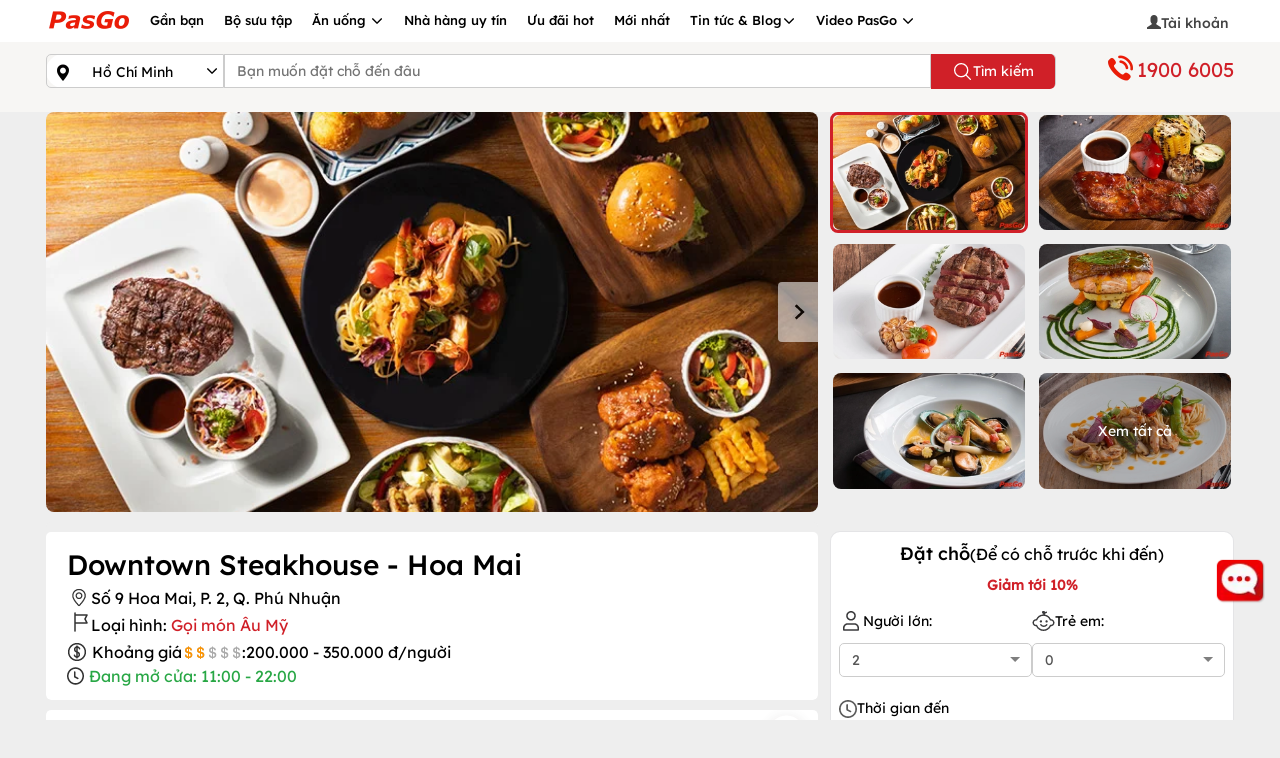

--- FILE ---
content_type: text/html; charset=utf-8
request_url: https://pasgo.vn/nha-hang/downtown-steakhouse-hoa-mai-3842
body_size: 84112
content:
<!DOCTYPE html>
<html lang="vi">
<head>
    <meta charset="utf-8" />
    <meta name="viewport" content="width=device-width, initial-scale=1.0">
    <link rel="shortcut icon" href="https://pasgo.vn/faviconv2.ico" />

    
    <!--meta seo-->
    <title>Downtown Steakhouse Hoa Mai | Đặt bàn nhận Ưu Đãi</title>
    <meta name="description" content="Nhà hàng Downtown Steakhouse Hoa Mai - Chinh phục khẩu vị thực khách bằng menu beefsteak hảo hạng cùng rất nhiều món ăn Âu Mỹ đặc sắc, trong không gian kiểu Âu hiện đại & ấm cúng, nhà hàng đang có ưu đãi hấp dẫn khi đặt bàn qua PasGo – Tổng đài (+84) 19006005. Xem ngay!" />
    <link rel="canonical" href="https://pasgo.vn/nha-hang/downtown-steakhouse-hoa-mai-3842" />
    <meta name="DC.title" content="Downtown Steakhouse Hoa Mai | Đặt bàn nhận Ưu Đãi" />
    <!--share twitter-->
    <meta name="twitter:title" content="Downtown Steakhouse Hoa Mai | Đặt bàn nhận Ưu Đãi" />
    <meta name="twitter:description" content="Nhà hàng Downtown Steakhouse Hoa Mai - Chinh phục khẩu vị thực khách bằng menu beefsteak hảo hạng cùng rất nhiều món ăn Âu Mỹ đặc sắc, trong không gian kiểu Âu hiện đại & ấm cúng, nhà hàng đang có ưu đãi hấp dẫn khi đặt bàn qua PasGo – Tổng đài (+84) 19006005. Xem ngay!" />
    <!--share facebook -->
    <meta property="og:title" content="Downtown Steakhouse Hoa Mai | Đặt bàn nhận Ưu Đãi" />
    <meta property="og:description" content="Nhà hàng Downtown Steakhouse Hoa Mai - Chinh phục khẩu vị thực khách bằng menu beefsteak hảo hạng cùng rất nhiều món ăn Âu Mỹ đặc sắc, trong không gian kiểu Âu hiện đại & ấm cúng, nhà hàng đang có ưu đãi hấp dẫn khi đặt bàn qua PasGo – Tổng đài (+84) 19006005. Xem ngay!" />
        <meta property="og:image" content="https://pasgo.vn/Upload/anh-chi-tiet/nha-hang-downtown-steakhouse-hoa-mai-1-normal-1283701943690.webp" />
    <meta name="robots" content="follow,index" />

    <meta name="msvalidate.01" content="620A159A1964104173AA8028E443F628" />
    <meta name="COPYRIGHT" content="Copyright (C) 2013 pasgo.vn" />
    <meta name="geo.region" content="VN-HN" />
    <meta name="geo.placename" content="ha noi" />
    <meta name="geo.position" content="21.0030946,105.8635121" />
    <meta name="ICBM" content="21.0030946,105.8635121" />

    <meta name="revisit-after" content="1 month">
    <meta name="googlebot" content="code">
    <meta name="googlebot" content="noodp">
    <meta name="language" content="Vietnamese" />
    <meta name="reply-to" content="kinhdoanh@pasgo.vn">
    <meta name="web_author" content="pasgo">

    <meta name="author" content="pasgo.vn" />
    <meta http-equiv="X-UA-Compatible" content="IE=edge">
    
    <meta property="fb:app_id" content="583040483565440" />
    <meta property="fb:pages" content="1431096153846072" />
    <meta name="twitter:card" content="summary" />
    <meta name="twitter:site" content="pasgo.vn" />
    <meta name="twitter:creator" content="pasgo" />
    <meta property="og:type" content="website" />
    <meta name="msvalidate.01" content="B0BE48D52478550E91D402009F2AC80E" /><!--Bing-->
    
    
    <style type="text/css">/* Minification failed. Returning unminified contents.
(10,2316): run-time error CSS1062: Expected semicolon or closing curly-brace, found '-'
(10,2752): run-time error CSS1039: Token not allowed after unary operator: '-swiper-wrapper-transition-timing-function'
(10,4558): run-time error CSS1039: Token not allowed after unary operator: '-swiper-centered-offset-before'
(10,4703): run-time error CSS1039: Token not allowed after unary operator: '-swiper-centered-offset-after'
(10,4849): run-time error CSS1039: Token not allowed after unary operator: '-swiper-centered-offset-before'
(10,4991): run-time error CSS1039: Token not allowed after unary operator: '-swiper-centered-offset-after'
(10,6158): run-time error CSS1039: Token not allowed after unary operator: '-swiper-preloader-color'
(10,6187): run-time error CSS1039: Token not allowed after unary operator: '-swiper-theme-color'
(10,6463): run-time error CSS1062: Expected semicolon or closing curly-brace, found '-'
(10,6522): run-time error CSS1062: Expected semicolon or closing curly-brace, found '-'
(10,6943): run-time error CSS1039: Token not allowed after unary operator: '-swiper-virtual-size'
(10,7058): run-time error CSS1039: Token not allowed after unary operator: '-swiper-virtual-size'
(10,7086): run-time error CSS1062: Expected semicolon or closing curly-brace, found '-'
(10,7183): run-time error CSS1039: Token not allowed after unary operator: '-swiper-navigation-top-offset'
(10,7234): run-time error CSS1039: Token not allowed after unary operator: '-swiper-navigation-size'
(10,7278): run-time error CSS1039: Token not allowed after unary operator: '-swiper-navigation-size'
(10,7331): run-time error CSS1039: Token not allowed after unary operator: '-swiper-navigation-size'
(10,7452): run-time error CSS1039: Token not allowed after unary operator: '-swiper-navigation-color'
(10,7482): run-time error CSS1039: Token not allowed after unary operator: '-swiper-theme-color'
(10,8150): run-time error CSS1039: Token not allowed after unary operator: '-swiper-navigation-sides-offset'
(10,8262): run-time error CSS1039: Token not allowed after unary operator: '-swiper-navigation-sides-offset'
(10,8435): run-time error CSS1039: Token not allowed after unary operator: '-swiper-navigation-size'
(10,8684): run-time error CSS1039: Token not allowed after unary operator: '-swiper-navigation-sides-offset'
(10,9269): run-time error CSS1039: Token not allowed after unary operator: '-swiper-pagination-bottom'
(10,9309): run-time error CSS1039: Token not allowed after unary operator: '-swiper-pagination-top'
(10,10121): run-time error CSS1039: Token not allowed after unary operator: '-swiper-pagination-bullet-width'
(10,10158): run-time error CSS1039: Token not allowed after unary operator: '-swiper-pagination-bullet-size'
(10,10207): run-time error CSS1039: Token not allowed after unary operator: '-swiper-pagination-bullet-height'
(10,10245): run-time error CSS1039: Token not allowed after unary operator: '-swiper-pagination-bullet-size'
(10,10322): run-time error CSS1039: Token not allowed after unary operator: '-swiper-pagination-bullet-border-radius'
(10,10383): run-time error CSS1039: Token not allowed after unary operator: '-swiper-pagination-bullet-inactive-color'
(10,10443): run-time error CSS1039: Token not allowed after unary operator: '-swiper-pagination-bullet-inactive-opacity'
(10,10782): run-time error CSS1039: Token not allowed after unary operator: '-swiper-pagination-bullet-opacity'
(10,10835): run-time error CSS1039: Token not allowed after unary operator: '-swiper-pagination-color'
(10,10865): run-time error CSS1039: Token not allowed after unary operator: '-swiper-theme-color'
(10,10996): run-time error CSS1039: Token not allowed after unary operator: '-swiper-pagination-right'
(10,11036): run-time error CSS1039: Token not allowed after unary operator: '-swiper-pagination-left'
(10,11268): run-time error CSS1039: Token not allowed after unary operator: '-swiper-pagination-bullet-vertical-gap'
(10,11983): run-time error CSS1039: Token not allowed after unary operator: '-swiper-pagination-bullet-horizontal-gap'
(10,12683): run-time error CSS1039: Token not allowed after unary operator: '-swiper-pagination-fraction-color'
(10,12773): run-time error CSS1039: Token not allowed after unary operator: '-swiper-pagination-progressbar-bg-color'
(10,12931): run-time error CSS1039: Token not allowed after unary operator: '-swiper-pagination-color'
(10,12961): run-time error CSS1039: Token not allowed after unary operator: '-swiper-theme-color'
(10,13505): run-time error CSS1039: Token not allowed after unary operator: '-swiper-pagination-progressbar-size'
(10,13864): run-time error CSS1039: Token not allowed after unary operator: '-swiper-pagination-progressbar-size'
(10,14004): run-time error CSS1039: Token not allowed after unary operator: '-swiper-scrollbar-border-radius'
(10,14094): run-time error CSS1039: Token not allowed after unary operator: '-swiper-scrollbar-bg-color'
(10,14360): run-time error CSS1039: Token not allowed after unary operator: '-swiper-scrollbar-sides-offset'
(10,14407): run-time error CSS1039: Token not allowed after unary operator: '-swiper-scrollbar-bottom'
(10,14446): run-time error CSS1039: Token not allowed after unary operator: '-swiper-scrollbar-top'
(10,14497): run-time error CSS1039: Token not allowed after unary operator: '-swiper-scrollbar-size'
(10,14550): run-time error CSS1039: Token not allowed after unary operator: '-swiper-scrollbar-sides-offset'
(10,14693): run-time error CSS1039: Token not allowed after unary operator: '-swiper-scrollbar-left'
(10,14733): run-time error CSS1039: Token not allowed after unary operator: '-swiper-scrollbar-right'
(10,14771): run-time error CSS1039: Token not allowed after unary operator: '-swiper-scrollbar-sides-offset'
(10,14828): run-time error CSS1039: Token not allowed after unary operator: '-swiper-scrollbar-size'
(10,14882): run-time error CSS1039: Token not allowed after unary operator: '-swiper-scrollbar-sides-offset'
(10,14998): run-time error CSS1039: Token not allowed after unary operator: '-swiper-scrollbar-drag-bg-color'
(10,15065): run-time error CSS1039: Token not allowed after unary operator: '-swiper-scrollbar-border-radius'
(11,1): run-time error CSS1019: Unexpected token, found '@import'
(11,8): run-time error CSS1019: Unexpected token, found ''common.global.mobile.css''
(12,74591): run-time error CSS1019: Unexpected token, found '@keyframes'
(12,74614): run-time error CSS1062: Expected semicolon or closing curly-brace, found '0%'
(13,84298): run-time error CSS1019: Unexpected token, found '@keyframes'
(13,84321): run-time error CSS1062: Expected semicolon or closing curly-brace, found '0%'
(13,85017): run-time error CSS1019: Unexpected token, found '@keyframes'
(13,85039): run-time error CSS1035: Expected colon, found '{'
 */
/*! jQuery UI - v1.13.2 - 2022-07-14
* http://jqueryui.com
* Includes: core.css, accordion.css, autocomplete.css, menu.css, button.css, controlgroup.css, checkboxradio.css, datepicker.css, dialog.css, draggable.css, resizable.css, progressbar.css, selectable.css, selectmenu.css, slider.css, sortable.css, spinner.css, tabs.css, tooltip.css, theme.css
* To view and modify this theme, visit http://jqueryui.com/themeroller/?ffDefault=Arial%2CHelvetica%2Csans-serif&fsDefault=1em&fwDefault=normal&cornerRadius=3px&bgColorHeader=e9e9e9&bgTextureHeader=flat&borderColorHeader=dddddd&fcHeader=333333&iconColorHeader=444444&bgColorContent=ffffff&bgTextureContent=flat&borderColorContent=dddddd&fcContent=333333&iconColorContent=444444&bgColorDefault=f6f6f6&bgTextureDefault=flat&borderColorDefault=c5c5c5&fcDefault=454545&iconColorDefault=777777&bgColorHover=ededed&bgTextureHover=flat&borderColorHover=cccccc&fcHover=2b2b2b&iconColorHover=555555&bgColorActive=007fff&bgTextureActive=flat&borderColorActive=003eff&fcActive=ffffff&iconColorActive=ffffff&bgColorHighlight=fffa90&bgTextureHighlight=flat&borderColorHighlight=dad55e&fcHighlight=777620&iconColorHighlight=777620&bgColorError=fddfdf&bgTextureError=flat&borderColorError=f1a899&fcError=5f3f3f&iconColorError=cc0000&bgColorOverlay=aaaaaa&bgTextureOverlay=flat&bgImgOpacityOverlay=0&opacityOverlay=30&bgColorShadow=666666&bgTextureShadow=flat&bgImgOpacityShadow=0&opacityShadow=30&thicknessShadow=5px&offsetTopShadow=0px&offsetLeftShadow=0px&cornerRadiusShadow=8px
* Copyright jQuery Foundation and other contributors; Licensed MIT */
.ui-helper-hidden{display:none;}.ui-helper-hidden-accessible{border:0;clip:rect(0 0 0 0);height:1px;margin:-1px;overflow:hidden;padding:0;position:absolute;width:1px;}.ui-helper-reset{margin:0;padding:0;border:0;outline:0;line-height:1.3;text-decoration:none;font-size:100%;list-style:none;}.ui-helper-clearfix:before,.ui-helper-clearfix:after{content:"";display:table;border-collapse:collapse;}.ui-helper-clearfix:after{clear:both;}.ui-helper-zfix{width:100%;height:100%;top:0;left:0;position:absolute;opacity:0;-ms-filter:"alpha(opacity=0)";}.ui-front{z-index:100;}.ui-state-disabled{cursor:default!important;pointer-events:none;}.ui-icon{display:inline-block;vertical-align:middle;margin-top:-.25em;position:relative;text-indent:-99999px;overflow:hidden;background-repeat:no-repeat;}.ui-widget-icon-block{left:50%;margin-left:-8px;display:block;}.ui-widget-overlay{position:fixed;top:0;left:0;width:100%;height:100%;}.ui-accordion .ui-accordion-header{display:block;cursor:pointer;position:relative;margin:2px 0 0 0;padding:.5em .5em .5em .7em;font-size:100%;}.ui-accordion .ui-accordion-content{padding:1em 2.2em;border-top:0;overflow:auto;}.ui-autocomplete{position:absolute;top:0;left:0;cursor:default;}.ui-menu{list-style:none;padding:0;margin:0;display:block;outline:0;}.ui-menu .ui-menu{position:absolute;}.ui-menu .ui-menu-item{margin:0;cursor:pointer;list-style-image:url("[data-uri]");}.ui-menu .ui-menu-item-wrapper{position:relative;padding:3px 1em 3px .4em;}.ui-menu .ui-menu-divider{margin:5px 0;height:0;font-size:0;line-height:0;border-width:1px 0 0 0;}.ui-menu .ui-state-focus,.ui-menu .ui-state-active{margin:-1px;}.ui-menu-icons{position:relative;}.ui-menu-icons .ui-menu-item-wrapper{padding-left:2em;}.ui-menu .ui-icon{position:absolute;top:0;bottom:0;left:.2em;margin:auto 0;}.ui-menu .ui-menu-icon{left:auto;right:0;}.ui-button{padding:.4em 1em;display:inline-block;position:relative;line-height:normal;margin-right:.1em;cursor:pointer;vertical-align:middle;text-align:center;-webkit-user-select:none;-moz-user-select:none;-ms-user-select:none;user-select:none;overflow:visible;}.ui-button,.ui-button:link,.ui-button:visited,.ui-button:hover,.ui-button:active{text-decoration:none;}.ui-button-icon-only{width:2em;box-sizing:border-box;text-indent:-9999px;white-space:nowrap;}input.ui-button.ui-button-icon-only{text-indent:0;}.ui-button-icon-only .ui-icon{position:absolute;top:50%;left:50%;margin-top:-8px;margin-left:-8px;}.ui-button.ui-icon-notext .ui-icon{padding:0;width:2.1em;height:2.1em;text-indent:-9999px;white-space:nowrap;}input.ui-button.ui-icon-notext .ui-icon{width:auto;height:auto;text-indent:0;white-space:normal;padding:.4em 1em;}input.ui-button::-moz-focus-inner,button.ui-button::-moz-focus-inner{border:0;padding:0;}.ui-controlgroup{vertical-align:middle;display:inline-block;}.ui-controlgroup>.ui-controlgroup-item{float:left;margin-left:0;margin-right:0;}.ui-controlgroup>.ui-controlgroup-item:focus,.ui-controlgroup>.ui-controlgroup-item.ui-visual-focus{z-index:9999;}.ui-controlgroup-vertical>.ui-controlgroup-item{display:block;float:none;width:100%;margin-top:0;margin-bottom:0;text-align:left;}.ui-controlgroup-vertical .ui-controlgroup-item{box-sizing:border-box;}.ui-controlgroup .ui-controlgroup-label{padding:.4em 1em;}.ui-controlgroup .ui-controlgroup-label span{font-size:80%;}.ui-controlgroup-horizontal .ui-controlgroup-label+.ui-controlgroup-item{border-left:0;}.ui-controlgroup-vertical .ui-controlgroup-label+.ui-controlgroup-item{border-top:0;}.ui-controlgroup-horizontal .ui-controlgroup-label.ui-widget-content{border-right:0;}.ui-controlgroup-vertical .ui-controlgroup-label.ui-widget-content{border-bottom:0;}.ui-controlgroup-vertical .ui-spinner-input{width:75%;width:calc(100% - 2.4em);}.ui-controlgroup-vertical .ui-spinner .ui-spinner-up{border-top-style:solid;}.ui-checkboxradio-label .ui-icon-background{box-shadow:inset 1px 1px 1px #ccc;border-radius:.12em;border:0;}.ui-checkboxradio-radio-label .ui-icon-background{width:16px;height:16px;border-radius:1em;overflow:visible;border:0;}.ui-checkboxradio-radio-label.ui-checkboxradio-checked .ui-icon,.ui-checkboxradio-radio-label.ui-checkboxradio-checked:hover .ui-icon{background-image:none;width:8px;height:8px;border-width:4px;border-style:solid;}.ui-checkboxradio-disabled{pointer-events:none;}.ui-datepicker{width:17em;padding:.2em .2em 0;display:none;}.ui-datepicker .ui-datepicker-header{position:relative;padding:.2em 0;background-color:#f01b23;color:#fff;}.ui-datepicker .ui-datepicker-prev,.ui-datepicker .ui-datepicker-next{position:absolute;top:2px;width:1.8em;height:1.8em;}.ui-datepicker .ui-datepicker-prev-hover,.ui-datepicker .ui-datepicker-next-hover{top:1px;}.ui-datepicker .ui-datepicker-prev{left:2px;}.ui-datepicker .ui-datepicker-next{right:2px;}.ui-datepicker .ui-datepicker-prev-hover{left:1px;}.ui-datepicker .ui-datepicker-next-hover{right:1px;}.ui-datepicker .ui-datepicker-prev span,.ui-datepicker .ui-datepicker-next span{display:block;position:absolute;left:50%;margin-left:-8px;top:50%;margin-top:-8px;}.ui-datepicker .ui-datepicker-title{margin:0 2.3em;line-height:1.8em;text-align:center;}.ui-datepicker .ui-datepicker-title select{font-size:1em;margin:1px 0;}.ui-datepicker select.ui-datepicker-month,.ui-datepicker select.ui-datepicker-year{width:45%;}.ui-datepicker table{width:100%;font-size:.9em;border-collapse:collapse;margin:7px auto;}.ui-datepicker th{padding:.7em .3em;text-align:center;font-weight:bold;border:0;}.ui-datepicker td{border:0;padding:1px;}.ui-datepicker td span,.ui-datepicker td a{display:block;padding:.2em;text-align:right;text-decoration:none;}.ui-datepicker .ui-datepicker-buttonpane{background-image:none;margin:.7em 0 0 0;padding:0 .2em;border-left:0;border-right:0;border-bottom:0;}.ui-datepicker .ui-datepicker-buttonpane button{float:right;margin:.5em .2em .4em;cursor:pointer;padding:.2em .6em .3em .6em;width:auto;overflow:visible;}.ui-datepicker .ui-datepicker-buttonpane button.ui-datepicker-current{float:left;}.ui-datepicker.ui-datepicker-multi{width:auto;}.ui-datepicker-multi .ui-datepicker-group{float:left;}.ui-datepicker-multi .ui-datepicker-group table{width:95%;margin:0 auto .4em;}.ui-datepicker-multi-2 .ui-datepicker-group{width:50%;}.ui-datepicker-multi-3 .ui-datepicker-group{width:33.3%;}.ui-datepicker-multi-4 .ui-datepicker-group{width:25%;}.ui-datepicker-multi .ui-datepicker-group-last .ui-datepicker-header,.ui-datepicker-multi .ui-datepicker-group-middle .ui-datepicker-header{border-left-width:0;}.ui-datepicker-multi .ui-datepicker-buttonpane{clear:left;}.ui-datepicker-row-break{clear:both;width:100%;font-size:0;}.ui-datepicker-rtl{direction:rtl;}.ui-datepicker-rtl .ui-datepicker-prev{right:2px;left:auto;}.ui-datepicker-rtl .ui-datepicker-next{left:2px;right:auto;}.ui-datepicker-rtl .ui-datepicker-prev:hover{right:1px;left:auto;}.ui-datepicker-rtl .ui-datepicker-next:hover{left:1px;right:auto;}.ui-datepicker-rtl .ui-datepicker-buttonpane{clear:right;}.ui-datepicker-rtl .ui-datepicker-buttonpane button{float:left;}.ui-datepicker-rtl .ui-datepicker-buttonpane button.ui-datepicker-current,.ui-datepicker-rtl .ui-datepicker-group{float:right;}.ui-datepicker-rtl .ui-datepicker-group-last .ui-datepicker-header,.ui-datepicker-rtl .ui-datepicker-group-middle .ui-datepicker-header{border-right-width:0;border-left-width:1px;}.ui-datepicker .ui-icon{display:block;text-indent:-99999px;overflow:hidden;background-repeat:no-repeat;left:.5em;top:.3em;}.ui-dialog{position:absolute;top:0;left:0;padding:.2em;outline:0;}.ui-dialog .ui-dialog-titlebar{padding:.4em 1em;position:relative;}.ui-dialog .ui-dialog-title{float:left;margin:.1em 0;white-space:nowrap;width:90%;overflow:hidden;text-overflow:ellipsis;}.ui-dialog .ui-dialog-titlebar-close{position:absolute;right:.3em;top:50%;width:20px;margin:-10px 0 0 0;padding:1px;height:20px;}.ui-dialog .ui-dialog-content{position:relative;border:0;padding:.5em 1em;background:none;overflow:auto;}.ui-dialog .ui-dialog-buttonpane{text-align:left;border-width:1px 0 0 0;background-image:none;margin-top:.5em;padding:.3em 1em .5em .4em;}.ui-dialog .ui-dialog-buttonpane .ui-dialog-buttonset{float:right;}.ui-dialog .ui-dialog-buttonpane button{margin:.5em .4em .5em 0;cursor:pointer;}.ui-dialog .ui-resizable-n{height:2px;top:0;}.ui-dialog .ui-resizable-e{width:2px;right:0;}.ui-dialog .ui-resizable-s{height:2px;bottom:0;}.ui-dialog .ui-resizable-w{width:2px;left:0;}.ui-dialog .ui-resizable-se,.ui-dialog .ui-resizable-sw,.ui-dialog .ui-resizable-ne,.ui-dialog .ui-resizable-nw{width:7px;height:7px;}.ui-dialog .ui-resizable-se{right:0;bottom:0;}.ui-dialog .ui-resizable-sw{left:0;bottom:0;}.ui-dialog .ui-resizable-ne{right:0;top:0;}.ui-dialog .ui-resizable-nw{left:0;top:0;}.ui-draggable .ui-dialog-titlebar{cursor:move;}.ui-draggable-handle{-ms-touch-action:none;touch-action:none;}.ui-resizable{position:relative;}.ui-resizable-handle{position:absolute;font-size:.1px;display:block;-ms-touch-action:none;touch-action:none;}.ui-resizable-disabled .ui-resizable-handle,.ui-resizable-autohide .ui-resizable-handle{display:none;}.ui-resizable-n{cursor:n-resize;height:7px;width:100%;top:-5px;left:0;}.ui-resizable-s{cursor:s-resize;height:7px;width:100%;bottom:-5px;left:0;}.ui-resizable-e{cursor:e-resize;width:7px;right:-5px;top:0;height:100%;}.ui-resizable-w{cursor:w-resize;width:7px;left:-5px;top:0;height:100%;}.ui-resizable-se{cursor:se-resize;width:12px;height:12px;right:1px;bottom:1px;}.ui-resizable-sw{cursor:sw-resize;width:9px;height:9px;left:-5px;bottom:-5px;}.ui-resizable-nw{cursor:nw-resize;width:9px;height:9px;left:-5px;top:-5px;}.ui-resizable-ne{cursor:ne-resize;width:9px;height:9px;right:-5px;top:-5px;}.ui-progressbar{height:2em;text-align:left;overflow:hidden;}.ui-progressbar .ui-progressbar-value{margin:-1px;height:100%;}.ui-progressbar .ui-progressbar-overlay{background:url("[data-uri]");height:100%;-ms-filter:"alpha(opacity=25)";opacity:.25;}.ui-progressbar-indeterminate .ui-progressbar-value{background-image:none;}.ui-selectable{-ms-touch-action:none;touch-action:none;}.ui-selectable-helper{position:absolute;z-index:100;border:1px dotted #000;}.ui-selectmenu-menu{padding:0;margin:0;position:absolute;top:0;left:0;display:none;}.ui-selectmenu-menu .ui-menu{overflow:auto;overflow-x:hidden;padding-bottom:1px;}.ui-selectmenu-menu .ui-menu .ui-selectmenu-optgroup{font-size:1em;font-weight:bold;line-height:1.5;padding:2px .4em;margin:.5em 0 0 0;height:auto;border:0;}.ui-selectmenu-open{display:block;}.ui-selectmenu-text{display:block;margin-right:20px;overflow:hidden;text-overflow:ellipsis;}.ui-selectmenu-button.ui-button{text-align:left;white-space:nowrap;width:14em;}.ui-selectmenu-icon.ui-icon{float:right;margin-top:0;}.ui-slider{position:relative;text-align:left;}.ui-slider .ui-slider-handle{position:absolute;z-index:2;width:1.2em;height:1.2em;cursor:pointer;-ms-touch-action:none;touch-action:none;}.ui-slider .ui-slider-range{position:absolute;z-index:1;font-size:.7em;display:block;border:0;background-position:0 0;}.ui-slider.ui-state-disabled .ui-slider-handle,.ui-slider.ui-state-disabled .ui-slider-range{filter:inherit;}.ui-slider-horizontal{height:.8em;}.ui-slider-horizontal .ui-slider-handle{top:-.3em;margin-left:-.6em;}.ui-slider-horizontal .ui-slider-range{top:0;height:100%;}.ui-slider-horizontal .ui-slider-range-min{left:0;}.ui-slider-horizontal .ui-slider-range-max{right:0;}.ui-slider-vertical{width:.8em;height:100px;}.ui-slider-vertical .ui-slider-handle{left:-.3em;margin-left:0;margin-bottom:-.6em;}.ui-slider-vertical .ui-slider-range{left:0;width:100%;}.ui-slider-vertical .ui-slider-range-min{bottom:0;}.ui-slider-vertical .ui-slider-range-max{top:0;}.ui-sortable-handle{-ms-touch-action:none;touch-action:none;}.ui-spinner{position:relative;display:inline-block;overflow:hidden;padding:0;vertical-align:middle;}.ui-spinner-input{border:0;background:none;color:inherit;padding:.222em 0;margin:.2em 0;vertical-align:middle;margin-left:.4em;margin-right:2em;}.ui-spinner-button{width:1.6em;height:50%;font-size:.5em;padding:0;margin:0;text-align:center;position:absolute;cursor:default;display:block;overflow:hidden;right:0;}.ui-spinner a.ui-spinner-button{border-top-style:none;border-bottom-style:none;border-right-style:none;}.ui-spinner-up{top:0;}.ui-spinner-down{bottom:0;}.ui-tabs{position:relative;padding:.2em;}.ui-tabs .ui-tabs-nav{margin:0;padding:.2em .2em 0;}.ui-tabs .ui-tabs-nav li{list-style:none;float:left;position:relative;top:0;margin:1px .2em 0 0;border-bottom-width:0;padding:0;white-space:nowrap;}.ui-tabs .ui-tabs-nav .ui-tabs-anchor{float:left;padding:.5em 1em;text-decoration:none;}.ui-tabs .ui-tabs-nav li.ui-tabs-active{margin-bottom:-1px;padding-bottom:1px;}.ui-tabs .ui-tabs-nav li.ui-tabs-active .ui-tabs-anchor,.ui-tabs .ui-tabs-nav li.ui-state-disabled .ui-tabs-anchor,.ui-tabs .ui-tabs-nav li.ui-tabs-loading .ui-tabs-anchor{cursor:text;}.ui-tabs-collapsible .ui-tabs-nav li.ui-tabs-active .ui-tabs-anchor{cursor:pointer;}.ui-tabs .ui-tabs-panel{display:block;border-width:0;padding:1em 1.4em;background:none;}.ui-tooltip{padding:8px;position:absolute;z-index:9999;max-width:300px;}body .ui-tooltip{border-width:2px;}.ui-widget{font-family:Arial,Helvetica,sans-serif;font-size:1em;}.ui-widget .ui-widget{font-size:1em;}.ui-widget input,.ui-widget select,.ui-widget textarea,.ui-widget button{font-family:Arial,Helvetica,sans-serif;font-size:1em;}.ui-widget.ui-widget-content{border:1px solid #c5c5c5;border-radius:5px;}.ui-widget-content{border:1px solid #ddd;background:#fff;color:#333;}.ui-widget-content a{color:#333;}.ui-widget-header{border:1px solid #ddd;background:#e9e9e9;color:#333;font-weight:bold;}.ui-widget-header a{color:#333;}.ui-state-default,.ui-widget-content .ui-state-default,.ui-widget-header .ui-state-default,.ui-button,html .ui-button :hover,html .ui-button.ui-state-disabled:active{background-color:transparent;font-weight:normal;color:#454545;text-align:center;font-family:"Roboto-Medium";}.ui-state-default a,.ui-state-default a:link,.ui-state-default a:visited,a.ui-button,a:link.ui-button,a:visited.ui-button,.ui-button{color:#454545;text-decoration:none;}.ui-state-hover,.ui-widget-content .ui-state-hover,.ui-widget-header .ui-state-hover,.ui-state-focus,.ui-widget-content .ui-state-focus,.ui-widget-header .ui-state-focus,.ui-button:hover,.ui-button:focus{background:#f01b23;border-radius:50%;border:0;color:#fff;padding:6px 0;}.ui-state-hover a,.ui-state-hover a:hover,.ui-state-hover a:link,.ui-state-hover a:visited,.ui-state-focus a,.ui-state-focus a:hover,.ui-state-focus a:link,.ui-state-focus a:visited,a.ui-button:hover,a.ui-button:focus{color:#2b2b2b;text-decoration:none;}.ui-visual-focus{box-shadow:0 0 3px 1px #5e9ed6;}.ui-state-active,.ui-widget-content .ui-state-active,.ui-widget-header .ui-state-active,a.ui-button:active,.ui-button:active,.ui-button.ui-state-active:hover{background:#f01b23!important;border-radius:50%;border:0;color:#fff;width:100%;padding:6px 0;}.ui-icon-background,.ui-state-active .ui-icon-background{border:#003eff;background-color:#fff;}.ui-state-active a,.ui-state-active a:link,.ui-state-active a:visited{color:#fff;text-decoration:none;}.ui-state-highlight,.ui-widget-content .ui-state-highlight,.ui-widget-header .ui-state-highlight{border-radius:50%;background:#fff;border:1px solid #f01b23;color:#f01b23!important;width:100%;padding:6px 0;}.ui-state-highlight.ui-state-active{color:#fff!important;}.ui-state-checked{border:1px solid #dad55e;background:#fffa90;}.ui-state-highlight a,.ui-widget-content .ui-state-highlight a,.ui-widget-header .ui-state-highlight a{color:#777620;}.ui-state-error,.ui-widget-content .ui-state-error,.ui-widget-header .ui-state-error{border:1px solid #f1a899;background:#fddfdf;color:#5f3f3f;}.ui-state-error a,.ui-widget-content .ui-state-error a,.ui-widget-header .ui-state-error a{color:#5f3f3f;}.ui-state-error-text,.ui-widget-content .ui-state-error-text,.ui-widget-header .ui-state-error-text{color:#5f3f3f;}.ui-priority-primary,.ui-widget-content .ui-priority-primary,.ui-widget-header .ui-priority-primary{font-weight:bold;}.ui-priority-secondary,.ui-widget-content .ui-priority-secondary,.ui-widget-header .ui-priority-secondary{opacity:.7;-ms-filter:"alpha(opacity=70)";font-weight:normal;}.ui-state-disabled,.ui-widget-content .ui-state-disabled,.ui-widget-header .ui-state-disabled{opacity:.35;-ms-filter:"alpha(opacity=35)";background-image:none;}.ui-state-disabled .ui-icon{-ms-filter:"alpha(opacity=35)";}.ui-icon{width:16px;height:16px;}.ui-icon,.ui-widget-content .ui-icon{background-image:url("/Assets/Images/ui-icon/ui-icon.png");}.ui-widget-header .ui-icon{background-image:url("/Assets/Images/ui-icon/ui-icon.png");}.ui-state-hover .ui-icon,.ui-state-focus .ui-icon,.ui-button:hover .ui-icon,.ui-button:focus .ui-icon{background-image:url("/Assets/Images/ui-icon/ui-icon.png");}.ui-state-active .ui-icon,.ui-button:active .ui-icon{background-image:url("images/ui-icons_ffffff_256x240.png");}.ui-state-highlight .ui-icon,.ui-button .ui-state-highlight.ui-icon{background-image:url("images/ui-icons_777620_256x240.png");}.ui-state-error .ui-icon,.ui-state-error-text .ui-icon{background-image:url("images/ui-icons_cc0000_256x240.png");}.ui-button .ui-icon{background-image:url("images/ui-icons_777777_256x240.png");}.ui-icon-blank.ui-icon-blank.ui-icon-blank{background-image:none;}.ui-icon-caret-1-n{background-position:0 0;}.ui-icon-caret-1-ne{background-position:-16px 0;}.ui-icon-caret-1-e{background-position:-32px 0;}.ui-icon-caret-1-se{background-position:-48px 0;}.ui-icon-caret-1-s{background-position:-65px 0;}.ui-icon-caret-1-sw{background-position:-80px 0;}.ui-icon-caret-1-w{background-position:-96px 0;}.ui-icon-caret-1-nw{background-position:-112px 0;}.ui-icon-caret-2-n-s{background-position:-128px 0;}.ui-icon-caret-2-e-w{background-position:-144px 0;}.ui-icon-triangle-1-n{background-position:0 -16px;}.ui-icon-triangle-1-ne{background-position:-16px -16px;}.ui-icon-triangle-1-e{background-position:-32px -16px;}.ui-icon-triangle-1-se{background-position:-48px -16px;}.ui-icon-triangle-1-s{background-position:-65px -16px;}.ui-icon-triangle-1-sw{background-position:-80px -16px;}.ui-icon-triangle-1-w{background-position:-96px -16px;}.ui-icon-triangle-1-nw{background-position:-112px -16px;}.ui-icon-triangle-2-n-s{background-position:-128px -16px;}.ui-icon-triangle-2-e-w{background-position:-144px -16px;}.ui-icon-arrow-1-n{background-position:0 -32px;}.ui-icon-arrow-1-ne{background-position:-16px -32px;}.ui-icon-arrow-1-e{background-position:-32px -32px;}.ui-icon-arrow-1-se{background-position:-48px -32px;}.ui-icon-arrow-1-s{background-position:-65px -32px;}.ui-icon-arrow-1-sw{background-position:-80px -32px;}.ui-icon-arrow-1-w{background-position:-96px -32px;}.ui-icon-arrow-1-nw{background-position:-112px -32px;}.ui-icon-arrow-2-n-s{background-position:-128px -32px;}.ui-icon-arrow-2-ne-sw{background-position:-144px -32px;}.ui-icon-arrow-2-e-w{background-position:-160px -32px;}.ui-icon-arrow-2-se-nw{background-position:-176px -32px;}.ui-icon-arrowstop-1-n{background-position:-192px -32px;}.ui-icon-arrowstop-1-e{background-position:-208px -32px;}.ui-icon-arrowstop-1-s{background-position:-224px -32px;}.ui-icon-arrowstop-1-w{background-position:-240px -32px;}.ui-icon-arrowthick-1-n{background-position:1px -48px;}.ui-icon-arrowthick-1-ne{background-position:-16px -48px;}.ui-icon-arrowthick-1-e{background-position:-32px -48px;}.ui-icon-arrowthick-1-se{background-position:-48px -48px;}.ui-icon-arrowthick-1-s{background-position:-64px -48px;}.ui-icon-arrowthick-1-sw{background-position:-80px -48px;}.ui-icon-arrowthick-1-w{background-position:-96px -48px;}.ui-icon-arrowthick-1-nw{background-position:-112px -48px;}.ui-icon-arrowthick-2-n-s{background-position:-128px -48px;}.ui-icon-arrowthick-2-ne-sw{background-position:-144px -48px;}.ui-icon-arrowthick-2-e-w{background-position:-160px -48px;}.ui-icon-arrowthick-2-se-nw{background-position:-176px -48px;}.ui-icon-arrowthickstop-1-n{background-position:-192px -48px;}.ui-icon-arrowthickstop-1-e{background-position:-208px -48px;}.ui-icon-arrowthickstop-1-s{background-position:-224px -48px;}.ui-icon-arrowthickstop-1-w{background-position:-240px -48px;}.ui-icon-arrowreturnthick-1-w{background-position:0 -64px;}.ui-icon-arrowreturnthick-1-n{background-position:-16px -64px;}.ui-icon-arrowreturnthick-1-e{background-position:-32px -64px;}.ui-icon-arrowreturnthick-1-s{background-position:-48px -64px;}.ui-icon-arrowreturn-1-w{background-position:-64px -64px;}.ui-icon-arrowreturn-1-n{background-position:-80px -64px;}.ui-icon-arrowreturn-1-e{background-position:-96px -64px;}.ui-icon-arrowreturn-1-s{background-position:-112px -64px;}.ui-icon-arrowrefresh-1-w{background-position:-128px -64px;}.ui-icon-arrowrefresh-1-n{background-position:-144px -64px;}.ui-icon-arrowrefresh-1-e{background-position:-160px -64px;}.ui-icon-arrowrefresh-1-s{background-position:-176px -64px;}.ui-icon-arrow-4{background-position:0 -80px;}.ui-icon-arrow-4-diag{background-position:-16px -80px;}.ui-icon-extlink{background-position:-32px -80px;}.ui-icon-newwin{background-position:-48px -80px;}.ui-icon-refresh{background-position:-64px -80px;}.ui-icon-shuffle{background-position:-80px -80px;}.ui-icon-transfer-e-w{background-position:-96px -80px;}.ui-icon-transferthick-e-w{background-position:-112px -80px;}.ui-icon-folder-collapsed{background-position:0 -96px;}.ui-icon-folder-open{background-position:-16px -96px;}.ui-icon-document{background-position:-32px -96px;}.ui-icon-document-b{background-position:-48px -96px;}.ui-icon-note{background-position:-64px -96px;}.ui-icon-mail-closed{background-position:-80px -96px;}.ui-icon-mail-open{background-position:-96px -96px;}.ui-icon-suitcase{background-position:-112px -96px;}.ui-icon-comment{background-position:-128px -96px;}.ui-icon-person{background-position:-144px -96px;}.ui-icon-print{background-position:-160px -96px;}.ui-icon-trash{background-position:-176px -96px;}.ui-icon-locked{background-position:-192px -96px;}.ui-icon-unlocked{background-position:-208px -96px;}.ui-icon-bookmark{background-position:-224px -96px;}.ui-icon-tag{background-position:-240px -96px;}.ui-icon-home{background-position:0 -112px;}.ui-icon-flag{background-position:-16px -112px;}.ui-icon-calendar{background-position:-32px -112px;}.ui-icon-cart{background-position:-48px -112px;}.ui-icon-pencil{background-position:-64px -112px;}.ui-icon-clock{background-position:-80px -112px;}.ui-icon-disk{background-position:-96px -112px;}.ui-icon-calculator{background-position:-112px -112px;}.ui-icon-zoomin{background-position:-128px -112px;}.ui-icon-zoomout{background-position:-144px -112px;}.ui-icon-search{background-position:-160px -112px;}.ui-icon-wrench{background-position:-176px -112px;}.ui-icon-gear{background-position:-192px -112px;}.ui-icon-heart{background-position:-208px -112px;}.ui-icon-star{background-position:-224px -112px;}.ui-icon-link{background-position:-240px -112px;}.ui-icon-cancel{background-position:0 -128px;}.ui-icon-plus{background-position:-16px -128px;}.ui-icon-plusthick{background-position:-32px -128px;}.ui-icon-minus{background-position:-48px -128px;}.ui-icon-minusthick{background-position:-64px -128px;}.ui-icon-close{background-position:-80px -128px;}.ui-icon-closethick{background-position:-96px -128px;}.ui-icon-key{background-position:-112px -128px;}.ui-icon-lightbulb{background-position:-128px -128px;}.ui-icon-scissors{background-position:-144px -128px;}.ui-icon-clipboard{background-position:-160px -128px;}.ui-icon-copy{background-position:-176px -128px;}.ui-icon-contact{background-position:-192px -128px;}.ui-icon-image{background-position:-208px -128px;}.ui-icon-video{background-position:-224px -128px;}.ui-icon-script{background-position:-240px -128px;}.ui-icon-alert{background-position:0 -144px;}.ui-icon-info{background-position:-16px -144px;}.ui-icon-notice{background-position:-32px -144px;}.ui-icon-help{background-position:-48px -144px;}.ui-icon-check{background-position:-64px -144px;}.ui-icon-bullet{background-position:-80px -144px;}.ui-icon-radio-on{background-position:-96px -144px;}.ui-icon-radio-off{background-position:-112px -144px;}.ui-icon-pin-w{background-position:-128px -144px;}.ui-icon-pin-s{background-position:-144px -144px;}.ui-icon-play{background-position:0 -160px;}.ui-icon-pause{background-position:-16px -160px;}.ui-icon-seek-next{background-position:-32px -160px;}.ui-icon-seek-prev{background-position:-48px -160px;}.ui-icon-seek-end{background-position:-64px -160px;}.ui-icon-seek-start{background-position:-80px -160px;}.ui-icon-seek-first{background-position:-80px -160px;}.ui-icon-stop{background-position:-96px -160px;}.ui-icon-eject{background-position:-112px -160px;}.ui-icon-volume-off{background-position:-128px -160px;}.ui-icon-volume-on{background-position:-144px -160px;}.ui-icon-power{background-position:0 -176px;}.ui-icon-signal-diag{background-position:-16px -176px;}.ui-icon-signal{background-position:-32px -176px;}.ui-icon-battery-0{background-position:-48px -176px;}.ui-icon-battery-1{background-position:-64px -176px;}.ui-icon-battery-2{background-position:-80px -176px;}.ui-icon-battery-3{background-position:-96px -176px;}.ui-icon-circle-plus{background-position:0 -192px;}.ui-icon-circle-minus{background-position:-16px -192px;}.ui-icon-circle-close{background-position:-32px -192px;}.ui-icon-circle-triangle-e{background-position:-48px -192px;}.ui-icon-circle-triangle-s{background-position:-64px -192px;}.ui-icon-circle-triangle-w{background-position:-80px -192px;}.ui-icon-circle-triangle-n{background-position:-96px -192px;}.ui-icon-circle-arrow-e{background-position:-112px -192px;}.ui-icon-circle-arrow-s{background-position:-128px -192px;}.ui-icon-circle-arrow-w{background-position:-144px -192px;}.ui-icon-circle-arrow-n{background-position:-160px -192px;}.ui-icon-circle-zoomin{background-position:-176px -192px;}.ui-icon-circle-zoomout{background-position:-192px -192px;}.ui-icon-circle-check{background-position:-208px -192px;}.ui-icon-circlesmall-plus{background-position:0 -208px;}.ui-icon-circlesmall-minus{background-position:-16px -208px;}.ui-icon-circlesmall-close{background-position:-32px -208px;}.ui-icon-squaresmall-plus{background-position:-48px -208px;}.ui-icon-squaresmall-minus{background-position:-64px -208px;}.ui-icon-squaresmall-close{background-position:-80px -208px;}.ui-icon-grip-dotted-vertical{background-position:0 -224px;}.ui-icon-grip-dotted-horizontal{background-position:-16px -224px;}.ui-icon-grip-solid-vertical{background-position:-32px -224px;}.ui-icon-grip-solid-horizontal{background-position:-48px -224px;}.ui-icon-gripsmall-diagonal-se{background-position:-64px -224px;}.ui-icon-grip-diagonal-se{background-position:-80px -224px;}.ui-corner-all,.ui-corner-top,.ui-corner-left,.ui-corner-tl{border-top-left-radius:3px;}.ui-corner-all,.ui-corner-top,.ui-corner-right,.ui-corner-tr{border-top-right-radius:3px;}.ui-corner-all,.ui-corner-bottom,.ui-corner-left,.ui-corner-bl{border-bottom-left-radius:3px;}.ui-corner-all,.ui-corner-bottom,.ui-corner-right,.ui-corner-br{border-bottom-right-radius:3px;}.ui-widget-overlay{background:#aaa;opacity:.3;-ms-filter:Alpha(Opacity=30);}.ui-widget-shadow{-webkit-box-shadow:0 0 5px #666;box-shadow:0 0 5px #666;}@media(max-width:480px){.ui-widget.ui-widget-content{left:118.703px!important;}}
@charset "UTF-8";@font-face{font-family:"glyphicons-halflings-regular";src:url("/Assets/fonts/glyphicons-halflings-regular.ttf") format("truetype");font-display:swap;}@font-face{font-family:"glyphicons-halflings-regular";src:url("/Assets/fonts/glyphicons-halflings-regular.woff") format("woff");font-display:swap;}@font-face{font-family:"glyphicons-halflings-regular";src:url("/Assets/fonts/glyphicons-halflings-regular.eot?") format("embedded-opentype");font-display:swap;}@font-face{font-family:"glyphicons-halflings-regular";src:url("/Assets/fonts/glyphicons-halflings-regular.svg") format("svg");}@font-face{font-family:"pasgo-fonts-regular";src:url("/Assets/fonts/fontlexend/lexend-regular.ttf") format("truetype");}@font-face{font-family:"pasgo-fonts-medium";src:url("/Assets/fonts/fontlexend/lexend-medium.ttf") format("truetype");}@font-face{font-family:"pasgo-fonts-semibold";src:url("/Assets/fonts/fontlexend/lexend-semibold.ttf") format("truetype");}@font-face{font-family:"pasgo-fonts-bold";src:url("/Assets/fonts/fontlexend/lexend-bold.ttf") format("truetype");}@font-face{font-family:"pasgo-fonts-extrabold";src:url("/Assets/fonts/fontlexend/lexend-extrabold.ttf") format("truetype");}@font-face{font-family:"pasgo-fonts-black";src:url("/Assets/fonts/fontlexend/lexend-black.ttf") format("truetype");}.w-25{width:25%!important;}.w-50{width:50%!important;}.w-75{width:75%!important;}.w-100{width:100%!important;}.h-25{height:25%!important;}.h-50{height:50%!important;}.h-75{height:75%!important;}.h-100{height:100%!important;}.mw-100{max-width:100%!important;}.mh-100{max-height:100%!important;}.m-0{margin:0!important;}.mt-0,.my-0{margin-top:0!important;}.mr-0,.mx-0{margin-right:0!important;}.mb-0,.my-0{margin-bottom:0!important;}.ml-0,.mx-0{margin-left:0!important;}.m-1{margin:.25rem!important;}.mt-1,.my-1{margin-top:.25rem!important;}.mr-1,.mx-1{margin-right:.25rem!important;}.mb-1,.my-1{margin-bottom:.25rem!important;}.ml-1,.mx-1{margin-left:.25rem!important;}.m-2{margin:.5rem!important;}.mt-2,.my-2{margin-top:.5rem!important;}.mr-2,.mx-2{margin-right:.5rem!important;}.mb-2,.my-2{margin-bottom:.5rem!important;}.ml-2,.mx-2{margin-left:.5rem!important;}.m-3{margin:1rem!important;}.mt-3,.my-3{margin-top:1rem!important;}.mr-3,.mx-3{margin-right:1rem!important;}.mb-3,.my-3{margin-bottom:1rem!important;}.ml-3,.mx-3{margin-left:1rem!important;}.m-4{margin:1.5rem!important;}.mt-4,.my-4{margin-top:1.5rem!important;}.mr-4,.mx-4{margin-right:1.5rem!important;}.mb-4,.my-4{margin-bottom:1.5rem!important;}.ml-4,.mx-4{margin-left:1.5rem!important;}.m-5{margin:3rem!important;}.mt-5,.my-5{margin-top:3rem!important;}.mr-5,.mx-5{margin-right:3rem!important;}.mb-5,.my-5{margin-bottom:3rem!important;}.ml-5,.mx-5{margin-left:3rem!important;}.p-0{padding:0!important;}.pt-0,.py-0{padding-top:0!important;}.pr-0,.px-0{padding-right:0!important;}.pb-0,.py-0{padding-bottom:0!important;}.pl-0,.px-0{padding-left:0!important;}.p-1{padding:.25rem!important;}.pt-1,.py-1{padding-top:.25rem!important;}.pr-1,.px-1{padding-right:.25rem!important;}.pb-1,.py-1{padding-bottom:.25rem!important;}.pl-1,.px-1{padding-left:.25rem!important;}.p-2{padding:.5rem!important;}.pt-2,.py-2{padding-top:.5rem!important;}.pr-2,.px-2{padding-right:.5rem!important;}.pb-2,.py-2{padding-bottom:.5rem!important;}.pl-2,.px-2{padding-left:.5rem!important;}.p-3{padding:1rem!important;}.pt-3,.py-3{padding-top:1rem!important;}.pr-3,.px-3{padding-right:1rem!important;}.pb-3,.py-3{padding-bottom:1rem!important;}.pl-3,.px-3{padding-left:1rem!important;}.p-4{padding:1.5rem!important;}.pt-4,.py-4{padding-top:1.5rem!important;}.pr-4,.px-4{padding-right:1.5rem!important;}.pb-4,.py-4{padding-bottom:1.5rem!important;}.pl-4,.px-4{padding-left:1.5rem!important;}.p-5{padding:3rem!important;}.pt-5,.py-5{padding-top:3rem!important;}.pr-5,.px-5{padding-right:3rem!important;}.pb-5,.py-5{padding-bottom:3rem!important;}.pl-5,.px-5{padding-left:3rem!important;}.m-auto{margin:auto!important;}.mt-auto,.my-auto{margin-top:auto!important;}.mr-auto,.mx-auto{margin-right:auto!important;}.mb-auto,.my-auto{margin-bottom:auto!important;}.ml-auto,.mx-auto{margin-left:auto!important;}@media(min-width:576px){.m-sm-0{margin:0!important;}.mt-sm-0,.my-sm-0{margin-top:0!important;}.mr-sm-0,.mx-sm-0{margin-right:0!important;}.mb-sm-0,.my-sm-0{margin-bottom:0!important;}.ml-sm-0,.mx-sm-0{margin-left:0!important;}.m-sm-1{margin:.25rem!important;}.mt-sm-1,.my-sm-1{margin-top:.25rem!important;}.mr-sm-1,.mx-sm-1{margin-right:.25rem!important;}.mb-sm-1,.my-sm-1{margin-bottom:.25rem!important;}.ml-sm-1,.mx-sm-1{margin-left:.25rem!important;}.m-sm-2{margin:.5rem!important;}.mt-sm-2,.my-sm-2{margin-top:.5rem!important;}.mr-sm-2,.mx-sm-2{margin-right:.5rem!important;}.mb-sm-2,.my-sm-2{margin-bottom:.5rem!important;}.ml-sm-2,.mx-sm-2{margin-left:.5rem!important;}.m-sm-3{margin:1rem!important;}.mt-sm-3,.my-sm-3{margin-top:1rem!important;}.mr-sm-3,.mx-sm-3{margin-right:1rem!important;}.mb-sm-3,.my-sm-3{margin-bottom:1rem!important;}.ml-sm-3,.mx-sm-3{margin-left:1rem!important;}.m-sm-4{margin:1.5rem!important;}.mt-sm-4,.my-sm-4{margin-top:1.5rem!important;}.mr-sm-4,.mx-sm-4{margin-right:1.5rem!important;}.mb-sm-4,.my-sm-4{margin-bottom:1.5rem!important;}.ml-sm-4,.mx-sm-4{margin-left:1.5rem!important;}.m-sm-5{margin:3rem!important;}.mt-sm-5,.my-sm-5{margin-top:3rem!important;}.mr-sm-5,.mx-sm-5{margin-right:3rem!important;}.mb-sm-5,.my-sm-5{margin-bottom:3rem!important;}.ml-sm-5,.mx-sm-5{margin-left:3rem!important;}.p-sm-0{padding:0!important;}.pt-sm-0,.py-sm-0{padding-top:0!important;}.pr-sm-0,.px-sm-0{padding-right:0!important;}.pb-sm-0,.py-sm-0{padding-bottom:0!important;}.pl-sm-0,.px-sm-0{padding-left:0!important;}.p-sm-1{padding:.25rem!important;}.pt-sm-1,.py-sm-1{padding-top:.25rem!important;}.pr-sm-1,.px-sm-1{padding-right:.25rem!important;}.pb-sm-1,.py-sm-1{padding-bottom:.25rem!important;}.pl-sm-1,.px-sm-1{padding-left:.25rem!important;}.p-sm-2{padding:.5rem!important;}.pt-sm-2,.py-sm-2{padding-top:.5rem!important;}.pr-sm-2,.px-sm-2{padding-right:.5rem!important;}.pb-sm-2,.py-sm-2{padding-bottom:.5rem!important;}.pl-sm-2,.px-sm-2{padding-left:.5rem!important;}.p-sm-3{padding:1rem!important;}.pt-sm-3,.py-sm-3{padding-top:1rem!important;}.pr-sm-3,.px-sm-3{padding-right:1rem!important;}.pb-sm-3,.py-sm-3{padding-bottom:1rem!important;}.pl-sm-3,.px-sm-3{padding-left:1rem!important;}.p-sm-4{padding:1.5rem!important;}.pt-sm-4,.py-sm-4{padding-top:1.5rem!important;}.pr-sm-4,.px-sm-4{padding-right:1.5rem!important;}.pb-sm-4,.py-sm-4{padding-bottom:1.5rem!important;}.pl-sm-4,.px-sm-4{padding-left:1.5rem!important;}.p-sm-5{padding:3rem!important;}.pt-sm-5,.py-sm-5{padding-top:3rem!important;}.pr-sm-5,.px-sm-5{padding-right:3rem!important;}.pb-sm-5,.py-sm-5{padding-bottom:3rem!important;}.pl-sm-5,.px-sm-5{padding-left:3rem!important;}.m-sm-auto{margin:auto!important;}.mt-sm-auto,.my-sm-auto{margin-top:auto!important;}.mr-sm-auto,.mx-sm-auto{margin-right:auto!important;}.mb-sm-auto,.my-sm-auto{margin-bottom:auto!important;}.ml-sm-auto,.mx-sm-auto{margin-left:auto!important;}}@media(min-width:768px){.m-md-0{margin:0!important;}.mt-md-0,.my-md-0{margin-top:0!important;}.mr-md-0,.mx-md-0{margin-right:0!important;}.mb-md-0,.my-md-0{margin-bottom:0!important;}.ml-md-0,.mx-md-0{margin-left:0!important;}.m-md-1{margin:.25rem!important;}.mt-md-1,.my-md-1{margin-top:.25rem!important;}.mr-md-1,.mx-md-1{margin-right:.25rem!important;}.mb-md-1,.my-md-1{margin-bottom:.25rem!important;}.ml-md-1,.mx-md-1{margin-left:.25rem!important;}.m-md-2{margin:.5rem!important;}.mt-md-2,.my-md-2{margin-top:.5rem!important;}.mr-md-2,.mx-md-2{margin-right:.5rem!important;}.mb-md-2,.my-md-2{margin-bottom:.5rem!important;}.ml-md-2,.mx-md-2{margin-left:.5rem!important;}.m-md-3{margin:1rem!important;}.mt-md-3,.my-md-3{margin-top:1rem!important;}.mr-md-3,.mx-md-3{margin-right:1rem!important;}.mb-md-3,.my-md-3{margin-bottom:1rem!important;}.ml-md-3,.mx-md-3{margin-left:1rem!important;}.m-md-4{margin:1.5rem!important;}.mt-md-4,.my-md-4{margin-top:1.5rem!important;}.mr-md-4,.mx-md-4{margin-right:1.5rem!important;}.mb-md-4,.my-md-4{margin-bottom:1.5rem!important;}.ml-md-4,.mx-md-4{margin-left:1.5rem!important;}.m-md-5{margin:3rem!important;}.mt-md-5,.my-md-5{margin-top:3rem!important;}.mr-md-5,.mx-md-5{margin-right:3rem!important;}.mb-md-5,.my-md-5{margin-bottom:3rem!important;}.ml-md-5,.mx-md-5{margin-left:3rem!important;}.p-md-0{padding:0!important;}.pt-md-0,.py-md-0{padding-top:0!important;}.pr-md-0,.px-md-0{padding-right:0!important;}.pb-md-0,.py-md-0{padding-bottom:0!important;}.pl-md-0,.px-md-0{padding-left:0!important;}.p-md-1{padding:.25rem!important;}.pt-md-1,.py-md-1{padding-top:.25rem!important;}.pr-md-1,.px-md-1{padding-right:.25rem!important;}.pb-md-1,.py-md-1{padding-bottom:.25rem!important;}.pl-md-1,.px-md-1{padding-left:.25rem!important;}.p-md-2{padding:.5rem!important;}.pt-md-2,.py-md-2{padding-top:.5rem!important;}.pr-md-2,.px-md-2{padding-right:.5rem!important;}.pb-md-2,.py-md-2{padding-bottom:.5rem!important;}.pl-md-2,.px-md-2{padding-left:.5rem!important;}.p-md-3{padding:1rem!important;}.pt-md-3,.py-md-3{padding-top:1rem!important;}.pr-md-3,.px-md-3{padding-right:1rem!important;}.pb-md-3,.py-md-3{padding-bottom:1rem!important;}.pl-md-3,.px-md-3{padding-left:1rem!important;}.p-md-4{padding:1.5rem!important;}.pt-md-4,.py-md-4{padding-top:1.5rem!important;}.pr-md-4,.px-md-4{padding-right:1.5rem!important;}.pb-md-4,.py-md-4{padding-bottom:1.5rem!important;}.pl-md-4,.px-md-4{padding-left:1.5rem!important;}.p-md-5{padding:3rem!important;}.pt-md-5,.py-md-5{padding-top:3rem!important;}.pr-md-5,.px-md-5{padding-right:3rem!important;}.pb-md-5,.py-md-5{padding-bottom:3rem!important;}.pl-md-5,.px-md-5{padding-left:3rem!important;}.m-md-auto{margin:auto!important;}.mt-md-auto,.my-md-auto{margin-top:auto!important;}.mr-md-auto,.mx-md-auto{margin-right:auto!important;}.mb-md-auto,.my-md-auto{margin-bottom:auto!important;}.ml-md-auto,.mx-md-auto{margin-left:auto!important;}}@media(min-width:992px){.m-lg-0{margin:0!important;}.mt-lg-0,.my-lg-0{margin-top:0!important;}.mr-lg-0,.mx-lg-0{margin-right:0!important;}.mb-lg-0,.my-lg-0{margin-bottom:0!important;}.ml-lg-0,.mx-lg-0{margin-left:0!important;}.m-lg-1{margin:.25rem!important;}.mt-lg-1,.my-lg-1{margin-top:.25rem!important;}.mr-lg-1,.mx-lg-1{margin-right:.25rem!important;}.mb-lg-1,.my-lg-1{margin-bottom:.25rem!important;}.ml-lg-1,.mx-lg-1{margin-left:.25rem!important;}.m-lg-2{margin:.5rem!important;}.mt-lg-2,.my-lg-2{margin-top:.5rem!important;}.mr-lg-2,.mx-lg-2{margin-right:.5rem!important;}.mb-lg-2,.my-lg-2{margin-bottom:.5rem!important;}.ml-lg-2,.mx-lg-2{margin-left:.5rem!important;}.m-lg-3{margin:1rem!important;}.mt-lg-3,.my-lg-3{margin-top:1rem!important;}.mr-lg-3,.mx-lg-3{margin-right:1rem!important;}.mb-lg-3,.my-lg-3{margin-bottom:1rem!important;}.ml-lg-3,.mx-lg-3{margin-left:1rem!important;}.m-lg-4{margin:1.5rem!important;}.mt-lg-4,.my-lg-4{margin-top:1.5rem!important;}.mr-lg-4,.mx-lg-4{margin-right:1.5rem!important;}.mb-lg-4,.my-lg-4{margin-bottom:1.5rem!important;}.ml-lg-4,.mx-lg-4{margin-left:1.5rem!important;}.m-lg-5{margin:3rem!important;}.mt-lg-5,.my-lg-5{margin-top:3rem!important;}.mr-lg-5,.mx-lg-5{margin-right:3rem!important;}.mb-lg-5,.my-lg-5{margin-bottom:3rem!important;}.ml-lg-5,.mx-lg-5{margin-left:3rem!important;}.p-lg-0{padding:0!important;}.pt-lg-0,.py-lg-0{padding-top:0!important;}.pr-lg-0,.px-lg-0{padding-right:0!important;}.pb-lg-0,.py-lg-0{padding-bottom:0!important;}.pl-lg-0,.px-lg-0{padding-left:0!important;}.p-lg-1{padding:.25rem!important;}.pt-lg-1,.py-lg-1{padding-top:.25rem!important;}.pr-lg-1,.px-lg-1{padding-right:.25rem!important;}.pb-lg-1,.py-lg-1{padding-bottom:.25rem!important;}.pl-lg-1,.px-lg-1{padding-left:.25rem!important;}.p-lg-2{padding:.5rem!important;}.pt-lg-2,.py-lg-2{padding-top:.5rem!important;}.pr-lg-2,.px-lg-2{padding-right:.5rem!important;}.pb-lg-2,.py-lg-2{padding-bottom:.5rem!important;}.pl-lg-2,.px-lg-2{padding-left:.5rem!important;}.p-lg-3{padding:1rem!important;}.pt-lg-3,.py-lg-3{padding-top:1rem!important;}.pr-lg-3,.px-lg-3{padding-right:1rem!important;}.pb-lg-3,.py-lg-3{padding-bottom:1rem!important;}.pl-lg-3,.px-lg-3{padding-left:1rem!important;}.p-lg-4{padding:1.5rem!important;}.pt-lg-4,.py-lg-4{padding-top:1.5rem!important;}.pr-lg-4,.px-lg-4{padding-right:1.5rem!important;}.pb-lg-4,.py-lg-4{padding-bottom:1.5rem!important;}.pl-lg-4,.px-lg-4{padding-left:1.5rem!important;}.p-lg-5{padding:3rem!important;}.pt-lg-5,.py-lg-5{padding-top:3rem!important;}.pr-lg-5,.px-lg-5{padding-right:3rem!important;}.pb-lg-5,.py-lg-5{padding-bottom:3rem!important;}.pl-lg-5,.px-lg-5{padding-left:3rem!important;}.m-lg-auto{margin:auto!important;}.mt-lg-auto,.my-lg-auto{margin-top:auto!important;}.mr-lg-auto,.mx-lg-auto{margin-right:auto!important;}.mb-lg-auto,.my-lg-auto{margin-bottom:auto!important;}.ml-lg-auto,.mx-lg-auto{margin-left:auto!important;}}@media(min-width:1200px){.m-xl-0{margin:0!important;}.mt-xl-0,.my-xl-0{margin-top:0!important;}.mr-xl-0,.mx-xl-0{margin-right:0!important;}.mb-xl-0,.my-xl-0{margin-bottom:0!important;}.ml-xl-0,.mx-xl-0{margin-left:0!important;}.m-xl-1{margin:.25rem!important;}.mt-xl-1,.my-xl-1{margin-top:.25rem!important;}.mr-xl-1,.mx-xl-1{margin-right:.25rem!important;}.mb-xl-1,.my-xl-1{margin-bottom:.25rem!important;}.ml-xl-1,.mx-xl-1{margin-left:.25rem!important;}.m-xl-2{margin:.5rem!important;}.mt-xl-2,.my-xl-2{margin-top:.5rem!important;}.mr-xl-2,.mx-xl-2{margin-right:.5rem!important;}.mb-xl-2,.my-xl-2{margin-bottom:.5rem!important;}.ml-xl-2,.mx-xl-2{margin-left:.5rem!important;}.m-xl-3{margin:1rem!important;}.mt-xl-3,.my-xl-3{margin-top:1rem!important;}.mr-xl-3,.mx-xl-3{margin-right:1rem!important;}.mb-xl-3,.my-xl-3{margin-bottom:1rem!important;}.ml-xl-3,.mx-xl-3{margin-left:1rem!important;}.m-xl-4{margin:1.5rem!important;}.mt-xl-4,.my-xl-4{margin-top:1.5rem!important;}.mr-xl-4,.mx-xl-4{margin-right:1.5rem!important;}.mb-xl-4,.my-xl-4{margin-bottom:1.5rem!important;}.ml-xl-4,.mx-xl-4{margin-left:1.5rem!important;}.m-xl-5{margin:3rem!important;}.mt-xl-5,.my-xl-5{margin-top:3rem!important;}.mr-xl-5,.mx-xl-5{margin-right:3rem!important;}.mb-xl-5,.my-xl-5{margin-bottom:3rem!important;}.ml-xl-5,.mx-xl-5{margin-left:3rem!important;}.p-xl-0{padding:0!important;}.pt-xl-0,.py-xl-0{padding-top:0!important;}.pr-xl-0,.px-xl-0{padding-right:0!important;}.pb-xl-0,.py-xl-0{padding-bottom:0!important;}.pl-xl-0,.px-xl-0{padding-left:0!important;}.p-xl-1{padding:.25rem!important;}.pt-xl-1,.py-xl-1{padding-top:.25rem!important;}.pr-xl-1,.px-xl-1{padding-right:.25rem!important;}.pb-xl-1,.py-xl-1{padding-bottom:.25rem!important;}.pl-xl-1,.px-xl-1{padding-left:.25rem!important;}.p-xl-2{padding:.5rem!important;}.pt-xl-2,.py-xl-2{padding-top:.5rem!important;}.pr-xl-2,.px-xl-2{padding-right:.5rem!important;}.pb-xl-2,.py-xl-2{padding-bottom:.5rem!important;}.pl-xl-2,.px-xl-2{padding-left:.5rem!important;}.p-xl-3{padding:1rem!important;}.pt-xl-3,.py-xl-3{padding-top:1rem!important;}.pr-xl-3,.px-xl-3{padding-right:1rem!important;}.pb-xl-3,.py-xl-3{padding-bottom:1rem!important;}.pl-xl-3,.px-xl-3{padding-left:1rem!important;}.p-xl-4{padding:1.5rem!important;}.pt-xl-4,.py-xl-4{padding-top:1.5rem!important;}.pr-xl-4,.px-xl-4{padding-right:1.5rem!important;}.pb-xl-4,.py-xl-4{padding-bottom:1.5rem!important;}.pl-xl-4,.px-xl-4{padding-left:1.5rem!important;}.p-xl-5{padding:3rem!important;}.pt-xl-5,.py-xl-5{padding-top:3rem!important;}.pr-xl-5,.px-xl-5{padding-right:3rem!important;}.pb-xl-5,.py-xl-5{padding-bottom:3rem!important;}.pl-xl-5,.px-xl-5{padding-left:3rem!important;}.m-xl-auto{margin:auto!important;}.mt-xl-auto,.my-xl-auto{margin-top:auto!important;}.mr-xl-auto,.mx-xl-auto{margin-right:auto!important;}.mb-xl-auto,.my-xl-auto{margin-bottom:auto!important;}.ml-xl-auto,.mx-xl-auto{margin-left:auto!important;}}a:hover h3{color:#d02028;}a:hover h4{color:#d02028;}a.hover-red:hover{color:#d02028!important;}.text-justify{text-align:justify!important;}.text-nowrap{white-space:nowrap!important;}.text-truncate{overflow:hidden;text-overflow:ellipsis;white-space:nowrap;}.text-left{text-align:left!important;}.text-right{text-align:right!important;}.text-center{text-align:center!important;}@media(min-width:576px){.text-sm-left{text-align:left!important;}.text-sm-right{text-align:right!important;}.text-sm-center{text-align:center!important;}}@media(min-width:768px){.text-md-left{text-align:left!important;}.text-md-right{text-align:right!important;}.text-md-center{text-align:center!important;}}@media(min-width:992px){.text-lg-left{text-align:left!important;}.text-lg-right{text-align:right!important;}.text-lg-center{text-align:center!important;}}@media(min-width:1200px){.text-xl-left{text-align:left!important;}.text-xl-right{text-align:right!important;}.text-xl-center{text-align:center!important;}}.text-lowercase{text-transform:lowercase!important;}.text-uppercase{text-transform:uppercase!important;}.text-capitalize{text-transform:capitalize!important;}.font-weight-light{font-weight:300!important;}.font-weight-normal{font-weight:400!important;}.font-weight-bold{font-weight:700!important;}.font-italic{font-style:italic!important;}.text-white{color:#fff!important;}.text-primary{color:#007bff!important;}a.text-primary:hover,a.text-primary:focus{color:#0062cc!important;}.text-secondary{color:#6c757d!important;}a.text-secondary:hover,a.text-secondary:focus{color:#545b62!important;}.text-success{color:#28a745!important;}a.text-success:hover,a.text-success:focus{color:#1e7e34!important;}.text-info{color:#17a2b8!important;}a.text-info:hover,a.text-info:focus{color:#117a8b!important;}.text-warning{color:#ffc107!important;}a.text-warning:hover,a.text-warning:focus{color:#d39e00!important;}.text-danger{color:#d02028!important;}a.text-danger:hover,a.text-danger:focus{color:#d02028!important;}.text-light{color:#f8f9fa!important;}a.text-light:hover,a.text-light:focus{color:#dae0e5!important;}.text-dark{color:#343a40!important;}a.text-dark:hover,a.text-dark:focus{color:#1d2124!important;}.text-muted{color:#6c757d!important;}.text-hide{font:0/0 a;color:transparent;text-shadow:none;background:transparent;border:0;}.visible{visibility:visible!important;}.invisible{visibility:hidden!important;}.position-left{float:left!important;}.position-right{float:right!important;}.bg-gray{background:#eee;}.border{border:1px solid #d6d6d6;}.border-bottom{border-bottom:1px solid #e3e3e3;}.border-left{border-left:1px solid #e3e3e3!important;}.border-right{border-right:1px solid #e3e3e3!important;}.border-top{border-top:1px solid #e3e3e3!important;}.border-bottom-red{border-bottom:2px solid #dc3545;color:#d02028;}.border-dots{border:1px dotted #d6d6d6!important;}.border-dots-bottom{border-bottom:1px dotted #e3e3e3;}.border-dots-left{border-left:1px dotted #e3e3e3!important;}.border-dots-right{border-right:1px dotted #e3e3e3!important;}.border-dots-top{border-top:1px dotted #e3e3e3!important;}.border-dots-bottom-red{border-bottom:2px dotted #dc3545;}.border-radius{border:1px solid #ccc;border-top-left-radius:20px;border-top-right-radius:20px;border-bottom-left-radius:20px;border-bottom-right-radius:20px;}.border-radius-left{border:1px solid #ccc;border-top-left-radius:20px;border-bottom-left-radius:20px;}.border-radius-right{width:48px;border:1px solid #ccc;border-top-right-radius:20px;border-bottom-right-radius:20px;}.no-border{border:0!important;}.text-normal{font-size:13px!important;}.text-normal-1{font-size:14px!important;}.text-normal-2{font-size:15px!important;}.text-normal-3{font-size:16px!important;}.text-normal-4{font-size:17px!important;}.text-normal-5{font-size:18px!important;}.text-large{font-size:20px!important;}.text-small{font-size:12px!important;}.text-title-overflow{overflow:hidden;display:-webkit-box;-webkit-line-clamp:2;-webkit-box-orient:vertical;}.dot{height:5px;width:5px;background:#007bff;border-radius:50%;display:inline-block;margin-bottom:3px;}.text-h1{font-size:18px;font-weight:normal;font-family:Roboto-medium;line-height:1.4;color:#000;}.pb-c-1{padding-bottom:1px!important;}.header-overflow{overflow:hidden!important;display:-webkit-box!important;line-height:1.5!important;-webkit-line-clamp:1!important;-webkit-box-orient:vertical!important;width:fit-content!important;white-space:normal!important;text-overflow:ellipsis!important;}.header-overflow-2{overflow:hidden!important;display:-webkit-box!important;line-height:1.5!important;-webkit-line-clamp:2!important;-webkit-box-orient:vertical!important;width:fit-content!important;white-space:normal!important;text-overflow:ellipsis!important;}.header-overflow-3{overflow:hidden!important;display:-webkit-box!important;line-height:1.5!important;-webkit-line-clamp:3!important;-webkit-box-orient:vertical!important;width:fit-content!important;white-space:normal!important;text-overflow:ellipsis!important;}.header-overflow-4{overflow:hidden!important;display:-webkit-box!important;line-height:1.5!important;-webkit-line-clamp:4!important;-webkit-box-orient:vertical!important;width:fit-content!important;white-space:normal!important;text-overflow:ellipsis!important;}.header-overflow-5{overflow:hidden!important;display:-webkit-box!important;line-height:1.5!important;-webkit-line-clamp:5!important;-webkit-box-orient:vertical!important;width:fit-content!important;white-space:normal!important;text-overflow:ellipsis!important;}.text-gray{color:#555!important;}.dp-inline{display:inline!important;}.dp-inherit{display:inherit!important;}.dp-flex{display:flex!important;}.form-search{height:48px!important;}.text-overflow-1{overflow:hidden!important;display:-webkit-box!important;-webkit-line-clamp:1!important;-webkit-box-orient:vertical!important;}.text-overflow-2{overflow:hidden!important;display:-webkit-box!important;-webkit-line-clamp:2!important;-webkit-box-orient:vertical!important;}.text-overflow-3{overflow:hidden!important;display:-webkit-box!important;-webkit-line-clamp:3!important;-webkit-box-orient:vertical!important;}.text-overflow-4{overflow:hidden!important;display:-webkit-box!important;-webkit-line-clamp:4!important;-webkit-box-orient:vertical!important;}.text-overflow-5{overflow:hidden!important;display:-webkit-box!important;-webkit-line-clamp:5!important;-webkit-box-orient:vertical!important;}.text-right-webkit{text-align:-webkit-right!important;}.ul-scroll::-webkit-scrollbar{height:5px;}.ul-scroll::-webkit-scrollbar-thumb{background:#eee;height:5px;box-shadow:inset 0 0 6px rgba(0,0,0,.3);}.ul-scroll::-webkit-scrollbar-track{background:#f1f1f1;height:5px;}.ul-scroll{width:100%;overflow:auto;-webkit-overflow-scrolling:touch;-webkit-overflow-scrolling:auto;-ms-overflow:none;white-space:nowrap;margin-bottom:10px;-ms-overflow-style:none;scrollbar-width:none;}.ul-scroll li{display:inline-block;clear:both;padding:15px 6px;margin-bottom:2px;color:#333;font:normal 500 13px/1.5 "pasgo-fonts-medium",sans-serif;}.ul-scroll li a{border-right:1px solid #eee;color:#333;}.ul-scroll li a:last-child{border-right:0;}.ul-scroll li a:hover,.ul-scroll li a:active{color:#f01b23;text-decoration:none!important;}.ul-scroll li a:active{color:#f01b23;}.normal{height:auto!important;line-height:1.4!important;}.h55{height:55px!important;}.h50{height:50px!important;}.h45{height:45px!important;}.h40{height:40px!important;}.h35{height:35px;}.h30{height:30px!important;}.white{color:#fff!important;}.text-dark-transition{color:#555!important;}.item-blog-menu{height:40px!important;display:grid!important;align-items:center!important;}.swiper-container{width:100%;height:auto;}.d-container{position:relative;}.d-container .bottomleft{position:absolute;width:100%;height:auto;bottom:0;left:0;background:rgba(0,0,0,.5);font-size:14px;padding-left:1rem;padding-right:1rem;padding-bottom:12px;color:#fff;}.d-container img{display:block;width:100%;height:100%;aspect-ratio:0/1;}.swiper-pagination{bottom:0!important;}.swiper-pagination-bullet{background:#007bff!important;opacity:initial!important;}.swiper-pagination-bullet-active{background:#d02028!important;}.white-space-none{white-space:normal!important;}.ml-12{margin-left:12px!important;}.m-title h2 a,.m-title h1 a{color:#d30606!important;}.m-title h2 a span,.m-title h1 a span{color:#000;}.flex-center{display:flex;align-content:center;flex-wrap:wrap;}.info{background:#fbfbfb;padding:0;}.kp-icon-sale::before{content:"";background-image:url(/Assets/Images/kp-icon/webp/sale.webp);background-repeat:no-repeat;display:inline-block;height:20px;width:20px;overflow:hidden;text-overflow:ellipsis;vertical-align:middle;clear:both;background-size:cover;}.kp-icon-pin::before{content:"";background-image:url(/Assets/Images/kp-icon/webp/pin.webp);background-repeat:no-repeat;display:inline-block;height:20px;width:20px;overflow:hidden;text-overflow:ellipsis;vertical-align:middle;clear:both;background-size:cover;}.kp-icon-mappin:before{content:"";background-image:url(/Assets/Images/kp-icon/webp/map.webp);background-repeat:no-repeat;display:inline-block;height:20px;width:20px;overflow:hidden;text-overflow:ellipsis;vertical-align:middle;clear:both;background-size:cover;}.kp-icon-usd:before{content:"";background-image:url(/Assets/Images/kp-icon/webp/usd.webp);background-repeat:no-repeat;display:inline-block;height:20px;width:20px;overflow:hidden;text-overflow:ellipsis;vertical-align:middle;clear:both;background-size:cover;}.kp-icon-time:before{content:"";background-image:url(/Assets/Images/kp-icon/webp/time.webp);background-repeat:no-repeat;display:inline-block;height:20px;width:20px;overflow:hidden;text-overflow:ellipsis;vertical-align:middle;clear:both;background-size:cover;}.kp-icon-star:before{content:"";background-image:url(/Assets/Images/kp-icon/webp/star.webp);background-repeat:no-repeat;display:inline-block;height:20px;width:20px;overflow:hidden;text-overflow:ellipsis;vertical-align:middle;clear:both;background-size:cover;}.kp-icon-view:before{content:"";background-image:url(/Assets/Images/kp-icon/webp/view.webp);background-repeat:no-repeat;display:inline-block;height:20px;width:20px;overflow:hidden;text-overflow:ellipsis;vertical-align:middle;clear:both;background-size:cover;}.kp-icon-mappin,.kp-icon-pin,.kp-icon-sale,.kp-icon-star,.kp-icon-time,.kp-icon-usd,.kp-icon-view{overflow:hidden;display:-webkit-box;-webkit-line-clamp:1;-webkit-box-orient:vertical;}.icon-clock:before{content:"";background-image:url(/Assets/Images/webp/icon-clock.webp);background-repeat:no-repeat;display:inline-block;height:15px;width:15px;vertical-align:text-bottom;clear:both;background-size:cover;}.act_close{position:absolute;top:12px;background:#f5f5f5;right:10px;z-index:2;border-radius:50%;}.icon-close:before{content:"";background-image:url(/Assets/Images/webp/icon_close.webp);background-repeat:no-repeat;display:inline-block;height:16px;width:16px;overflow:hidden;text-overflow:ellipsis;vertical-align:middle;clear:both;background-size:cover;}ol.carousel-indicators{bottom:0;}ol.carousel-indicators li,ol.carousel-indicators li.active{width:8px;height:8px;border:0;}ol.carousel-indicators li{background:#007bff;}ol.carousel-indicators li.active{background:#d02028;margin:1px;}.list-scroll{margin:0;background:#f4f4f4;padding:0;width:2200px;}.list-scroll li{display:inline-block;clear:both;padding-bottom:6px;border:1px solid #eee;max-width:210px;background:#fff;}.list-scroll li a img{width:100%;height:100%;aspect-ratio:0/1;}.list-scroll li h3{font-size:14px;font-family:Roboto-Medium;color:#333;text-align:left;margin:10px 6px;line-height:18px;height:36px;overflow:hidden;font-weight:normal;white-space:normal;}.list-scroll li p{text-align:left;font-size:13px;color:#555;line-height:18px;text-overflow:ellipsis;padding:0 8px;margin-bottom:8px;white-space:nowrap;overflow:hidden;margin-top:0;}.list-scroll li a{display:block;overflow:hidden;color:#343a40;}
.splide__container{box-sizing:border-box;position:relative}.splide__list{backface-visibility:hidden;display:-ms-flexbox;display:flex;height:100%;margin:0!important;padding:0!important}.splide.is-initialized:not(.is-active) .splide__list{display:block}.splide__pagination{-ms-flex-align:center;align-items:center;display:-ms-flexbox;display:flex;-ms-flex-wrap:wrap;flex-wrap:wrap;-ms-flex-pack:center;justify-content:center;margin:0;pointer-events:none}.splide__pagination li{display:inline-block;line-height:1;list-style-type:none;margin:0;pointer-events:auto}.splide:not(.is-overflow) .splide__pagination{display:none}.splide__progress__bar{width:0}.splide{position:relative;visibility:hidden}.splide.is-initialized,.splide.is-rendered{content-visibility:visible;visibility:visible}.splide__slide{backface-visibility:hidden;box-sizing:border-box;-ms-flex-negative:0;flex-shrink:0;list-style-type:none!important;margin:0;position:relative}.splide__slide img{vertical-align:bottom}.splide__spinner{animation:splide-loading 1s linear infinite;border:2px solid #999;border-left-color:transparent;border-radius:50%;bottom:0;contain:strict;display:inline-block;height:20px;left:0;margin:auto;position:absolute;right:0;top:0;width:20px}.splide__sr{clip:rect(0 0 0 0);border:0;height:1px;margin:-1px;overflow:hidden;padding:0;position:absolute;width:1px}.splide__toggle.is-active .splide__toggle__play,.splide__toggle__pause{display:none}.splide__toggle.is-active .splide__toggle__pause{display:inline}.splide__track{overflow:hidden;position:relative;z-index:0}@keyframes splide-loading{0%{transform:rotate(0)}to{transform:rotate(1turn)}}.splide__track--draggable{-webkit-touch-callout:none;-webkit-user-select:none;-ms-user-select:none;user-select:none}.splide__track--fade>.splide__list>.splide__slide{margin:0!important;opacity:0;z-index:0}.splide__track--fade>.splide__list>.splide__slide.is-active{opacity:1;z-index:1}.splide--rtl{direction:rtl}.splide__track--ttb>.splide__list{display:block}.splide__arrow{-ms-flex-align:center;align-items:center;background:#ccc;border:0;border-radius:50%;cursor:pointer;display:-ms-flexbox;display:flex;height:2em;-ms-flex-pack:center;justify-content:center;opacity:.7;padding:0;position:absolute;top:50%;transform:translateY(-50%);width:2em;z-index:1}.splide__arrow svg{fill:#000;height:1.2em;width:1.2em}.splide__arrow:hover:not(:disabled){opacity:.9}.splide__arrow:disabled{opacity:0}.splide__arrow:focus-visible{outline:3px solid #0bf;outline-offset:3px}.splide__arrow--prev{left:1em}.splide__arrow--prev svg{transform:scaleX(-1)}.splide__arrow--next{right:1em}.splide.is-focus-in .splide__arrow:focus{outline:3px solid #0bf;outline-offset:3px}.splide__pagination{bottom:.5em;left:0;padding:0 1em;position:absolute;right:0;z-index:1}.splide__pagination__page{background:#ccc;border:0;border-radius:50%;display:inline-block;height:8px;margin:3px;opacity:.7;padding:0;position:relative;transition:transform .2s linear;width:8px}.splide__pagination__page.is-active{background:#fff;transform:scale(1.4);z-index:1}.splide__pagination__page:hover{cursor:pointer;opacity:.9}.splide__pagination__page:focus-visible{outline:3px solid #0bf;outline-offset:3px}.splide.is-focus-in .splide__pagination__page:focus{outline:3px solid #0bf;outline-offset:3px}.splide__progress__bar{background:#ccc;height:3px}.splide__slide{-webkit-tap-highlight-color:rgba(0,0,0,0)}.splide__slide:focus{outline:0}@supports(outline-offset:-3px){.splide__slide:focus-visible{outline:3px solid #0bf;outline-offset:-3px}}@media screen and (-ms-high-contrast:none){.splide__slide:focus-visible{border:3px solid #0bf}}@supports(outline-offset:-3px){.splide.is-focus-in .splide__slide:focus{outline:3px solid #0bf;outline-offset:-3px}}@media screen and (-ms-high-contrast:none){.splide.is-focus-in .splide__slide:focus{border:3px solid #0bf}.splide.is-focus-in .splide__track>.splide__list>.splide__slide:focus{border-color:#0bf}}.splide__toggle{cursor:pointer}.splide__toggle:focus-visible{outline:3px solid #0bf;outline-offset:3px}.splide.is-focus-in .splide__toggle:focus{outline:3px solid #0bf;outline-offset:3px}.splide__track--nav>.splide__list>.splide__slide{border:3px solid transparent;cursor:pointer}.splide__track--nav>.splide__list>.splide__slide.is-active{border:3px solid #000}.splide__arrows--rtl .splide__arrow--prev{left:auto;right:1em}.splide__arrows--rtl .splide__arrow--prev svg{transform:scaleX(1)}.splide__arrows--rtl .splide__arrow--next{left:1em;right:auto}.splide__arrows--rtl .splide__arrow--next svg{transform:scaleX(-1)}.splide__arrows--ttb .splide__arrow{left:50%;transform:translate(-50%)}.splide__arrows--ttb .splide__arrow--prev{top:1em}.splide__arrows--ttb .splide__arrow--prev svg{transform:rotate(-90deg)}.splide__arrows--ttb .splide__arrow--next{bottom:1em;top:auto}.splide__arrows--ttb .splide__arrow--next svg{transform:rotate(90deg)}.splide__pagination--ttb{bottom:0;display:-ms-flexbox;display:flex;-ms-flex-direction:column;flex-direction:column;left:auto;padding:1em 0;right:.5em;top:0}
.partner .owl-carousel{margin:15px 0;}.partner .owl-carousel img{height:120px!important;}.owl-carousel{display:none;width:100%;-webkit-tap-highlight-color:transparent;position:relative;z-index:1;}.owl-carousel .owl-stage{position:relative;-ms-touch-action:pan-Y;-moz-backface-visibility:hidden;}.owl-carousel .owl-stage:after{content:".";display:block;clear:both;visibility:hidden;line-height:0;height:0;}.owl-carousel .owl-stage-outer{position:relative;overflow:hidden;-webkit-transform:translate3d(0,0,0);}.owl-carousel .owl-wrapper,.owl-carousel .owl-item{-webkit-backface-visibility:hidden;-moz-backface-visibility:hidden;-ms-backface-visibility:hidden;-webkit-transform:translate3d(0,0,0);-moz-transform:translate3d(0,0,0);-ms-transform:translate3d(0,0,0);}.owl-carousel .owl-item{position:relative;min-height:1px;float:left;-webkit-backface-visibility:hidden;-webkit-tap-highlight-color:transparent;-webkit-touch-callout:none;}.owl-carousel .owl-item img{display:block;width:100%;}.owl-carousel .owl-nav.disabled,.owl-carousel .owl-dots.disabled{display:none!important;}.owl-carousel .owl-nav .owl-prev,.owl-carousel .owl-nav .owl-next,.owl-carousel .owl-dot{cursor:pointer;cursor:hand;-webkit-user-select:none;-khtml-user-select:none;-moz-user-select:none;-ms-user-select:none;user-select:none;}.owl-carousel.owl-loaded{display:block;}.owl-carousel.owl-loading{opacity:0;display:block;}.owl-carousel.owl-hidden{opacity:0;}.owl-carousel.owl-refresh .owl-item{visibility:hidden;}.owl-carousel.owl-drag .owl-item{-webkit-user-select:none;-moz-user-select:none;-ms-user-select:none;user-select:none;}.owl-carousel.owl-grab{cursor:move;cursor:grab;}.owl-carousel.owl-rtl{direction:rtl;}.owl-carousel.owl-rtl .owl-item{float:right;}.no-js .owl-carousel{display:block;}.owl-carousel .animated{animation-duration:1000ms;animation-fill-mode:both;}.owl-carousel .owl-animated-in{z-index:0;}.owl-carousel .owl-animated-out{z-index:1;}.owl-carousel .fadeOut{animation-name:fadeOut;}@keyframes fadeOut{0%{opacity:1;}100%{opacity:0;}}.owl-height{transition:height 500ms ease-in-out;}.owl-carousel .owl-item .owl-lazy{opacity:0;transition:opacity 400ms ease;}.owl-carousel .owl-item img.owl-lazy{transform-style:preserve-3d;}.owl-carousel .owl-video-wrapper{position:relative;height:100%;background:#000;}.owl-carousel .owl-video-play-icon{position:absolute;height:80px;width:80px;left:50%;top:50%;margin-left:-40px;margin-top:-40px;background:url("owl.video.play.png") no-repeat;cursor:pointer;z-index:1;-webkit-backface-visibility:hidden;transition:transform 100ms ease;}.owl-carousel .owl-video-play-icon:hover{-ms-transform:scale(1.3,1.3);transform:scale(1.3,1.3);}.owl-carousel .owl-video-playing .owl-video-tn,.owl-carousel .owl-video-playing .owl-video-play-icon{display:none;}.owl-carousel .owl-video-tn{opacity:0;height:100%;background-position:center center;background-repeat:no-repeat;background-size:contain;transition:opacity 400ms ease;}.owl-carousel .owl-video-frame{position:relative;z-index:1;height:100%;width:100%;}.owl-theme .owl-nav{margin-top:10px;text-align:center;-webkit-tap-highlight-color:transparent;}.owl-nav [class*=owl-]{color:#fff;font-size:14px;margin:5px;padding:4px 7px;background:#d6d6d6;display:inline-block;cursor:pointer;border-radius:3px;}.owl-nav [class*=owl-]:hover{background:#869791;color:#fff;text-decoration:none;}.owl-nav .disabled{opacity:.5;cursor:default;}.owl-nav.disabled+.owl-dots{margin-top:10px;}.owl-dots{text-align:center;-webkit-tap-highlight-color:transparent;}.owl-dots .owl-dot{display:inline-block;zoom:1;*display:inline;}.owl-dots .owl-dot span{width:10px;height:10px;margin:5px 7px;background:#fff;display:block;-webkit-backface-visibility:visible;transition:opacity 200ms ease;border-radius:30px;}.owl-dots .owl-dot.active span,.owl-dots .owl-dot:hover span{background:#d02028;}
@font-face{font-family:'swiper-icons';src:url('data:application/font-woff;charset=utf-8;base64, [base64]//wADZ2x5ZgAAAywAAADMAAAD2MHtryVoZWFkAAABbAAAADAAAAA2E2+eoWhoZWEAAAGcAAAAHwAAACQC9gDzaG10eAAAAigAAAAZAAAArgJkABFsb2NhAAAC0AAAAFoAAABaFQAUGG1heHAAAAG8AAAAHwAAACAAcABAbmFtZQAAA/gAAAE5AAACXvFdBwlwb3N0AAAFNAAAAGIAAACE5s74hXjaY2BkYGAAYpf5Hu/j+W2+MnAzMYDAzaX6QjD6/4//Bxj5GA8AuRwMYGkAPywL13jaY2BkYGA88P8Agx4j+/8fQDYfA1AEBWgDAIB2BOoAeNpjYGRgYNBh4GdgYgABEMnIABJzYNADCQAACWgAsQB42mNgYfzCOIGBlYGB0YcxjYGBwR1Kf2WQZGhhYGBiYGVmgAFGBiQQkOaawtDAoMBQxXjg/wEGPcYDDA4wNUA2CCgwsAAAO4EL6gAAeNpj2M0gyAACqxgGNWBkZ2D4/wMA+xkDdgAAAHjaY2BgYGaAYBkGRgYQiAHyGMF8FgYHIM3DwMHABGQrMOgyWDLEM1T9/w8UBfEMgLzE////P/5//f/V/xv+r4eaAAeMbAxwIUYmIMHEgKYAYjUcsDAwsLKxc3BycfPw8jEQA/[base64]/uznmfPFBNODM2K7MTQ45YEAZqGP81AmGGcF3iPqOop0r1SPTaTbVkfUe4HXj97wYE+yNwWYxwWu4v1ugWHgo3S1XdZEVqWM7ET0cfnLGxWfkgR42o2PvWrDMBSFj/IHLaF0zKjRgdiVMwScNRAoWUoH78Y2icB/yIY09An6AH2Bdu/UB+yxopYshQiEvnvu0dURgDt8QeC8PDw7Fpji3fEA4z/PEJ6YOB5hKh4dj3EvXhxPqH/SKUY3rJ7srZ4FZnh1PMAtPhwP6fl2PMJMPDgeQ4rY8YT6Gzao0eAEA409DuggmTnFnOcSCiEiLMgxCiTI6Cq5DZUd3Qmp10vO0LaLTd2cjN4fOumlc7lUYbSQcZFkutRG7g6JKZKy0RmdLY680CDnEJ+UMkpFFe1RN7nxdVpXrC4aTtnaurOnYercZg2YVmLN/d/gczfEimrE/fs/bOuq29Zmn8tloORaXgZgGa78yO9/cnXm2BpaGvq25Dv9S4E9+5SIc9PqupJKhYFSSl47+Qcr1mYNAAAAeNptw0cKwkAAAMDZJA8Q7OUJvkLsPfZ6zFVERPy8qHh2YER+3i/BP83vIBLLySsoKimrqKqpa2hp6+jq6RsYGhmbmJqZSy0sraxtbO3sHRydnEMU4uR6yx7JJXveP7WrDycAAAAAAAH//wACeNpjYGRgYOABYhkgZgJCZgZNBkYGLQZtIJsFLMYAAAw3ALgAeNolizEKgDAQBCchRbC2sFER0YD6qVQiBCv/H9ezGI6Z5XBAw8CBK/m5iQQVauVbXLnOrMZv2oLdKFa8Pjuru2hJzGabmOSLzNMzvutpB3N42mNgZGBg4GKQYzBhYMxJLMlj4GBgAYow/P/PAJJhLM6sSoWKfWCAAwDAjgbRAAB42mNgYGBkAIIbCZo5IPrmUn0hGA0AO8EFTQAA');font-weight:400;font-style:normal}:root{--swiper-theme-color:#007aff}:host{position:relative;display:block;margin-left:auto;margin-right:auto;z-index:1}.swiper{margin-left:auto;margin-right:auto;position:relative;overflow:hidden;list-style:none;padding:0;z-index:1;display:block}.swiper-vertical>.swiper-wrapper{flex-direction:column}.swiper-wrapper{position:relative;width:100%;height:100%;z-index:1;display:flex;transition-property:transform;transition-timing-function:var(--swiper-wrapper-transition-timing-function,initial);box-sizing:content-box}.swiper-android .swiper-slide,.swiper-ios .swiper-slide,.swiper-wrapper{transform:translate3d(0,0,0)}.swiper-horizontal{touch-action:pan-y}.swiper-vertical{touch-action:pan-x}.swiper-slide{flex-shrink:0;width:100%;height:100%;position:relative;transition-property:transform;display:block}.swiper-slide-invisible-blank{visibility:hidden}.swiper-autoheight,.swiper-autoheight .swiper-slide{height:auto}.swiper-autoheight .swiper-wrapper{align-items:flex-start;transition-property:transform,height}.swiper-backface-hidden .swiper-slide{transform:translateZ(0);-webkit-backface-visibility:hidden;backface-visibility:hidden}.swiper-3d.swiper-css-mode .swiper-wrapper{perspective:1200px}.swiper-3d .swiper-wrapper{transform-style:preserve-3d}.swiper-3d{perspective:1200px}.swiper-3d .swiper-slide,.swiper-3d .swiper-cube-shadow{transform-style:preserve-3d}.swiper-css-mode>.swiper-wrapper{overflow:auto;scrollbar-width:none;-ms-overflow-style:none}.swiper-css-mode>.swiper-wrapper::-webkit-scrollbar{display:none}.swiper-css-mode>.swiper-wrapper>.swiper-slide{scroll-snap-align:start start}.swiper-css-mode.swiper-horizontal>.swiper-wrapper{scroll-snap-type:x mandatory}.swiper-css-mode.swiper-vertical>.swiper-wrapper{scroll-snap-type:y mandatory}.swiper-css-mode.swiper-free-mode>.swiper-wrapper{scroll-snap-type:none}.swiper-css-mode.swiper-free-mode>.swiper-wrapper>.swiper-slide{scroll-snap-align:none}.swiper-css-mode.swiper-centered>.swiper-wrapper::before{content:'';flex-shrink:0;order:9999}.swiper-css-mode.swiper-centered>.swiper-wrapper>.swiper-slide{scroll-snap-align:center center;scroll-snap-stop:always}.swiper-css-mode.swiper-centered.swiper-horizontal>.swiper-wrapper>.swiper-slide:first-child{margin-inline-start:var(--swiper-centered-offset-before)}.swiper-css-mode.swiper-centered.swiper-horizontal>.swiper-wrapper::before{height:100%;min-height:1px;width:var(--swiper-centered-offset-after)}.swiper-css-mode.swiper-centered.swiper-vertical>.swiper-wrapper>.swiper-slide:first-child{margin-block-start:var(--swiper-centered-offset-before)}.swiper-css-mode.swiper-centered.swiper-vertical>.swiper-wrapper::before{width:100%;min-width:1px;height:var(--swiper-centered-offset-after)}.swiper-3d .swiper-slide-shadow,.swiper-3d .swiper-slide-shadow-left,.swiper-3d .swiper-slide-shadow-right,.swiper-3d .swiper-slide-shadow-top,.swiper-3d .swiper-slide-shadow-bottom,.swiper-3d .swiper-slide-shadow,.swiper-3d .swiper-slide-shadow-left,.swiper-3d .swiper-slide-shadow-right,.swiper-3d .swiper-slide-shadow-top,.swiper-3d .swiper-slide-shadow-bottom{position:absolute;left:0;top:0;width:100%;height:100%;pointer-events:none;z-index:10}.swiper-3d .swiper-slide-shadow{background:rgba(0,0,0,.15)}.swiper-3d .swiper-slide-shadow-left{background-image:linear-gradient(to left,rgba(0,0,0,.5),rgba(0,0,0,0))}.swiper-3d .swiper-slide-shadow-right{background-image:linear-gradient(to right,rgba(0,0,0,.5),rgba(0,0,0,0))}.swiper-3d .swiper-slide-shadow-top{background-image:linear-gradient(to top,rgba(0,0,0,.5),rgba(0,0,0,0))}.swiper-3d .swiper-slide-shadow-bottom{background-image:linear-gradient(to bottom,rgba(0,0,0,.5),rgba(0,0,0,0))}.swiper-lazy-preloader{width:42px;height:42px;position:absolute;left:50%;top:50%;margin-left:-21px;margin-top:-21px;z-index:10;transform-origin:50%;box-sizing:border-box;border:4px solid var(--swiper-preloader-color,var(--swiper-theme-color));border-radius:50%;border-top-color:transparent}.swiper:not(.swiper-watch-progress) .swiper-lazy-preloader,.swiper-watch-progress .swiper-slide-visible .swiper-lazy-preloader{animation:swiper-preloader-spin 1s infinite linear}.swiper-lazy-preloader-white{--swiper-preloader-color:#fff}.swiper-lazy-preloader-black{--swiper-preloader-color:#000}@keyframes swiper-preloader-spin{0%{transform:rotate(0deg)}100%{transform:rotate(360deg)}}.swiper-virtual .swiper-slide{-webkit-backface-visibility:hidden;transform:translateZ(0)}.swiper-virtual.swiper-css-mode .swiper-wrapper::after{content:'';position:absolute;left:0;top:0;pointer-events:none}.swiper-virtual.swiper-css-mode.swiper-horizontal .swiper-wrapper::after{height:1px;width:var(--swiper-virtual-size)}.swiper-virtual.swiper-css-mode.swiper-vertical .swiper-wrapper::after{width:1px;height:var(--swiper-virtual-size)}:root{--swiper-navigation-size:44px}.swiper-button-prev,.swiper-button-next{position:absolute;top:var(--swiper-navigation-top-offset,50%);width:calc(var(--swiper-navigation-size)/44*27);height:var(--swiper-navigation-size);margin-top:calc(0px - (var(--swiper-navigation-size)/2));z-index:10;cursor:pointer;display:flex;align-items:center;justify-content:center;color:var(--swiper-navigation-color,var(--swiper-theme-color))}.swiper-button-prev.swiper-button-disabled,.swiper-button-next.swiper-button-disabled{opacity:.35;cursor:auto;pointer-events:none}.swiper-button-prev.swiper-button-hidden,.swiper-button-next.swiper-button-hidden{opacity:0;cursor:auto;pointer-events:none}.swiper-navigation-disabled .swiper-button-prev,.swiper-navigation-disabled .swiper-button-next{display:none!important}.swiper-button-prev svg,.swiper-button-next svg{width:100%;height:100%;object-fit:contain;transform-origin:center}.swiper-rtl .swiper-button-prev svg,.swiper-rtl .swiper-button-next svg{transform:rotate(180deg)}.swiper-button-prev,.swiper-rtl .swiper-button-next{left:var(--swiper-navigation-sides-offset,10px);right:auto}.swiper-button-next,.swiper-rtl .swiper-button-prev{right:var(--swiper-navigation-sides-offset,10px);left:auto}.swiper-button-lock{display:none}.swiper-button-prev:after,.swiper-button-next:after{font-family:swiper-icons;font-size:var(--swiper-navigation-size);text-transform:none!important;letter-spacing:0;font-variant:initial;line-height:1}.swiper-button-prev:after,.swiper-rtl .swiper-button-next:after{content:'prev'}.swiper-button-next,.swiper-rtl .swiper-button-prev{right:var(--swiper-navigation-sides-offset,10px);left:auto}.swiper-button-next:after,.swiper-rtl .swiper-button-prev:after{content:'next'}.swiper-pagination{position:absolute;text-align:center;transition:300ms opacity;transform:translate3d(0,0,0);z-index:10}.swiper-pagination.swiper-pagination-hidden{opacity:0}.swiper-pagination-disabled>.swiper-pagination,.swiper-pagination.swiper-pagination-disabled{display:none!important}.swiper-pagination-fraction,.swiper-pagination-custom,.swiper-horizontal>.swiper-pagination-bullets,.swiper-pagination-bullets.swiper-pagination-horizontal{bottom:var(--swiper-pagination-bottom,8px);top:var(--swiper-pagination-top,auto);left:0;width:100%}.swiper-pagination-bullets-dynamic{overflow:hidden;font-size:0}.swiper-pagination-bullets-dynamic .swiper-pagination-bullet{transform:scale(.33);position:relative}.swiper-pagination-bullets-dynamic .swiper-pagination-bullet-active{transform:scale(1)}.swiper-pagination-bullets-dynamic .swiper-pagination-bullet-active-main{transform:scale(1)}.swiper-pagination-bullets-dynamic .swiper-pagination-bullet-active-prev{transform:scale(.66)}.swiper-pagination-bullets-dynamic .swiper-pagination-bullet-active-prev-prev{transform:scale(.33)}.swiper-pagination-bullets-dynamic .swiper-pagination-bullet-active-next{transform:scale(.66)}.swiper-pagination-bullets-dynamic .swiper-pagination-bullet-active-next-next{transform:scale(.33)}.swiper-pagination-bullet{width:var(--swiper-pagination-bullet-width,var(--swiper-pagination-bullet-size,8px));height:var(--swiper-pagination-bullet-height,var(--swiper-pagination-bullet-size,8px));display:inline-block;border-radius:var(--swiper-pagination-bullet-border-radius,50%);background:var(--swiper-pagination-bullet-inactive-color,#000);opacity:var(--swiper-pagination-bullet-inactive-opacity,.2)}button.swiper-pagination-bullet{border:0;margin:0;padding:0;box-shadow:none;-webkit-appearance:none;appearance:none}.swiper-pagination-clickable .swiper-pagination-bullet{cursor:pointer}.swiper-pagination-bullet:only-child{display:none!important}.swiper-pagination-bullet-active{opacity:var(--swiper-pagination-bullet-opacity,1);background:var(--swiper-pagination-color,var(--swiper-theme-color))}.swiper-vertical>.swiper-pagination-bullets,.swiper-pagination-vertical.swiper-pagination-bullets{right:var(--swiper-pagination-right,8px);left:var(--swiper-pagination-left,auto);top:50%;transform:translate3d(0,-50%,0)}.swiper-vertical>.swiper-pagination-bullets .swiper-pagination-bullet,.swiper-pagination-vertical.swiper-pagination-bullets .swiper-pagination-bullet{margin:var(--swiper-pagination-bullet-vertical-gap,6px) 0;display:block}.swiper-vertical>.swiper-pagination-bullets.swiper-pagination-bullets-dynamic,.swiper-pagination-vertical.swiper-pagination-bullets.swiper-pagination-bullets-dynamic{top:50%;transform:translateY(-50%);width:8px}.swiper-vertical>.swiper-pagination-bullets.swiper-pagination-bullets-dynamic .swiper-pagination-bullet,.swiper-pagination-vertical.swiper-pagination-bullets.swiper-pagination-bullets-dynamic .swiper-pagination-bullet{display:inline-block;transition:200ms transform,200ms top}.swiper-horizontal>.swiper-pagination-bullets .swiper-pagination-bullet,.swiper-pagination-horizontal.swiper-pagination-bullets .swiper-pagination-bullet{margin:0 var(--swiper-pagination-bullet-horizontal-gap,4px)}.swiper-horizontal>.swiper-pagination-bullets.swiper-pagination-bullets-dynamic,.swiper-pagination-horizontal.swiper-pagination-bullets.swiper-pagination-bullets-dynamic{left:50%;transform:translateX(-50%);white-space:nowrap}.swiper-horizontal>.swiper-pagination-bullets.swiper-pagination-bullets-dynamic .swiper-pagination-bullet,.swiper-pagination-horizontal.swiper-pagination-bullets.swiper-pagination-bullets-dynamic .swiper-pagination-bullet{transition:200ms transform,200ms left}.swiper-horizontal.swiper-rtl>.swiper-pagination-bullets-dynamic .swiper-pagination-bullet{transition:200ms transform,200ms right}.swiper-pagination-fraction{color:var(--swiper-pagination-fraction-color,inherit)}.swiper-pagination-progressbar{background:var(--swiper-pagination-progressbar-bg-color,rgba(0,0,0,.25));position:absolute}.swiper-pagination-progressbar .swiper-pagination-progressbar-fill{background:var(--swiper-pagination-color,var(--swiper-theme-color));position:absolute;left:0;top:0;width:100%;height:100%;transform:scale(0);transform-origin:left top}.swiper-rtl .swiper-pagination-progressbar .swiper-pagination-progressbar-fill{transform-origin:right top}.swiper-horizontal>.swiper-pagination-progressbar,.swiper-pagination-progressbar.swiper-pagination-horizontal,.swiper-vertical>.swiper-pagination-progressbar.swiper-pagination-progressbar-opposite,.swiper-pagination-progressbar.swiper-pagination-vertical.swiper-pagination-progressbar-opposite{width:100%;height:var(--swiper-pagination-progressbar-size,4px);left:0;top:0}.swiper-vertical>.swiper-pagination-progressbar,.swiper-pagination-progressbar.swiper-pagination-vertical,.swiper-horizontal>.swiper-pagination-progressbar.swiper-pagination-progressbar-opposite,.swiper-pagination-progressbar.swiper-pagination-horizontal.swiper-pagination-progressbar-opposite{width:var(--swiper-pagination-progressbar-size,4px);height:100%;left:0;top:0}.swiper-pagination-lock{display:none}.swiper-scrollbar{border-radius:var(--swiper-scrollbar-border-radius,10px);position:relative;touch-action:none;background:var(--swiper-scrollbar-bg-color,rgba(0,0,0,.1))}.swiper-scrollbar-disabled>.swiper-scrollbar,.swiper-scrollbar.swiper-scrollbar-disabled{display:none!important}.swiper-horizontal>.swiper-scrollbar,.swiper-scrollbar.swiper-scrollbar-horizontal{position:absolute;left:var(--swiper-scrollbar-sides-offset,1%);bottom:var(--swiper-scrollbar-bottom,4px);top:var(--swiper-scrollbar-top,auto);z-index:50;height:var(--swiper-scrollbar-size,4px);width:calc(100% - 2*var(--swiper-scrollbar-sides-offset,1%))}.swiper-vertical>.swiper-scrollbar,.swiper-scrollbar.swiper-scrollbar-vertical{position:absolute;left:var(--swiper-scrollbar-left,auto);right:var(--swiper-scrollbar-right,4px);top:var(--swiper-scrollbar-sides-offset,1%);z-index:50;width:var(--swiper-scrollbar-size,4px);height:calc(100% - 2*var(--swiper-scrollbar-sides-offset,1%))}.swiper-scrollbar-drag{height:100%;width:100%;position:relative;background:var(--swiper-scrollbar-drag-bg-color,rgba(0,0,0,.5));border-radius:var(--swiper-scrollbar-border-radius,10px);left:0;top:0}.swiper-scrollbar-cursor-drag{cursor:move}.swiper-scrollbar-lock{display:none}.swiper-zoom-container{width:100%;height:100%;display:flex;justify-content:center;align-items:center;text-align:center}.swiper-zoom-container>img,.swiper-zoom-container>svg,.swiper-zoom-container>canvas{max-width:100%;max-height:100%;object-fit:contain}.swiper-slide-zoomed{cursor:move;touch-action:none}.swiper .swiper-notification{position:absolute;left:0;top:0;pointer-events:none;opacity:0;z-index:-1000}.swiper-free-mode>.swiper-wrapper{transition-timing-function:ease-out;margin:0 auto}.swiper-grid>.swiper-wrapper{flex-wrap:wrap}.swiper-grid-column>.swiper-wrapper{flex-wrap:wrap;flex-direction:column}.swiper-fade.swiper-free-mode .swiper-slide{transition-timing-function:ease-out}.swiper-fade .swiper-slide{pointer-events:none;transition-property:opacity}.swiper-fade .swiper-slide .swiper-slide{pointer-events:none}.swiper-fade .swiper-slide-active{pointer-events:auto}.swiper-fade .swiper-slide-active .swiper-slide-active{pointer-events:auto}.swiper-cube{overflow:visible}.swiper-cube .swiper-slide{pointer-events:none;-webkit-backface-visibility:hidden;backface-visibility:hidden;z-index:1;visibility:hidden;transform-origin:0 0;width:100%;height:100%}.swiper-cube .swiper-slide .swiper-slide{pointer-events:none}.swiper-cube.swiper-rtl .swiper-slide{transform-origin:100% 0}.swiper-cube .swiper-slide-active,.swiper-cube .swiper-slide-active .swiper-slide-active{pointer-events:auto}.swiper-cube .swiper-slide-active,.swiper-cube .swiper-slide-next,.swiper-cube .swiper-slide-prev{pointer-events:auto;visibility:visible}.swiper-cube .swiper-cube-shadow{position:absolute;left:0;bottom:0;width:100%;height:100%;opacity:.6;z-index:0}.swiper-cube .swiper-cube-shadow:before{content:'';background:#000;position:absolute;left:0;top:0;bottom:0;right:0;filter:blur(50px)}.swiper-cube .swiper-slide-next+.swiper-slide{pointer-events:auto;visibility:visible}.swiper-cube .swiper-slide-shadow-cube.swiper-slide-shadow-top,.swiper-cube .swiper-slide-shadow-cube.swiper-slide-shadow-bottom,.swiper-cube .swiper-slide-shadow-cube.swiper-slide-shadow-left,.swiper-cube .swiper-slide-shadow-cube.swiper-slide-shadow-right{z-index:0;-webkit-backface-visibility:hidden;backface-visibility:hidden}.swiper-flip{overflow:visible}.swiper-flip .swiper-slide{pointer-events:none;-webkit-backface-visibility:hidden;backface-visibility:hidden;z-index:1}.swiper-flip .swiper-slide .swiper-slide{pointer-events:none}.swiper-flip .swiper-slide-active,.swiper-flip .swiper-slide-active .swiper-slide-active{pointer-events:auto}.swiper-flip .swiper-slide-shadow-flip.swiper-slide-shadow-top,.swiper-flip .swiper-slide-shadow-flip.swiper-slide-shadow-bottom,.swiper-flip .swiper-slide-shadow-flip.swiper-slide-shadow-left,.swiper-flip .swiper-slide-shadow-flip.swiper-slide-shadow-right{z-index:0;-webkit-backface-visibility:hidden;backface-visibility:hidden}.swiper-creative .swiper-slide{-webkit-backface-visibility:hidden;backface-visibility:hidden;overflow:hidden;transition-property:transform,opacity,height}.swiper-cards{overflow:visible}.swiper-cards .swiper-slide{transform-origin:center bottom;-webkit-backface-visibility:hidden;backface-visibility:hidden;overflow:hidden}
@import'common.global.mobile.css';.rating-loading{width:25px;height:25px;font-size:0;color:#fff;border:0}.rating-container .rating{cursor:default;position:relative;vertical-align:middle;display:inline-block;overflow:hidden;white-space:nowrap}.rating-disabled .rating{cursor:not-allowed}.rating-container .star{display:inline-block;margin:0 -.7px;text-align:center;font-family:"semibold-webfont"}.rating-container .star i{font-style:normal!important}.rating-container .empty-stars{color:#aaa}.rating-container .filled-stars{position:absolute;left:0;top:0;margin:auto;color:#ff9500;white-space:nowrap;overflow:hidden}.rating-rtl{float:right}.rating-animate .filled-stars{transition:width .25s ease;-o-transition:width .25s ease;-moz-transition:width .25s ease;-webkit-transition:width .25s ease}.rating-rtl .filled-stars{left:auto;right:0;-moz-transform:matrix(-1,0,0,1,0,0) translate3d(0,0,0);-webkit-transform:matrix(-1,0,0,1,0,0) translate3d(0,0,0);-o-transform:matrix(-1,0,0,1,0,0) translate3d(0,0,0);transform:matrix(-1,0,0,1,0,0) translate3d(0,0,0)}.rating-rtl.is-star .filled-stars{right:.06em}.rating-rtl.is-heart .empty-stars{margin-right:.07em}.rating-xl{font-size:4.89em}.rating-lg{font-size:3.91em}.rating-md{font-size:3.13em}.rating-sm{font-size:2.5em}.rating-xs{font-size:2em}.rating-xl{font-size:4.89em}.rating-container .clear-rating{color:#aaa;cursor:not-allowed;display:inline-block;vertical-align:middle;font-size:60%}.clear-rating-active{cursor:pointer!important}.clear-rating-active:hover{color:#843534}.rating-container .clear-rating{padding-right:5px}.rating-container .caption{color:#999;display:inline-block;vertical-align:middle;font-size:60%;margin-top:-.6em}.rating-container .caption{margin-left:5px;margin-right:0}.rating-rtl .caption{margin-right:5px;margin-left:0}@media print{.rating-container .clear-rating{display:none}}
@charset "UTF-8";.modal-dialog{margin-top:0;margin-bottom:0;height:100vh;display:-webkit-box;display:-webkit-flex;display:-ms-flexbox;display:flex;-webkit-box-orient:vertical;-webkit-box-direction:normal;-webkit-flex-direction:column;-ms-flex-direction:column;flex-direction:column;-webkit-box-pack:center;-webkit-justify-content:center;-ms-flex-pack:center;justify-content:center;}.modal.fade .modal-dialog{-webkit-transform:translate(0,100%);transform:translate(0,100%);}.modal.in .modal-dialog{-webkit-transform:translate(0,0);transform:translate(0,0);}#phone-call-close-btn{opacity:1!important;background-color:transparent!important;border:0;font-size:xx-large;margin:0 auto;padding:0;}.phone-number-link{display:block;border-radius:2%;border-color:#333;margin-bottom:4px;color:#000;border:#ddd solid 1px;border-radius:2px;}#phone-call-title{font-weight:bold;}.pasgo-icon-phonecall{background-image:url(/Assets/Images/webp/phone-call-icon.webp);background-repeat:no-repeat;width:16px;height:17px;display:inline-block;vertical-align:text-bottom;margin-right:10px;}#phone-call .modal-header{position:relative;}#phone-call .modal-header>.modal-title{position:absolute;top:50%;left:50%;transform:translate(-50%,-50%);}.btn-detail-phone-call{padding:6px 20px;border:1px solid #d02028;margin:10px 0;display:inline-block;color:#fff!important;background:#d02028;text-align:center;text-decoration:none;border-radius:20px;min-width:80%;}.btn-detail-phone-call.desktop-detail{position:absolute;left:50%;transform:translate(-50%,0);}@font-face{font-family:"glyphicons-halflings-regular";src:url("/Assets/fonts/glyphicons-halflings-regular.ttf") format("truetype");font-display:swap;}@font-face{font-family:"glyphicons-halflings-regular";src:url("/Assets/fonts/glyphicons-halflings-regular.woff") format("woff");font-display:swap;}@font-face{font-family:"glyphicons-halflings-regular";src:url("/Assets/fonts/glyphicons-halflings-regular.eot?") format("embedded-opentype");font-display:swap;}@font-face{font-family:"glyphicons-halflings-regular";src:url("/Assets/fonts/glyphicons-halflings-regular.svg") format("svg");}@font-face{font-family:"pasgo-fonts-regular";src:url("/Assets/fonts/fontlexend/lexend-regular.ttf") format("truetype");}@font-face{font-family:"pasgo-fonts-medium";src:url("/Assets/fonts/fontlexend/lexend-medium.ttf") format("truetype");}@font-face{font-family:"pasgo-fonts-semibold";src:url("/Assets/fonts/fontlexend/lexend-semibold.ttf") format("truetype");}@font-face{font-family:"pasgo-fonts-bold";src:url("/Assets/fonts/fontlexend/lexend-bold.ttf") format("truetype");}@font-face{font-family:"pasgo-fonts-extrabold";src:url("/Assets/fonts/fontlexend/lexend-extrabold.ttf") format("truetype");}@font-face{font-family:"pasgo-fonts-black";src:url("/Assets/fonts/fontlexend/lexend-black.ttf") format("truetype");}body{font-size:14px;font-weight:400;font-family:"pasgo-fonts-regular",sans-serif;color:#000;background-color:#eee;margin:0;text-rendering:optimizeLegibility;-webkit-font-smoothing:antialiased;-moz-osx-font-smoothing:grayscale;overflow-x:hidden;}.wapper .waphuongdan img{display:block;width:100%;height:100%;object-fit:cover;margin-left:-12px!important;margin-top:0!important;}.popover{position:absolute;top:0;left:0;z-index:998;display:block;max-width:500px;font-family:-apple-system,BlinkMacSystemFont,"Segoe UI",Roboto,"Helvetica Neue",Arial,"Noto Sans","Liberation Sans",sans-serif,"Apple Color Emoji","Segoe UI Emoji","Segoe UI Symbol","Noto Color Emoji";font-style:normal;font-weight:400;line-height:1.5;text-align:left;text-align:start;text-decoration:none;text-shadow:none;text-transform:none;letter-spacing:normal;word-break:normal;white-space:normal;word-spacing:normal;line-break:auto;font-size:.875rem;word-wrap:break-word;background-color:#fff;background-clip:padding-box;border:1px solid rgba(0,0,0,.2);border-radius:.3rem;}.popover .arrow{position:absolute;display:block;width:1rem;height:.5rem;margin:0 .3rem;}.popover .arrow::before,.popover .arrow::after{position:absolute;display:block;content:"";border-color:transparent;border-style:solid;}.bs-popover-top,.bs-popover-auto[x-placement^=top]{margin-bottom:.5rem;}.bs-popover-top>.arrow,.bs-popover-auto[x-placement^=top]>.arrow{bottom:calc(-.5rem - 1px);}.bs-popover-top>.arrow::before,.bs-popover-auto[x-placement^=top]>.arrow::before{bottom:0;border-width:.5rem .5rem 0;border-top-color:rgba(0,0,0,.25);}.bs-popover-top>.arrow::after,.bs-popover-auto[x-placement^=top]>.arrow::after{bottom:1px;border-width:.5rem .5rem 0;border-top-color:#fff;}.bs-popover-right,.bs-popover-auto[x-placement^=right]{margin-left:.5rem;}.bs-popover-right>.arrow,.bs-popover-auto[x-placement^=right]>.arrow{left:calc(-.5rem - 1px);width:.5rem;height:1rem;margin:.3rem 0;}.bs-popover-right>.arrow::before,.bs-popover-auto[x-placement^=right]>.arrow::before{left:0;border-width:.5rem .5rem .5rem 0;border-right-color:rgba(0,0,0,.25);}.bs-popover-right>.arrow::after,.bs-popover-auto[x-placement^=right]>.arrow::after{left:1px;border-width:.5rem .5rem .5rem 0;border-right-color:#fff;}.bs-popover-bottom,.bs-popover-auto[x-placement^=bottom]{margin-top:.5rem;}.bs-popover-bottom>.arrow,.bs-popover-auto[x-placement^=bottom]>.arrow{top:calc(-.5rem - 1px);}.bs-popover-bottom>.arrow::before,.bs-popover-auto[x-placement^=bottom]>.arrow::before{top:0;border-width:0 .5rem .5rem .5rem;border-bottom-color:rgba(0,0,0,.25);}.bs-popover-bottom>.arrow::after,.bs-popover-auto[x-placement^=bottom]>.arrow::after{top:1px;border-width:0 .5rem .5rem .5rem;border-bottom-color:#fff;}.bs-popover-bottom .popover-header::before,.bs-popover-auto[x-placement^=bottom] .popover-header::before{position:absolute;top:0;left:50%;display:block;width:1rem;margin-left:-.5rem;content:"";border-bottom:1px solid #f7f7f7;}.bs-popover-left,.bs-popover-auto[x-placement^=left]{margin-right:.5rem;}.bs-popover-left>.arrow,.bs-popover-auto[x-placement^=left]>.arrow{right:calc(-.5rem - 1px);width:.5rem;height:1rem;margin:.3rem 0;}.bs-popover-left>.arrow::before,.bs-popover-auto[x-placement^=left]>.arrow::before{right:0;border-width:.5rem 0 .5rem .5rem;border-left-color:rgba(0,0,0,.25);}.bs-popover-left>.arrow::after,.bs-popover-auto[x-placement^=left]>.arrow::after{right:1px;border-width:.5rem 0 .5rem .5rem;border-left-color:#fff;}.popover-header{padding:.5rem .75rem;margin-bottom:0;font-size:1rem;background-color:#f7f7f7;border-bottom:1px solid #ebebeb;border-top-left-radius:calc(.3rem - 1px);border-top-right-radius:calc(.3rem - 1px);}.popover-header:empty{display:none;}.popover-body{padding:.5rem .75rem;color:#212529;}.glyphicon{font-family:glyphicons-halflings-regular!important;}.glyphicon-remove:before{content:"";}.glyphicon-time:before{content:"";}.glyphicon-facetime-video:before{content:"";}.glyphicon-star-empty:before{content:"";}.glyphicon-info-sign:before{content:"";}.glyphicon-usd:before{content:"";}.glyphicon-star:before{content:"";}.glyphicon-search:before{content:"";}.glyphicon-user:before{content:"";}.glyphicon-calendar:before{content:"📅";}.glyphicon-time:before{content:"";}.glyphicon-lock:before{content:"🔒";}.glyphicon-calendar:before{content:"📅";}.glyphicon-log-out:before{content:"";}.glyphicon-check:before{content:"";}.glyphicon-th:before{content:"";}.glyphicon-th-large:before{content:"";}.glyphicon-chevron-right:before{content:"";}.glyphicon-chevron-left:before{content:"";}.glyphicon-heart:before{content:"";}.glyphicon-heart-empty:before{content:"";}.glyphicon-pencil:before{content:"✏";}.glyphicon-envelope:before{content:"✉";}.glyphicon-home:before{content:"";}.glyphicon-phone-alt:before{content:"";}.glyphicon-glyphicon-map-marker{content:"";}.glyphicon-glyphicon-usd{content:"";}.glyphicon-glyphicon-tag{content:"";}.glyphicon-earphone:before{content:"";}.glyphicon-globe:before{content:"";}.glyphicon-link:before{content:"";}@media only screen and (min-width:280px) and (max-width:480px){html{font-size:14px;}.line__height{line-height:1.4;}}@media only screen and (min-width:481px) and (max-width:768px){html{font-size:14px;}.line__height{line-height:1.4;}}@media only screen and (min-width:769px) and (max-width:1024px){html{font-size:16px;}.line__height{line-height:1.6;}}@media only screen and (min-width:1025px) and (max-width:1280px){html{font-size:16px;}.line__height{line-height:1.6;}}@media only screen and (min-width:1281px) and (max-width:1900px){html{font-size:18px;}.line__height{line-height:1.8;}}.p__relative--block{position:relative;display:block;width:100%;}.p__fixed--full{position:fixed;top:0;right:0;bottom:0;left:0;}.p__absolute--full{position:absolute;top:0;right:0;bottom:0;left:0;}.p__absolute--center{position:absolute;top:50%;left:50%;transform:translate(-50%,-50%);}.p__absolute--center-row{position:absolute;left:50%;transform:translateX(-50%);}.p__absolute--center-col{position:absolute;left:50%;transform:translateY(-50%);}.p__absolute--top-left{position:absolute;top:0;left:0;}.p__absolute--top-right{position:absolute;top:0;right:0;}.p__absolute--bottom-left{position:absolute;bottom:0;left:0;}.p__absolute--bottom-right{position:absolute;bottom:0;right:0;}.p__absolute--full-width{position:absolute;top:0;left:0;width:100%;}.p__absolute--full-height{position:absolute;top:0;left:0;height:100%;}.p__absolute--dropdown{position:absolute;top:100%;left:0;width:100%;z-index:9;}.d__flex--center{display:flex;justify-content:center;align-items:center;}.d__flex--col{display:flex;flex-direction:column;}.d__flex--center-col{display:flex;align-items:center;justify-content:center;flex-direction:column;}.d__flex--facenter{display:flex;align-items:center;}.d__grid--layout{display:grid;grid-auto-flow:column;grid-auto-columns:minmax(0,1fr);grid-gap:0;}.d__grid--center{display:grid;place-items:center;}.d__grid--scroll-snap{display:grid;justify-content:flex-start;grid-auto-columns:90%;grid-auto-flow:column;grid-gap:1rem;overflow:auto;overflow-y:hidden;scroll-snap-type:x mandatory;scroll-snap-stop:always;-ms-touch-action:manipulation;touch-action:manipulation;-webkit-overflow-scrolling:touch;scroll-padding:1rem;grid-template-columns:unset;}.d__grid--scroll-snap::-webkit-scrollbar{display:none;width:0;}.d__grid--scroll-snap-start{scroll-snap-align:start;}.d__grid--scroll-snap-center{scroll-snap-align:center;}.d__block--center{display:block;margin:0 auto;}.d__inline--center{display:inline-block;position:relative;left:50%;transform:translateX(-50%);}.g__template--col-2{grid-template-columns:repeat(2,1fr);}.g__template--col-3{grid-template-columns:repeat(3,1fr);}.g__template--col-4{grid-template-columns:repeat(4,1fr);}.g__template--col-5{grid-template-columns:repeat(5,1fr);}.f__gap--4{gap:4px;}.f__gap--6{gap:6px;}.f__gap--8{gap:8px;}.f__gap--10{gap:10px;}.f__gap--12{gap:12px;}.f__gap--14{gap:14px;}.f__gap--16{gap:16px;}.wh_full{width:100%;height:100%;}.w__screen{width:100vw;}.h__screen{height:100vh;}.w__full{width:100%;}.h__full{height:100%;}.w__fit{width:fit-content;}.text__decoration{text-decoration:none;}.text__decoration--line-through{text-decoration:line-through;}.text__decoration--underline{text-decoration:underline;}.text__uppercase{text-transform:uppercase;}.text__lowercase{text-transform:lowercase;}.text__capitalize{text-transform:capitalize;}.text__smooth{text-rendering:optimizeLegibility;-webkit-font-smoothing:antialiased;-moz-osx-font-smoothing:grayscale;}.text__word--break-all{word-break:break-all;}.text__stroke{-webkit-text-fill-color:#fff;-webkit-text-stroke-width:1px;-webkit-text-stroke-color:#000;}.text__color--gradient{color:transparent;background-clip:text;-webkit-background-clip:text;}.text__single{max-width:100%;white-space:nowrap;overflow:hidden;text-overflow:ellipsis;color:#000;}.text__truncate--1{display:-webkit-box;-webkit-line-clamp:1;-webkit-box-orient:vertical;overflow:hidden;text-overflow:ellipsis;word-break:break-word;}.text__truncate--2{display:-webkit-box;-webkit-line-clamp:2;-webkit-box-orient:vertical;overflow:hidden;text-overflow:ellipsis;word-break:break-word;}.text__truncate--3{display:-webkit-box;-webkit-line-clamp:3;-webkit-box-orient:vertical;overflow:hidden;text-overflow:ellipsis;word-break:break-word;}.text__truncate--4{display:-webkit-box;-webkit-line-clamp:4;-webkit-box-orient:vertical;overflow:hidden;text-overflow:ellipsis;word-break:break-word;}.text__truncate--5{display:-webkit-box;-webkit-line-clamp:5;-webkit-box-orient:vertical;overflow:hidden;text-overflow:ellipsis;word-break:break-word;}.text__style--normal{font-family:"pasgo-fonts-regular",sans-serif;font-weight:400;font-style:normal;line-height:1.5;}.text__style--medium{font-family:"pasgo-fonts-medium",sans-serif;font-weight:500;font-style:normal;line-height:1.5;}.text__style--semibold{font-family:"pasgo-fonts-semibold",sans-serif;font-weight:600;font-style:normal;line-height:1.5;}.text__style--normal-12{font-family:"pasgo-fonts-regular",sans-serif;font-weight:400;font-style:normal;font-size:12px;line-height:1.3;}.text__style--normal-14{font-family:"pasgo-fonts-regular",sans-serif;font-weight:400;font-style:normal;font-size:14px;line-height:1.5;}.text__style--normal-16{font-family:"pasgo-fonts-regular",sans-serif;font-weight:400;font-style:normal;font-size:16px;line-height:1.5;}.text__style--medium-12{font-family:"pasgo-fonts-medium",sans-serif;font-weight:500;font-style:normal;font-size:12px;line-height:1.3;}.text__style--medium-14{font-family:"pasgo-fonts-medium",sans-serif;font-weight:500;font-style:normal;font-size:14px;line-height:1.5;}.text__style--medium-16{font-family:"pasgo-fonts-medium",sans-serif;font-weight:500;font-style:normal;font-size:16px;line-height:1.5;}.border__none{border:0;}.cursor__pointer{cursor:pointer;}.m__auto{margin:0 auto;}.p__auto{padding:0;}.cursor__pointer--none{pointer-events:none;}.box__shadow--1{box-shadow:rgba(149,157,165,.2) 0 8px 24px;}.box__shadow--2{box-shadow:rgba(100,100,111,.2) 0 7px 29px 0;}.box__shadow--3{box-shadow:rgba(0,0,0,.16) 0 1px 4px;}.box__shadow--4{box-shadow:rgba(99,99,99,.2) 0 2px 8px 0;}.box__shadow--5{box-shadow:rgba(0,0,0,.1) 0 4px 12px;}.scrollbar__style::-webkit-scrollbar{width:1em;}.scrollbar__style::-webkit-scrollbar-track{box-shadow:inset 0 0 6px rgba(0,0,0,.3);}.scrollbar__style::-webkit-scrollbar-thumb{background-color:#a9a9a9;}.scrollbar__hidden{-ms-overflow-style:none;scrollbar-width:none;}.scrollbar__hidden::-webkit-scrollbar{display:none;}.scroll__behavior--smooth{scroll-behavior:smooth;}.overscroll__behavior--y{overflow-y:scroll;overscroll-behavior-y:contain;}.overscroll__behavior--x{overflow-x:scroll;overscroll-behavior-x:contain;}.circle__style{border-radius:100rem;}.color__red{color:#d02028;}.color__white{color:#fff;}.color__black{color:#000;}.color__blue{color:#007aff;}.color__green{color:#0fd28a;}.color__gray{color:#bababa;}.background__color--transparent{background-color:transparent;}.background__color--red{background-color:#d02028;}.background__color--white{background-color:#fff;}.background__color--black{background-color:#000;}.background__color--blue{background-color:#007aff;}.background__color--green{background-color:#0fd28a;}.background__color--gray{background-color:#bababa;}.modal__style{position:fixed;top:0;left:0;right:0;bottom:0;z-index:99;background-color:rgba(0,0,0,.25);}.css__show{opacity:1;visibility:visible;}.css__hide{opacity:0;visibility:hidden;transition:all .2s ease;}.image__global{display:block;width:100%;height:100%;object-fit:cover;}.text-loading{margin:0 auto;display:block;width:100px;font-size:13px;}.rightside .pasgo-dropdown-menu{margin-left:-51px;}.fix-hover{position:relative;z-index:1200;}.image-global{display:block;width:100%;height:100%;object-fit:cover;}.overflow-ellipsis-one{text-align:left;margin:0;display:block;display:-webkit-box;display:-moz-box;display:-o-box;line-height:1.5;-webkit-line-clamp:1;-moz-line-clamp:1;-o-line-clamp:1;-webkit-box-orient:vertical;-moz-box-orient:vertical;-o-box-orient:vertical;visibility:visible;text-overflow:ellipsis;overflow:hidden;}.overflow-ellipsis-two{text-align:left;margin:0;display:block;letter-spacing: 0.2px;display:-webkit-box;display:-moz-box;display:-o-box;line-height:1.2;-webkit-line-clamp:2;-moz-line-clamp:2;-o-line-clamp:2;-webkit-box-orient:vertical;-moz-box-orient:vertical;-o-box-orient:vertical;visibility:visible;text-overflow:ellipsis;overflow:hidden;}.overflow-ellipsis-three{text-align:left;margin:0;display:block;display:-webkit-box;display:-moz-box;display:-o-box;line-height:1.5;-webkit-line-clamp:3;-moz-line-clamp:3;-o-line-clamp:3;-webkit-box-orient:vertical;-moz-box-orient:vertical;-o-box-orient:vertical;visibility:visible;text-overflow:ellipsis;overflow:hidden;}.overflow-ellipsis-four{margin:0;display:block;display:-webkit-box;display:-moz-box;display:-o-box;line-height:1.5;-webkit-line-clamp:4;-moz-line-clamp:4;-o-line-clamp:4;-webkit-box-orient:vertical;-moz-box-orient:vertical;-o-box-orient:vertical;visibility:visible;text-overflow:ellipsis;overflow:hidden;}a.info-account:hover{color:#d02028;}.acount-info{position:relative;display:block;width:100%;height:auto;padding:0;margin:0;}.acount-info .info-account{display:grid;grid-template-columns:70% 30%;width:100%;color:#000;}.acount-info .info-account .info-account-item{display:flex;align-items:center;gap:8px;width:100%;}.acount-info .info-account .info-account-icon{display:flex;justify-content:flex-end;align-items:center;gap:8px;width:100%;z-index:9;}.acount-info .info-account .info-account-icon .icon-chevron-right{width:21px;height:21px;color:#000;}.acount-info a.info-account:hover{color:#d02028;}.acount-info:hover a.info-account{color:#d02028;}.acount-info:hover a.info-account .icon-chevron-right{color:#d02028;}header{background:#fff;}header .wapper{padding:0!important;}header .affix{background:#d02028;width:100%;z-index:999;}header .affix #menu li{overflow:hidden;font:normal 500 13px/1.5 "pasgo-fonts-medium",sans-serif;}header .affix #menu li .pasgo-dropdown-menu{background-color:#fff;}header .affix #menu li a{color:#fff;}header .affix #menu li a .pasgo-icondesktop-logo{background-position:-84px 0;}header .affix #menu li a .pasgo-icondesktop-menudown{background-position:-178px -12px;}header .affix #menu li .container ul{padding:0;position:relative;}header .affix #menu li .container ul li{padding:10px 0;}header .affix #menu li .container ul li a{color:#000;padding-right:10px;padding-left:10px;border-right:1px solid #eee;}header .affix #menu li .container ul li:first-child{padding-left:0;}header .affix #menu li .container ul li:last-child a{border-right:0;}header .affix #menu li .container ul li:hover{border-bottom:2px solid #d02028;background:#eee;cursor:pointer;}header .affix #menu li .container ul li:first-child a:hover{border-bottom:0;text-decoration:none;}header .affix #menu li:first-child:hover{border-bottom:0;text-decoration:none;}header .affix #menu li:first-child:hover a{border-bottom:0;text-decoration:none;}header .affix #menu li:hover{padding-bottom:10px;border-bottom:2px solid #fff;}header .affix #menu li:hover .pasgo-dropdown-menu{display:block;}header .affix .menu-right{display:none;}header .affix .search-fixed{display:block;}header .img-search{position:absolute;left:4px;top:12px;display:none;}#menu{float:left;display:block;margin:0;padding:0;height:42px;width:80%;}#menu li:first-child{padding:6px 10px 11px 0;}#menu li:first-child:hover{border-bottom:0;}#menu li{float:left;list-style:none;padding:11px 10px;position:static;font:normal 500 13px/1.5 "pasgo-fonts-medium",sans-serif;}#menu li a{text-decoration:none;color:#000;}#menu li .pasgo-dropdown-menu{display:none;position:absolute;width:100%;top:42px;left:0;z-index:1000;background:#fff;height:42px;overflow:hidden;box-shadow:rgba(9,30,66,.25) 0 4px 8px -2px,rgba(9,30,66,.08) 0 0 0 1px;}#menu li .pasgo-dropdown-menu .container ul{padding:0;position:relative;}#menu li .pasgo-dropdown-menu .container ul li{padding:10px 0;}#menu li .pasgo-dropdown-menu .container ul li a{border-right:1px solid #eee;padding-right:10px;padding-left:10px;}#menu li .pasgo-dropdown-menu .container ul li:first-child{padding-left:0;}#menu li .pasgo-dropdown-menu .container ul li:last-child a{border-right:0;}#menu li .pasgo-dropdown-menu .container ul li:hover{border-bottom:2px solid #d02028;background:#eee;cursor:pointer;}#menu li:hover{border-bottom:2px solid #d02028;}#menu li:hover .pasgo-dropdown-menu{display:block;}#menu li:hover a{border-right:0;}.navfilters{position:fixed;z-index:99;top:0;right:0;display:none;height:100%;width:280px;background:#fff;overflow-x:hidden;padding-bottom:100px;padding-top:50px;-webkit-overflow-scrolling:touch;-ms-overflow-style:scrollbar;}.menuleft-blocker{position:fixed;top:0;right:0;display:none;width:100%;height:100%;z-index:99;transition:.6s;background:rgba(3,2,1,.5);overflow-y:hidden;}.button-search{cursor:pointer;z-index:100;}.form-pointer{transition:border-color .15s ease-in-out,box-shadow .15s ease-in-out;}.search-fixed{position:relative;display:none;float:right;}.search-fixed .input-group{top:5px;width:228px;}@media(min-width:680px) and (max-width:1023.98px){.search-fixed .input-group .form-control{font-size:.9286em;}}@media(min-width:1024px){.search-fixed .input-group .form-control{font-size:.9286em;}}.search-fixed .input-group .form-control{border-bottom-left-radius:20px;border-top-left-radius:20px;height:30px;border-right:0;}.search-fixed .input-group .btn-default{height:30px;background-color:#fff;border:1px solid #ccc;border-left:0;border-bottom-right-radius:20px;border-top-right-radius:20px;}.search-fixed .input-group .p-normal{padding:1px 6px;}.menu-right{float:right;position:relative;display:block;margin:0;padding:0;width:20%;}.menu-right li:first-child a{display:inline-flex;align-items:center;gap:8px;color:#000;padding-right:5px;white-space:nowrap;}.menu-right img.img-avatar{display:block;width:30px;height:30px;border-radius:30px;object-fit:cover;}.menu-right li{list-style:none;float:left;padding:8px 0 8px 10px;width:100%;text-align:right;font-size:14px;font-weight:500;font-family:"pasgo-fonts-medium",sans-serif;}.menu-right li a{color:#000;text-decoration:none;cursor:pointer;}.menu-right li a span{position:relative;top:2px;color:#444;}.menu-right li a .tex-indent{margin-top:4px;}.menu-right li .login{display:none;position:absolute;top:37px;background:#fff;right:0;z-index:101;min-width:200px;padding:0;box-shadow:0 2px 3px rgba(0,0,0,.25);}.menu-right li .login li{padding:6px 5px;margin:2px 0;position:relative;display:block;float:none;width:100%;text-align:center;font-size:14px;font-weight:500;font-family:"pasgo-fonts-medium",sans-serif;}.menu-right li .login li a{color:#000;width:100%;display:inline-block;border-right:0;text-align:center;}.menu-right li .login li .btn{padding:6px 6px;border-radius:20px;background-color:#d02028;color:#fff;font-size:14px;font-weight:500;font-family:"pasgo-fonts-medium",sans-serif;width:150px;}.menu-right li .login li .link{color:#3a77e5;}.menu-right li:hover .login{display:block;}[class^=pasgo-icondesktop-],[class*=pasgo-icondesktop-]{background-image:url("/Assets/Images/2x-desktop-v2.webp");background-repeat:no-repeat;display:inline-block;height:30px;width:30px;line-height:30px;vertical-align:middle;background-size:266px 280px;clear:both;}.pasgo-icondesktop-hotline{background-position:0 -24px;width:32px;margin-top:1px;height:30px;}.pasgo-icondesktop-dowloadchplay{background-position:-136px -82px;width:129px;margin-top:0;height:38px;}.pasgo-icondesktop-dowloadapplestore{background-position:-7px -82px;width:129px;margin-top:0;height:40px;}.pasgo-icondesktop-logo{background-position:0 0;width:84px;margin-top:1px;height:24px;}.pasgo-icondesktop-logodmca{background-position:-152px -212px;width:62px;height:14px;}.pasgo-icondesktop-menudown{background-position:-166px -12px;width:14px;height:16px;}.pasgo-icondesktop-menured{background-position:-119px -34px;width:13px;height:20px;}.pasgo-icondesktop-menublack{background-position:-107px -34px;width:14px;height:20px;}.pasgo-icondesktop-language{background-position:-245px 0;width:21px;margin-top:-9px;height:20px;}.pasgo-icondesktop-facebook{background-position:0 -131px;width:50px;margin-top:0;height:42px;}.pasgo-icondesktop-apple{background-position:-192px -33px;width:20px;margin-right:5px;height:20px;}.pasgo-icondesktop-android{background-position:-213px -30px;width:20px;margin-right:5px;height:20px;}.pasgo-icondesktop-googleplus{background-position:-49px -130px;width:50px;margin-top:0;height:42px;}.pasgo-icondesktop-youtube{background-position:-102px -130px;width:50px;margin-top:0;height:42px;}.pasgo-icondesktop-tiktok{background-position:-54px -130px;width:50px;margin-top:0;height:42px;}.pasgo-icondesktop-dkbocongthuong{background-position:2px -178px;width:154px;margin-top:0;height:46px;}.pasgo-icondesktop-search{background-position:-216px -5px;width:19px;height:20px;}.pasgo-icondesktop-province{background-position:-203px 0;width:13px;height:26px;}.pasgo-icondesktop-district{background-position:-203px 0;width:13px;height:26px;}.pasgo-icondesktop-prev{background-position:-29px -27px;width:19px;margin-top:16px;margin-left:6px;height:27px;}.pasgo-icondesktop-next{background-position:-46px -27px;width:17px;margin-top:16px;margin-left:10px;height:27px;}.pasgo-icondesktop-filter{background-position:-91px -34px;width:17px;height:20px;}.pasgo-icondesktop-category{background-position:-61px -30px;width:16px;height:26px;}.pasgo-icondesktop-play{background-position:-235px -12px;width:15px;height:10px;margin-top:0;}.pasgo-icondesktop-video{background-position:-233px -22px;width:32px;height:32px;}.pasgo-icondesktop-modalclose{background-position:-239px -55px;width:25px;height:25px;margin:0;position:relative;}.pasgo-icondesktop-topbuffet{background-position:0 -54px;width:36px;height:30px;}.pasgo-icondesktop-toplaunuong{background-position:-36px -54px;width:36px;height:30px;}.pasgo-icondesktop-tophaisan{background-position:-72px -54px;width:36px;height:30px;}.pasgo-icondesktop-topdattiec{background-position:-104px -54px;width:31px;height:30px;}.pasgo-icondesktop-topanchay{background-position:-156px -54px;width:26px;height:30px;}.pasgo-icondesktop-topkhuvuc{background-position:-132px -54px;width:26px;height:30px;}.pasgo-icondesktop-topthuonghieu{background-position:-183px -54px;width:23px;height:30px;}.pasgo-icondesktop-topnhahangkhac{background-position:-204px -54px;width:37px;height:30px;}.pasgo-icondesktop-amthuc{background-position:-214px -173px;width:25px;height:22px;}.pasgo-icondesktop-blog-topbuffet{background-position:0 -54px;width:36px;height:30px;}.pasgo-icondesktop-blog-toplaunuong{background-position:-36px -54px;width:36px;height:30px;}.pasgo-icondesktop-blog-tophaisan{background-position:-72px -54px;width:36px;height:30px;}.pasgo-icondesktop-blog-topdattiec{background-position:-104px -54px;width:31px;height:30px;}.input-group{position:relative;display:table;border-collapse:separate;}.input-group-addon,.input-group-btn,.input-group .form-control{display:table-cell;}.input-group-addon,.input-group-btn{width:1%;white-space:nowrap;vertical-align:middle;}.input-group-addon{font-size:14px;font-weight:normal;line-height:1;text-align:center;}.form-control{display:block;width:100%;height:34px;padding:6px 12px;font-size:14px;line-height:1.428571429;color:#555;vertical-align:middle;background-color:#fff;border:1px solid #ccc;outline:0;-webkit-appearance:none;border-radius:0;box-shadow:none;}.btn{display:inline-block;padding:6px 12px;margin-bottom:0;font-size:14px;font-weight:normal;line-height:1.428571429;text-align:center;white-space:nowrap;vertical-align:middle;cursor:pointer;border:1px solid transparent;}.pasgo-search{position:relative;display:block;min-height:70px;background:#f7f6f4;float:left;width:100%;}@media(min-width:720px) and (max-width:800px){.pasgo-search .area-search{display:grid;grid-template-columns:18% 57% 25%;}.pasgo-search .area-search .form-data-search{grid-template-columns:75% 25%;}}@media(min-width:800px) and (max-width:991.98px){.pasgo-search .area-search{display:grid;grid-template-columns:15% 62% 23%;}.pasgo-search .area-search .form-data-search{grid-template-columns:75% 25%;}}@media(min-width:992px){.pasgo-search .area-search{display:grid;grid-template-columns:15% 70% 15%;}}.pasgo-search .pasgo-icondesktop-menudown{position:absolute;top:10px;right:5px;}.pasgo-search .selectedtinh{padding-right:0;padding-left:0;}.pasgo-search .header-search{display:flex;flex-direction:row;align-items:center;width:100%;margin-top:3px;}.pasgo-search .header-search .header-search-left,.pasgo-search .header-search .header-search-right{width:15%;}.pasgo-search .header-search .header-search-center{width:70%;}.pasgo-search .col-md-8{padding-left:0;}.pasgo-search select.first{width:100%;border-bottom-left-radius:5px!important;border-top-left-radius:5px!important;}.pasgo-search .input-group-addon{position:relative;}.pasgo-search .input-group-addon select{line-height:34px;text-indent:15px;padding:0;border-radius:0;-webkit-appearance:none;box-shadow:none;color:#000;}.pasgo-search .input-group-addon select#provinceId{background-color:transparent;position:relative;z-index:2;padding-left:30px;color:#000;}.pasgo-search .pasgo-icondesktop-province{position:absolute;top:5px;left:10px;z-index:10;}.pasgo-search .input-group:focus{outline:0;border-radius:20px 20px 0 0;border:2px solid #d02028;}.pasgo-search .form-task-search:focus{cursor:pointer;border:1px solid #d02028;}.pasgo-search .form-task-search{z-index:100;}.pasgo-search .form-data-search{position:relative;display:grid;grid-template-columns:85% 15%;}.pasgo-search .input-group{width:100%;}.pasgo-search .input-group form{background:#fff;border-top-left-radius:20px;border-bottom-left-radius:20px;}.pasgo-search .input-group .filter{position:absolute;margin-top:4px;}.pasgo-search .input-group .selected{width:124px;color:rgba(0,0,0,.8);position:relative;z-index:2;background-color:transparent;}.pasgo-search .frm-search{display:flex;min-width:110px;align-items:center;padding:8px 0;background-color:#fff;border:1px solid #ccc;border-left:0;border-radius:0 5px 5px 0;}.pasgo-search .frm-search .btn{display:flex;justify-content:center;align-items:center;gap:8px;width:100%;height:auto;color:#fff;background-color:#d02028;border-radius:0 5px 5px 0;}.pasgo-search .frm-search .btn .icon-search{display:flex;align-items:center;z-index:9;}.pasgo-search .frm-search .btn .icon-search .icon-search-logo{width:21px;height:21px;color:#fff;}.pasgo-search .pasgo-phone{position:relative;display:flex;align-items:center;float:right;color:#d02028;font-size:20px;white-space:nowrap;}.pasgo-search #result{position:absolute;top:34px;left:1px;display:none;width:100%;min-height:200px;z-index:99;}.pasgo-search #result .wappersearch{position:relative;display:block;margin-right:auto;margin-left:auto;padding:12px;background-color:#fff;border-radius:0 0 5px 5px;}.pasgo-search #result .wappersearch .list-group{margin:12px 0;}.pasgo-search #result .wappersearch .list-group .headline-suggest,.pasgo-search #result .wappersearch .list-group .headline-keyword{text-transform:uppercase;padding:8px 12px;margin:0;font:normal 500 18px "pasgo-fonts-medium",sans-serif;color:#000;}.pasgo-search #result .wappersearch .list-group #get-tag-search{display:grid;grid-gap:8px;padding:8px 12px;grid-template-columns:repeat(2,1fr);background-color:#fff;}.pasgo-search #result .wappersearch .list-group #get-tag-search .items{position:relative;display:flex;flex-direction:row;align-items:center;width:100%;}.pasgo-search #result .wappersearch .list-group #get-tag-search .items .icon-search{z-index:9;}.pasgo-search #result .wappersearch .list-group #get-tag-search .items .icon-search .icon-search-logo{width:21px;height:21px;color:#757575;}.pasgo-search #result .wappersearch .list-group #get-tag-search .items .pasgo-text-search{width:100%;padding:2px 12px;border-bottom:1px solid #eee;color:#000;}.pasgo-search #result .wappersearch .list-group #get-tag-search .items .pasgo-text-search:hover{color:#fff;background-color:#d02028;}.pasgo-search #result .wappersearch .list-group #get-name-restaurant .items{position:relative;display:flex;flex-direction:column;gap:12px;width:100%;height:100%;margin:0 0 12px;}.pasgo-search #result .wappersearch .list-group #get-name-restaurant .items .item-child:hover{background-color:#e6ebfa;border-radius:5px;}.pasgo-search #result .wappersearch .list-group #get-name-restaurant .items .item-child{display:grid;grid-template-columns:80px auto;gap:8px;width:100%;height:auto;padding:12px;}.pasgo-search #result .wappersearch .list-group #get-name-restaurant .items .item-child .item__thumb{cursor:pointer;}.pasgo-search #result .wappersearch .list-group #get-name-restaurant .items .item-child .item__thumb img{border:3px solid #007aff!important;}.pasgo-search #result .wappersearch .list-group #get-name-restaurant .items .item-child .item-child-left{display:flex;flex-direction:column;gap:8px;}.pasgo-search #result .wappersearch .list-group #get-name-restaurant .items .item-child .item-child-left img{width:80px;height:80px;aspect-ratio:1/1;border-radius:5px;}.pasgo-search #result .wappersearch .list-group #get-name-restaurant .items .item-child .item-child-left .rate{display:flex;align-items:center;flex-direction:column;gap:8px;width:100%;font:normal 400 14px "pasgo-fonts-regular",sans-serif;margin:0;color:#333;}.pasgo-search #result .wappersearch .list-group #get-name-restaurant .items .item-child .item-child-left .rate .rate-info{display:flex;flex-direction:row;align-items:stretch;justify-content:flex-start;width:100%;}.pasgo-search #result .wappersearch .list-group #get-name-restaurant .items .item-child .item-child-left .rate .rate-info-distance{justify-content:flex-start;}.pasgo-search #result .wappersearch .list-group #get-name-restaurant .items .item-child .item-child-left .rate .shadow-outside{display:flex;align-items:center;margin:0;}.pasgo-search #result .wappersearch .list-group #get-name-restaurant .items .item-child .item-child-left .rate .shadow-outside .icon-star{margin-top:3px;}.pasgo-search #result .wappersearch .list-group #get-name-restaurant .items .item-child .item-child-left .rate .shadow-outside .icon-distance{margin-top:3px;}.pasgo-search #result .wappersearch .list-group #get-name-restaurant .items .item-child .item-child-left .rate .icon-block{display:flex;justify-content:center;align-items:center;width:1px;margin:0 4px;padding-bottom:2px;}.pasgo-search #result .wappersearch .list-group #get-name-restaurant .items .item-child .item-child-left .rate .item-star{display:flex;flex-direction:row;align-items:center;font:normal 400 14px "pasgo-fonts-regular",sans-serif;}.pasgo-search #result .wappersearch .list-group #get-name-restaurant .items .item-child .item-child-left .rate .item-star img{width:16px;height:16px;aspect-ratio:0/1;background-color:transparent;}.pasgo-search #result .wappersearch .list-group #get-name-restaurant .items .item-child .item-child-left .rate .item-star .number-space{margin:0;}.pasgo-search #result .wappersearch .list-group #get-name-restaurant .items .item-child .item-child-left .rate .item-dollar{display:flex;flex-direction:row;align-items:center;margin-top:3px;font:normal 400 14px "pasgo-fonts-regular",sans-serif;}.pasgo-search #result .wappersearch .list-group #get-name-restaurant .items .item-child .item-child-left .rate .item-dollar .rating-md{font-size:12px;display:flex;align-items:stretch;}.pasgo-search #result .wappersearch .list-group #get-name-restaurant .items .item-child .item-child-left .rate .item-dollar .empty-stars{font-size:12px;color:#ffca39;margin:0;content-visibility:hidden;visibility:hidden;opacity:0;}.pasgo-search #result .wappersearch .list-group #get-name-restaurant .items .item-child .item-child-left .rate .item-dollar .filled-stars{font-size:12px;}.pasgo-search #result .wappersearch .list-group #get-name-restaurant .items .item-child .item-child-left .rate .item-distance{display:flex;align-items:center;flex-direction:row;font:normal 400 14px "pasgo-fonts-regular",sans-serif;}.pasgo-search #result .wappersearch .list-group #get-name-restaurant .items .item-child .item-child-left .rate .item-distance img{width:16px;height:16px;object-fit:cover;aspect-ratio:0/1;background:transparent;}.pasgo-search #result .wappersearch .list-group #get-name-restaurant .items .item-child .item-child-left .rate .item-distance .number-space{margin:0;white-space:nowrap;}.pasgo-search #result .wappersearch .list-group #get-name-restaurant .items .item-child .item-child-right{position:relative;display:flex;flex-direction:column;gap:8px;}.pasgo-search #result .wappersearch .list-group #get-name-restaurant .items .item-child .item-child-right h3{font:normal 500 16px "pasgo-fonts-medium",sans-serif;color:#000;}.pasgo-search #result .wappersearch .list-group #get-name-restaurant .items .item-child .item-child-right p{font:normal 400 14px "pasgo-fonts-regular",sans-serif;color:#333;}.pasgo-search #result .wappersearch .list-group #get-name-restaurant .items .item-child .item-child-right .item-sale{cursor:default;font:normal 400 14px "pasgo-fonts-regular",sans-serif;color:#d02028;}.pasgo-search #result .wappersearch .list-group #get-name-restaurant .items .item-child .item-child-right .item-sale div,.pasgo-search #result .wappersearch .list-group #get-name-restaurant .items .item-child .item-child-right .item-sale ul{text-align:left!important;}.pasgo-search #result .wappersearch .list-group #get-name-restaurant .items .item-child .item-child-right .item-tag{font:normal 400 14px "pasgo-fonts-regular",sans-serif;color:#333;}.pasgo-search #result .wappersearch .list-group #get-name-restaurant .items .item-child .item-child-right .item-booking{display:flex;width:100%;}.pasgo-search #result .wappersearch .list-group #get-name-restaurant .items .item-child .item-child-right .item-booking .btn-booking{font:normal 400 14px "pasgo-fonts-regular",sans-serif;text-align:center;padding:8px;background-color:transparent;border:1px solid #d02028;border-radius:5px;text-decoration:none;color:#d02028;}.pasgo-search #result .wappersearch .list-group #get-name-restaurant .items .item-child .item-child-right .item-booking .btn-phone-call{font:normal 400 14px "pasgo-fonts-regular",sans-serif;text-align:center;padding:8px;background-color:transparent;border:1px solid #d02028;border-radius:5px;text-decoration:none;color:#d02028;}.pasgo-search #result .wappersearch .list-group #get-name-restaurant .items .item-child .item-child-right .item-booking .disabled-booking{pointer-events:none;cursor:no-drop;background:#ebebeb!important;}.pasgo-search #result .wappersearch .list-group #get-name-restaurant .items .item-child .item-child-right .item-booking .btn-booking:hover{color:#fff;background:#d02028;border-color:#d02028;}.pasgo-search #result .wappersearch .list-group #get-name-restaurant .items .item-child .item-child-right .item-booking .btn-phone-call:hover{color:#fff;background:#d02028;border-color:#d02028;}.pasgo-search #result .wappersearch .list-group .key-result{background:#fff;min-height:100px;}.pasgo-search #result .wappersearch .list-group .key-result #get-tag-search .item{position:relative;display:flex;flex-direction:row;align-items:center;width:100%;}.pasgo-search #result .wappersearch .list-group .key-result #get-tag-search .item .icon-search{z-index:9;}.pasgo-search #result .wappersearch .list-group .key-result #get-tag-search .item .icon-search .icon-search-logo{width:21px;height:21px;color:#757575;}.pasgo-search #result .wappersearch .list-group .key-result #get-tag-search .pasgo-text-search{text-decoration:none;color:#494949;cursor:pointer;padding:4px 10px;display:inline-block;text-overflow:ellipsis;overflow:hidden;white-space:nowrap;width:100%;border-bottom:1px solid #eee;}.pasgo-search #result .wappersearch .list-group .key-result #get-tag-search a:first-child{margin-top:12px;}.pasgo-search #result .wappersearch .list-group .key-result #get-tag-search a:hover{color:#fff;background:#d02028;border-radius:5px;}.pasgo-search #result .wappersearch .list-group .key-result #get-name-restaurant a{position:relative;display:inline-block;width:100%;color:#000;text-decoration:none;border-bottom:1px solid #eaeaea;margin:5px 0;padding:6px 0 6px 10px;clear:both;}.pasgo-search #result .wappersearch .list-group .key-result #get-name-restaurant a p{font-size:14px;line-height:18px;margin:0;}.pasgo-search #result .wappersearch .list-group .key-result #get-name-restaurant a .img-circle{width:40px;float:left;margin-right:10px;border-radius:0;min-height:40px;}.pasgo-search #result .wappersearch .list-group .key-result #get-name-restaurant a .text-address{color:#797979;font-size:12px;}.pasgo-search #result .wappersearch .list-group .key-result #get-name-restaurant a:hover{background:#eee;}.pasgo-search #result .wappersearch .list-group .key-result #get-name-restaurant a:hover p{color:#d02028;}.pasgo-search #result .wappersearch .list-group .key-result #get-name-restaurant a:last-child{border-bottom:0;}.pasgo-search .custom-khampha #get-name-restaurant a .img-circle{width:80px!important;}.text-history{font-size:20px;font-weight:500;font-family:"pasgo-fonts-medium",sans-serif;padding-bottom:10px;color:#000;border-bottom:1px solid #eee;margin:20px 0 10px 0;}.text-history span{border-bottom:3px solid #d02028;padding-bottom:6px;}.carousel{position:relative;}.carousel-inner{position:relative;width:100%;overflow:hidden;}.carousel-inner>.item{position:relative;display:none;-webkit-transition:.6s ease-in-out left;transition:.6s ease-in-out left;}.carousel-inner>.item>img,.carousel-inner>.item>a>img{display:block;height:auto;max-width:100%;line-height:1;}.carousel-inner>.active,.carousel-inner>.next,.carousel-inner>.prev{display:block;}.carousel-inner>.active{left:0;}.carousel-inner>.next,.carousel-inner>.prev{position:absolute;top:0;width:100%;}.carousel-inner>.next{left:100%;}.carousel-inner>.prev{left:-100%;}.carousel-inner>.next.left,.carousel-inner>.prev.right{left:0;}.carousel-inner>.active.left{left:-100%;}.carousel-inner>.active.right{left:100%;}.carousel-control{position:absolute;top:38%;bottom:0;left:6px;width:40px;height:60px;z-index:11;}.carousel-control.left{background:rgba(255,255,255,.8);border-top-right-radius:4px;border-bottom-right-radius:4px;}.carousel-control.right{right:6px;left:auto;background:rgba(255,255,255,.8);border-top-left-radius:4px;border-bottom-left-radius:4px;}.carousel-control:hover,.carousel-control:focus{color:#fff;text-decoration:none;opacity:.9;filter:alpha(opacity=90);}.carousel-indicators{position:absolute;bottom:10px;left:50%;z-index:15;width:60%;padding-left:0;margin-left:-30%;text-align:center;list-style:none;}.carousel-indicators li{display:inline-block;width:10px;height:10px;margin:1px;text-indent:-999px;cursor:pointer;border:1px solid #fff;border-radius:10px;}.carousel-indicators .active{width:12px;height:12px;margin:0;background-color:#fff;}@media screen and (min-width:768px){.carousel-indicators{bottom:20px;}}html{-ms-text-size-adjust:100%;-webkit-text-size-adjust:100%;font-size:14px;line-height:18px;}article,aside,details,figcaption,figure,footer,header,hgroup,main,menu,nav,section,summary{display:block;}audio,canvas,progress,video{display:inline-block;vertical-align:baseline;}audio:not([controls]){display:none;height:0;}[hidden],template{display:none;}a{background-color:transparent;}a:active,a:hover{outline:0;}abbr[title]{border-bottom:1px dotted;}b,strong{font-weight:bold;}dfn{font-style:italic;}h1{font-size:2em;margin:.67em 0;}mark{background:#ff0;color:#000;}small{font-size:80%;}sub,sup{font-size:75%;line-height:0;position:relative;vertical-align:baseline;}sup{top:-.5em;}sub{bottom:-.25em;}img{border:0;display:block;max-width:100%;}svg:not(:root){overflow:hidden;}figure{margin:1em 40px;}hr{-webkit-box-sizing:content-box;-moz-box-sizing:content-box;box-sizing:content-box;height:0;}pre{overflow:auto;}code,kbd,pre,samp{font-family:monospace,monospace;font-size:1em;}button,input,optgroup,select,textarea{color:inherit;font:inherit;margin:0;}button{overflow:visible;}button,select{text-transform:none;}button,html input[type=button],input[type=reset],input[type=submit]{-webkit-appearance:button;cursor:pointer;}button[disabled],html input[disabled]{cursor:default;}button::-moz-focus-inner,input::-moz-focus-inner{border:0;padding:0;}input{line-height:normal;}input[type=checkbox],input[type=radio]{-webkit-box-sizing:border-box;-moz-box-sizing:border-box;box-sizing:border-box;padding:0;}input[type=number]::-webkit-inner-spin-button,input[type=number]::-webkit-outer-spin-button{height:auto;}input[type=search]{-webkit-appearance:textfield;-webkit-box-sizing:content-box;-moz-box-sizing:content-box;box-sizing:content-box;}input[type=search]::-webkit-search-cancel-button,input[type=search]::-webkit-search-decoration{-webkit-appearance:none;}fieldset{border:1px solid #c0c0c0;margin:0 2px;padding:.35em .625em .75em;}legend{border:0;padding:0;}textarea{overflow:auto;}optgroup{font-weight:bold;}table{border-collapse:collapse;border-spacing:0;}td,th{padding:0;}*{-webkit-box-sizing:border-box;-moz-box-sizing:border-box;box-sizing:border-box;}*:before,*:after{-webkit-box-sizing:border-box;-moz-box-sizing:border-box;box-sizing:border-box;}input,button,select,textarea{font-family:inherit;font-size:inherit;line-height:inherit;}a{color:#337ab7;text-decoration:none;}a:hover,a:focus{color:#23527c;text-decoration:underline;}a:focus{outline:5px auto -webkit-focus-ring-color;outline-offset:-2px;}figure{margin:0;}img{vertical-align:middle;}.img-responsive,.carousel-inner>.item>img,.carousel-inner>.item>a>img{display:block;max-width:100%;height:auto;}.img-rounded{border-radius:6px;}.img-thumbnail{padding:4px;line-height:1.42857143;background-color:#fff;border:1px solid #ddd;border-radius:4px;-webkit-transition:all .2s ease-in-out;-o-transition:all .2s ease-in-out;transition:all .2s ease-in-out;display:inline-block;max-width:100%;height:auto;}.img-circle{border-radius:50%;}hr{margin-top:20px;margin-bottom:20px;border:0;border-top:1px solid #eee;}.container{margin-right:auto;margin-left:auto;padding-left:6px;padding-right:6px;}.container .wapper{margin-right:auto;margin-left:auto;padding-left:6px;padding-right:6px;}.wapcontent{margin-right:auto;margin-left:auto;padding-left:6px;padding-right:6px;}.container:before,.container:after,.wapcontent:before,.wapcontent:after{content:" ";display:table;}.container:after,.wapcontent:after{clear:both;}.container .wapper:before,.container .wapper:after{content:" ";display:table;}.container:after .wapper{clear:both;}@media(min-width:992px) and (max-width:1139.99px){.container{width:970px;}#notifypasgov2v2 .modal-dialog{width:1029px;}#notifypasgov2v2 .modal-dialog .modal-content{width:1029px;}}@media(min-width:1140px) and (max-width:1200.99px){.container{width:1130px;padding:0;}.wapcontent{width:1130px;padding:0;}.search-fixed .input-group{top:6px;}#notifypasgov2 .modal-dialog{width:1130px;}#notifypasgov2 .modal-dialog .modal-content{width:1130px;}}@media(min-width:1201px) and (max-width:1300.99px){.container{width:1200px;}.wapcontent{width:1180px;}#notifypasgov2 .modal-dialog{width:1180px;}#notifypasgov2 .modal-dialog .modal-content{width:1180px;}}@media(min-width:1301px){.container{width:1280px;}.wapcontent{width:1200px;}#notifypasgov2 .modal-dialog{width:1200px;}#notifypasgov2 .modal-dialog .modal-content{width:1200px;}}.container-fluid .wapper{margin-right:auto;margin-left:auto;padding-left:24px;padding-right:24px;}.container-fluid .wapper:before,.container-fluid .wapper:after{content:" ";display:table;}.container-fluid .wapper:after{clear:both;}.row{margin-right:0;margin-left:0;}.row:before,.row:after{display:table;content:" ";}.row:after{clear:both;}.row:before,.row:after{display:table;content:" ";}.row:after{clear:both;}.col-md-1,.col-md-2,.col-md-3,.col-md-4,.col-md-5,.col-md-6,.col-md-7,.col-md-8,.col-md-9,.col-md-10,.col-md-11,.col-md-12{position:relative;min-height:1px;padding-left:6px;padding-right:6px;}@media(min-width:768px){.col-md-1,.col-md-2,.col-md-3,.col-md-4,.col-md-5,.col-md-6,.col-md-7,.col-md-8,.col-md-9,.col-md-10,.col-md-11,.col-md-12{float:left;}.col-md-1{width:8.33333%;}.col-md-2{width:16.66667%;}.col-md-3{width:25%;}.col-md-4{width:33.33333%;}.col-md-5{width:41.66667%;}.col-md-6{width:50%;}.col-md-7{width:58.33333%;}.col-md-8{width:66.66667%;}.col-md-9{width:75%;}.col-md-10{width:83.33333%;}.col-md-11{width:91.66667%;}.col-md-12{width:100%;}}.modal-open{overflow:hidden;}.modal{display:none;overflow:hidden;position:fixed;top:0;right:0;bottom:0;left:0;z-index:1050;-webkit-overflow-scrolling:touch;outline:0;}.modal.fade .modal-dialog{-webkit-transform:translate(0,-25%);-ms-transform:translate(0,-25%);-o-transform:translate(0,-25%);transform:translate(0,-25%);-webkit-transition:-webkit-transform .3s ease-out;-o-transition:-o-transform .3s ease-out;transition:transform .3s ease-out;}.modal.in .modal-dialog{-webkit-transform:translate(0,0);-ms-transform:translate(0,0);-o-transform:translate(0,0);transform:translate(0,0);}.modal-open .modal{overflow-x:hidden;overflow-y:auto;}.modal-dialog{position:relative;width:auto;margin:10px;}.modal-content{position:relative;background-color:#fff;border:1px solid #999;border:1px solid rgba(0,0,0,.2);border-radius:6px;-webkit-box-shadow:0 3px 9px rgba(0,0,0,.5);box-shadow:0 3px 9px rgba(0,0,0,.5);-webkit-background-clip:padding-box;background-clip:padding-box;outline:0;}.modal-backdrop{position:fixed;top:0;right:0;bottom:0;left:0;z-index:1040;background-color:#000;}.modal-backdrop.fade{opacity:0;filter:alpha(opacity=0);}.modal-backdrop.show{opacity:.5;filter:alpha(opacity=50);}.modal-header{padding:15px;border-bottom:1px solid #e5e5e5;}.modal-header .close{margin-top:-2px;}.modal-title{margin:0;line-height:1.42857143;}.modal-body{position:relative;padding:15px;}.modal-footer{padding:15px;text-align:right;border-top:1px solid #e5e5e5;}.modal-footer .btn+.btn{margin-left:5px;margin-bottom:0;}.modal-footer .btn-group .btn+.btn{margin-left:-1px;}.modal-footer .btn-block+.btn-block{margin-left:0;}.modal-scrollbar-measure{position:absolute;top:-9999px;width:50px;height:50px;overflow:scroll;}@media(min-width:768px){.modal-dialog{width:600px;margin:30px auto;}.modal-content{-webkit-box-shadow:0 5px 15px rgba(0,0,0,.5);box-shadow:0 5px 15px rgba(0,0,0,.5);}.modal-sm{width:300px;}}@media screen and (max-width:992px){.col-md-1,.col-md-2,.col-md-3,.col-md-4,.col-md-5,.col-md-6,.col-md-7,.col-md-8,.col-md-9,.col-md-10,.col-md-11,.col-md-12{float:left;}.col-md-1{width:8.333333333%;}.col-md-2{width:16.66666666%;}.col-md-3{width:25%;}.col-md-4{width:33.33333333%;}.col-md-5{width:41.66666666%;}.col-md-6{width:50%;}.col-md-7{width:58.333333333%;}.col-md-8{width:66.666666666%;}.col-md-9{width:75%;}.col-md-10{width:83.33333333%;}.col-md-11{width:91.6666666666%;}.col-md-12{width:100%;}.img-dt{width:100%;height:100%;aspect-ratio:0/1;}}@media(min-width:992px){.modal-lg{width:900px;}}.clearfix:before,.clearfix:after,.container:before,.container:after,.wapcontent:after,.wapcontent:before,.container-fluid:before,.container-fluid:after,.row:before,.row:after,.modal-header:before,.modal-header:after,.modal-footer:before,.modal-footer:after{content:" ";display:table;}.clearfix:after,.container:after,.wapcontent:after,.container-fluid:after,.row:after,.modal-header:after,.modal-footer:after{clear:both;}.hide{display:none!important;}.show{display:block!important;}.invisible{visibility:hidden;}.text-hide{font:0/0 a;color:transparent;text-shadow:none;background-color:transparent;border:0;}.hidden{display:none!important;}.affix{position:fixed;}@-ms-viewport{width:device-width;}#footer{padding:40px 0;background:#fff;width:100%;float:left;font:normal 400 14px/1.5 "pasgo-fonts-regular",sans-serif;}#footer .logo-footer-pasgo{display:block;width:100%;height:100%;padding:0 16px;}#footer .footer__block--info{display:grid;grid-template-columns:80% 20%;padding:0 16px;}@media only screen and (min-width:680px) and (max-width:1140.99px){#footer .footer-data{grid-template-columns:repeat(3,1fr);}}@media(min-width:1141px){#footer .footer-data{grid-template-columns:23% 18% 18% 20% 21%;}}#footer .footer-data{display:grid;padding:0 16px;}#footer .footer-data .pas-youtube{max-height:180px;}#footer .text-info div{text-align:justify;font-size:14px;line-height:22px;color:#606060;word-spacing:-1px;}#footer .text-info p{margin:0;font-size:14px;line-height:22px;color:#606060;text-align:left;}#footer .dk-mail div{text-align:justify;font-size:14px;line-height:22px;color:#7e7e7e;word-spacing:-1px;}#footer h3{font:normal 500 16px/1.5 "pasgo-fonts-medium",sans-serif;text-align:left;color:#000;}#footer h4{margin:30px 0 0;font:normal 500 16px/1.5 "pasgo-fonts-medium",sans-serif;text-align:left;text-transform:uppercase;}#footer p{color:#606060;padding:0;margin:0;text-align:left;}#footer ul{padding:0;margin:0;}#footer ul li{list-style:none;line-height:24px;}#footer ul li a{text-decoration:none;color:#606060;padding:5px 0;line-height:18px;}#footer ul li a:hover{color:#d02028;}#footer .footer__email--support{color:#333;}#footer .footer__email--support:hover{color:#d02028;}#footer .pasgo-social{text-align:center;margin-bottom:12px;}#footer .link-bct{display:inline-block;text-align:center;width:100%;}#footer .dmca-badge span{margin-right:20px;}#footer .input-group{background:#e8e8e8;border-radius:20px;height:42px;margin-top:30px;padding-left:4px;}#footer .form-control{height:34px;background-color:#f9f9f9;-webkit-box-shadow:none;box-shadow:none;-o-transition:none;transition:none;border:0;margin-top:4px;border-bottom-left-radius:20px;border-top-left-radius:20px;padding-left:10px;outline:0;}#footer .input-group-btn{position:relative;font-size:0;white-space:nowrap;}#footer .btn-send-mail{border-radius:20px;margin:-1px 0 0 10px;padding:0 25px;margin-right:4px;background-color:#d02028;border-color:#d02028;border:1px solid transparent;white-space:nowrap;font-size:14px;height:36px;top:1px;color:#fff;}#footer .link-company a{font-size:14px;text-decoration:none;color:#0049b9;}#footer .input-group-btn>.btn{position:relative;}#footer .pasgo-certiable{display:flex;flex-direction:column;gap:8px;width:70%;}#footer .footer__block--info .title-block{font:normal 500 16px/1.5 "pasgo-fonts-medium",sans-serif;color:#000;}#footer .footer__block--info p{padding-top:10px;text-align:justify;font-size:14px;line-height:18px;color:#606060;word-spacing:-1px;margin:0;}#footer .footer__block--info p span{color:#147fc3;}#footer .footer__block--info p a{color:#333;}#footer .footer__block--info .wap-help{display:flex;flex-direction:column;gap:8px;margin-top:16px;}#footer .footer__block--info .wap-help p{color:#000;}#footer .footer__block--info .wap-help .wap-help-link{display:block;width:100%;height:auto;}#footer .footer__block--info .wap-help .wap-help-link .button-support{display:flex;position:relative;background-color:#fff;color:#d02028;border:1px solid #d02028;border-radius:12px;padding:7px 12px;max-width:130px;transition:all .2s linear;outline:0;}#footer .footer__block--info .wap-help .wap-help-link .button-support-icon{position:absolute;top:50%;left:15px;transform:translateY(-50%);width:24px;height:24px;pointer-events:none;}#footer .footer__block--info .wap-help .wap-help-link .button-support-text{font-size:14px;color:#d02028;padding-left:35px;}#footer .footer__block--info .wap-help .wap-help-link .button-support:hover,#footer .footer__block--info .wap-help .wap-help-link .button-support:active{background-color:#d02028;color:#fff;}#footer .footer__block--info .wap-help .wap-help-link .button-support:hover span,#footer .footer__block--info .wap-help .wap-help-link .button-support:active span{color:#fff;}#footer .col-md-12 p{padding-top:10px;text-align:justify;font-size:12px;line-height:18px;color:#757575;word-spacing:-1px;margin:0;}#footer .col-md-12 p span{color:#147fc3;}#footer .col-md-12 .wap-help{display:flex;flex-direction:column;gap:8px;margin-top:16px;}#footer .col-md-12 .wap-help p{color:#000;}#footer .col-md-12 .wap-help .wap-help-link{display:block;width:100%;height:auto;}#footer .col-md-12 .wap-help .wap-help-link .button-support{display:flex;position:relative;background-color:#fff;color:#d02028;border:1px solid #d02028;border-radius:12px;padding:7px 12px;max-width:130px;transition:all .2s linear;outline:0;}#footer .col-md-12 .wap-help .wap-help-link .button-support-icon{position:absolute;top:50%;left:15px;transform:translateY(-50%);width:24px;height:24px;pointer-events:none;}#footer .col-md-12 .wap-help .wap-help-link .button-support-text{font-size:14px;color:#d02028;padding-left:35px;}#footer .col-md-12 .wap-help .wap-help-link .button-support:hover,#footer .col-md-12 .wap-help .wap-help-link .button-support:active{background-color:#d02028;color:#fff;}#footer .col-md-12 .wap-help .wap-help-link .button-support:hover span,#footer .col-md-12 .wap-help .wap-help-link .button-support:active span{color:#fff;}.smoothscroll-top.show{visibility:visible;cursor:pointer;opacity:1;bottom:60px;}.smoothscroll-top{position:fixed;opacity:0;text-align:center;z-index:99;background-color:#fff;width:45px;height:45px;right:15px;bottom:-25px;transition:all .2s ease-in-out;border-radius:50%;box-shadow:0 2px 5px #a7a7a7;}.smoothscroll-top span{font-size:25px;font-weight:bold;color:#d02028;padding:5px 2px;display:block;overflow:hidden;}.smoothscroll-top:hover{background-color:#d02028;}.smoothscroll-top:hover span{color:#fff;}.modal-backdrop{position:relative!important;}#notifypasgov2{background-color:rgba(0,0,0,.3);overflow:hidden;}#notifypasgov2 .modal-dialog{position:absolute;top:0;left:0;bottom:0;right:0;transform:translate(0,0);display:flex;justify-content:center;align-items:center;width:100%;height:100%;margin:0 auto;border:0;padding:30px;}@media(min-width:769px) and (max-width:1028px){#notifypasgov2 .modal-dialog .modal-content{width:100%;padding:0 25px;}#notifypasgov2 .modal-dialog .modal-content .modal-body .popup-content .popup-left{width:60%!important;}#notifypasgov2 .modal-dialog .modal-content .modal-body .popup-content .popup-right{width:40%!important;}#notifypasgov2 .modal-dialog .modal-content .modal-body .popup-content .popup-right h3{font-size:2em!important;}#notifypasgov2 .modal-dialog .modal-content .modal-body .popup-content .popup-right p{font-size:1.5em!important;}}@media(min-width:680px) and (max-width:1140px){#notifypasgov2 .modal-dialog .modal-content{width:100%;}}#notifypasgov2 .modal-dialog .modal-content{position:absolute;top:50%;left:50%;left:50%;height:90%;transform:translate(-50%,-50%);display:flex;justify-content:center;flex-direction:column;box-shadow:none;background-color:transparent;overflow:hidden;border:0;}#notifypasgov2 .modal-dialog .modal-content .modal-header{position:relative;display:block;background-color:transparent;width:100%;border:0;}#notifypasgov2 .modal-dialog .modal-content .modal-header .close{position:absolute;top:10px;right:10px;z-index:9;padding:0;padding:6px;background-color:#fff;border-radius:50%;cursor:pointer;outline:0;}#notifypasgov2 .modal-dialog .modal-content .modal-body{padding:0;width:100%;overflow:hidden;padding:0 20px;}#notifypasgov2 .modal-dialog .modal-content .modal-body .popup-tracking{position:relative;}#notifypasgov2 .modal-dialog .modal-content .modal-body .popup-tracking .popup-content{display:flex;flex-direction:row;justify-content:center;align-items:center;width:100%;height:100%;aspect-ratio:5/3;background-color:#fc0;padding:0 16px;border-radius:5px;}#notifypasgov2 .modal-dialog .modal-content .modal-body .popup-tracking .popup-content .popup-left{display:flex;flex-direction:column;justify-content:center;align-items:center;gap:8px;width:70%;height:100%;padding:70px 5px;}#notifypasgov2 .modal-dialog .modal-content .modal-body .popup-tracking .popup-content .popup-left img{display:block;width:100%;height:100%;aspect-ratio:5/3;object-fit:fill;border-radius:80px;border:5px solid #fff;}#notifypasgov2 .modal-dialog .modal-content .modal-body .popup-tracking .popup-content .popup-right{display:flex;flex-direction:column;justify-content:center;align-items:center;gap:6%;width:30%;height:100%;color:#000;}#notifypasgov2 .modal-dialog .modal-content .modal-body .popup-tracking .popup-content .popup-right h3{font:normal 600 37px/1.5 "pasgo-fonts-medium",sans-serif;width:100%;color:#000!important;padding:0 16px;margin:0;overflow:hidden!important;display:-webkit-box!important;-webkit-line-clamp:3!important;-webkit-box-orient:vertical!important;text-transform:uppercase;text-align:center;}#notifypasgov2 .modal-dialog .modal-content .modal-body .popup-tracking .popup-content .popup-right p{width:100%;font:normal 400 24px/1.2 "pasgo-fonts-regular",sans-serif;padding:0 16px;margin:0;overflow:hidden!important;display:-webkit-box!important;-webkit-line-clamp:4!important;-webkit-box-orient:vertical!important;text-align:center;}#notifypasgov2 .modal-dialog .modal-content .modal-body .popup-tracking .popup-content .popup-right .btn-link{display:flex;align-items:center;justify-content:center;width:100%;}#notifypasgov2 .modal-dialog .modal-content .modal-body .popup-tracking .popup-content .popup-right .btn-link .btn-more{font:normal 500 30px/1.5 "pasgo-fonts-medium",sans-serif;color:#fff;background-color:#d02028;padding:8px;border-radius:100px;padding:2px 12px;text-transform:uppercase;}#notifypasgov2 .modal-dialog .modal-content .modal-body .popup-tracking .popup-content .popup-right .btn-link .btn-more:hover{transition:all .2s linear;}.qctags{margin-top:10px;padding:0;}.qctags a{text-decoration:none;display:block;padding:0 10px;font-size:12px;color:#555;width:auto;float:left;border-right:1px solid #dedede;}.color-alice{background-color:#f0f8ff!important;}.dialog-ovelay{position:fixed;top:0;left:0;right:0;bottom:0;background-color:rgba(0,0,0,.5);z-index:999999;}.dialog-ovelay .dialog{max-width:400px;width:auto;margin:150px auto 0;background-color:#fff;box-shadow:0 0 20px rgba(0,0,0,.2);border-radius:3px;overflow:hidden;}.dialog-ovelay .dialog header{padding:10px 8px;background-color:#f6f7f9;border-bottom:1px solid #e5e5e5;}.dialog-ovelay .dialog header .icon-close{float:right;}.dialog-ovelay .dialog header h3{font-size:14px;margin:0;color:#555;display:inline-block;}.dialog-ovelay .dialog header .fa-close{float:right;color:#c4c5c7;cursor:pointer;transition:all .5s ease;padding:0 2px;border-radius:1px;}.dialog-ovelay .dialog header .fa-close:hover{color:#b9b9b9;}.dialog-ovelay .dialog header .fa-close:active{box-shadow:0 0 5px #673ab7;color:#a2a2a2;}.dialog-ovelay .dialog .dialog-msg{padding:12px 10px;}.dialog-ovelay .dialog .dialog-msg .fix-title{padding:6px 0;}.dialog-ovelay .dialog .dialog-msg p{margin:0;font-size:15px;color:#333;}.dialog-ovelay .dialog footer{border-top:1px solid #e5e5e5;padding:8px 10px;}.dialog-ovelay .dialog footer .controls{direction:rtl;}.dialog-ovelay .dialog footer .controls .button{padding:5px 15px;border-radius:3px;}.dialog-select{max-height:300px;overflow-y:auto;}.form-radio{display:block;width:100%;margin:6px 0;padding:.375rem .75rem;font-size:1rem;line-height:1.5;color:#495057;background-color:#fff;background-clip:padding-box;border:1px solid #ced4da;border-radius:.25rem;transition:border-color .15s ease-in-out,box-shadow .15s ease-in-out;}.form-radio input{margin-right:10px;}.button{cursor:pointer;}.button-default{background-color:#f8f8f8;border:1px solid rgba(204,204,204,.5);color:#5d5d5d;}.button-danger{background-color:#d02028;border:1px solid #d32f2f;color:#f5f5f5;}.link{padding:5px 10px;cursor:pointer;}a:link{text-decoration:none;}.img-dt{width:100%;height:100%;aspect-ratio:0/1;}.common-detail-love{display:none;position:absolute;top:10px;right:15px;z-index:1;cursor:pointer;transition:all .35s ease-in-out;text-shadow:-1px 1px 2px #333;fill:#d02028;height:24px;width:24px;stroke:#fff;stroke-width:2;overflow:visible;}.wapitem:hover .common-detail-love{display:block;}.wapitem:hover .common-detail-not-love{display:block;}.common-detail-not-love{display:none;position:absolute;top:10px;right:15px;z-index:1;cursor:pointer;fill:rgba(0,0,0,.5);height:24px;width:24px;stroke:#fff;stroke-width:2;overflow:visible;}#FilterModal{font-family:Pas-Sans-Regular;font-weight:normal;overflow-y:hidden;background-color:rgba(0,0,0,.75);}#FilterModal .col-md-6,#FilterModal .col-md-4,#FilterModal .col-md-3{padding-left:0;}#FilterModal .close{position:absolute;border:0;background:none;top:8px;right:16px;}#FilterModal .close span{color:#2f4f4f;font-size:24px;}#FilterModal .modal-dialog{width:700px;margin-inline:auto;margin-block:0;}#FilterModal .modal-dialog .modal-body{height:550px;overflow-y:scroll;}#FilterModal .btn input{position:absolute;opacity:0;cursor:pointer;height:0;width:0;}#FilterModal .btn-outline{display:inline-block;border-radius:8px;border:1px solid #dae1f5;padding:8px 16px;font-size:16px;background:#fff;color:#000;}#FilterModal .btn-outline.active{box-shadow:none;-webkit-box-shadow:none;border:1px solid #f01b23;color:#f01b23;}#FilterModal .btn-outline.focus{outline:0!important;}#FilterModal .btn-outline:focus{box-shadow:none!important;}#FilterModal h2{font-size:20px;font-style:normal;font-weight:600;line-height:28px;text-align:center;}#FilterModal h3{font-size:16px;font-style:normal;font-weight:700;line-height:20px;}#FilterModal .checkbox{display:inline-block;-webkit-user-select:none;-moz-user-select:none;-ms-user-select:none;user-select:none;position:relative;margin-bottom:16px;}#FilterModal .checkbox input{position:absolute;opacity:0;cursor:pointer;height:0;width:0;}#FilterModal .checkmark{position:absolute;top:-4px;left:0;width:20px;height:20px;background-color:#fff;border:2px solid #e8e8e8;border-radius:2px;box-shadow:none!important;margin-top:4px!important;}#FilterModal .checkbox input:checked~.checkmark{background-color:#f01b23;border-color:#f01b23;}#FilterModal .checkmark:after{content:"";position:absolute;display:none;}#FilterModal .checkbox input:checked~.checkmark:after{display:block;}#FilterModal .checkbox .checkmark:after{left:5px;top:1px;width:6px;height:12px;border:solid #fff;border-width:0 2px 2px 0;-webkit-transform:rotate(45deg);-ms-transform:rotate(45deg);transform:rotate(45deg);}#FilterModal .checkbox-text{margin-left:24px;margin-right:10px;}#FilterModal .type-label h3{margin-top:0;}#FilterModal label{font-weight:normal;}#FilterModal .quantity input::-webkit-outer-spin-button,#FilterModal .quantity input::-webkit-inner-spin-button{-webkit-appearance:none;margin:0;}#FilterModal .quantity input[type=number]{-moz-appearance:textfield;}#FilterModal .quantity .number-input{width:150px;}#FilterModal .time .day-select{position:relative;display:inline-block;}#FilterModal .time .day-select svg{position:absolute;pointer-events:none;}#FilterModal .time .day-select .bi-calendar{top:10px;left:15px;}#FilterModal .time .day-select .bi-chevron-down{top:12px;right:10px;}#FilterModal .time .day-select .calendar{padding-left:45px;padding-right:30px;}#FilterModal .time .hour-select{position:relative;display:inline-block;margin-left:16px;}#FilterModal .time .hour-select svg{position:absolute;top:10px;left:15px;}#FilterModal .time .hour-select select{padding-left:40px;}#FilterModal .sm-text{color:#939db5;font-size:14px;margin-left:8px;}#FilterModal .btn-more{background:none;border:0;color:#1673ff;font-size:16px;}#FilterModal .btn-more:hover{text-decoration:underline;}#FilterModal .btn-clear{border-radius:6px;border:1px solid #2b2f33;padding:10px 14px;background-color:#fff;font-size:16px;margin-right:8px;}#FilterModal .btn-apply{border-radius:6px;background:#f01b23;padding:10px 14px;color:#fff;font-size:16px;border:0;}#FilterModal .pricerange .pricerange-select-number{text-align:center;margin-top:16px;}#FilterModal .slider-container{border-radius:5px;background:#c0dbfb;height:10px!important;}#FilterModal .slider-container .slider{border-radius:5px;background:#2280ef;height:10px;}#FilterModal .slider-container .slider .handle{border-radius:50%;height:16px;width:16px;background-color:#fff;}#FilterModal .slider-container .slider .WW,#FilterModal .slider-container .slider .EE{margin-top:-8px;}.modal__video{z-index:10001;overflow:hidden!important;background-color:#000;padding:0!important;}.modal__video .modal-dialog{width:100%;}.modal__video .modal-dialog .modal-content{position:absolute;top:73%;left:50%;transform:translate(-50%,-50%);width:100%;height:100%;overflow-y:hidden;border:0!important;background-color:#000;}.modal__video .modal-dialog .modal-content .modal-body{position:relative;width:100%;height:100%;padding:0 0 55px;margin:0;border:0;}.modal__video .modal-dialog .modal-content .modal-body .close-video{position:absolute;top:2%;left:2%;background-color:transparent;border:0;outline:0;z-index:1;}.modal__video .modal-dialog .modal-content .modal-body .video-content{display:block;width:100%;height:100%;aspect-ratio:1/1;text-align:center;}.modal__video .modal-dialog .modal-content .modal-body .video-content iframe{width:100%;height:100%;}.modal__video .modal-dialog .modal-content .modal-body .video-content iframe .ytp-overflow-icon{display:none!important;}.modal__video .modal-dialog .modal-content .modal-body .video-content iframe .ytp-title-text{display:none!important;}.modal__video .modal-dialog .modal-content .modal-body .video-content iframe .ytp-title-channel{display:none!important;}.modal__video .modal-dialog .modal-content .modal-body .video-content iframe .ytp-watermark{display:none!important;}.modal__video .modal-dialog .modal-content .modal-body .video-content video{width:100%;height:100%;}a.ytp-watermark.yt-uix-sessionlink.ytp-watermark-small{display:none;}.ytp-title-text{display:none;}.ytp-chrome-top.ytp-show-cards-title{display:none;}[class^=icon-],[class*=" icon-"]{font-family:"icomoon";speak:none;font-style:normal;font-weight:normal;font-variant:normal;text-transform:none;line-height:1;-webkit-font-smoothing:antialiased;-moz-osx-font-smoothing:grayscale;}@font-face{font-family:"icomoon";src:url("[data-uri]") format("truetype");font-weight:normal;font-style:normal;font-display:block;}.loader-center{display:none;position:fixed;top:0;left:0;z-index:10000;height:100%;width:100%;text-align:center;background:rgba(0,0,0,.8);}.loader-center .loader-group{position:fixed;top:50%;left:50%;transform:translate(-50%,-50%);}.loader-center .loader{display:inline-block;font-size:4em;height:1em;line-height:1;margin:.5em;animation:anim-rotate 2s infinite linear;color:#f00;text-shadow:0 0 .25em rgba(255,255,255,.3);}.loader-center .loader--steps{animation:anim-rotate 1s infinite steps(12);}.loader-center .icon-loader:before{content:"";}@keyframes anim-rotate{0%{transform:rotate(0);}100%{transform:rotate(360deg);}}
@charset "UTF-8";@font-face{font-family:"glyphicons-halflings-regular";src:url("/Assets/fonts/glyphicons-halflings-regular.ttf") format("truetype");font-display:swap;}@font-face{font-family:"glyphicons-halflings-regular";src:url("/Assets/fonts/glyphicons-halflings-regular.woff") format("woff");font-display:swap;}@font-face{font-family:"glyphicons-halflings-regular";src:url("/Assets/fonts/glyphicons-halflings-regular.eot?") format("embedded-opentype");font-display:swap;}@font-face{font-family:"glyphicons-halflings-regular";src:url("/Assets/fonts/glyphicons-halflings-regular.svg") format("svg");}@font-face{font-family:"pasgo-fonts-regular";src:url("/Assets/fonts/fontlexend/lexend-regular.ttf") format("truetype");}@font-face{font-family:"pasgo-fonts-medium";src:url("/Assets/fonts/fontlexend/lexend-medium.ttf") format("truetype");}@font-face{font-family:"pasgo-fonts-semibold";src:url("/Assets/fonts/fontlexend/lexend-semibold.ttf") format("truetype");}@font-face{font-family:"pasgo-fonts-bold";src:url("/Assets/fonts/fontlexend/lexend-bold.ttf") format("truetype");}@font-face{font-family:"pasgo-fonts-extrabold";src:url("/Assets/fonts/fontlexend/lexend-extrabold.ttf") format("truetype");}@font-face{font-family:"pasgo-fonts-black";src:url("/Assets/fonts/fontlexend/lexend-black.ttf") format("truetype");}.datetimepicker td{padding:5px;}.datetimepicker th.switch{padding:10px 0;}.time-order{margin-top:16px;}.time-order .info-hours{font-size:14px;font-family:"pasgo-fonts-regular",sans-serif;font-weight:400;line-height:1.5;color:#000;}.time-order .info-desc{font-size:14px;font-family:"pasgo-fonts-regular",sans-serif;font-weight:400;line-height:1.5;color:#000;}.modal__video{z-index:10001;overflow:hidden!important;background-color:#000!important;padding:0!important;}.modal__video .modal-dialog{width:100%;}.modal__video .modal-dialog .modal-content{position:absolute;top:70%;left:50%;transform:translate(-50%,-50%);width:100%;height:95%;overflow-y:hidden;border:0!important;background-color:#000;}.modal__video .modal-dialog .modal-content .modal-body{position:relative;width:100%;height:100%;padding:0 0 55px;margin:0;border:0;}.modal__video .modal-dialog .modal-content .modal-body .close-video{position:absolute;top:2%;left:2%;background-color:transparent;border:0;outline:0;z-index:1;}.modal__video .modal-dialog .modal-content .modal-body .video-content{display:block;width:100%;height:100%;aspect-ratio:1/1;text-align:center;}.modal__video .modal-dialog .modal-content .modal-body .video-content iframe{width:100%;height:100%;}.modal__video .modal-dialog .modal-content .modal-body .video-content iframe .ytp-overflow-icon{display:none!important;}.modal__video .modal-dialog .modal-content .modal-body .video-content iframe .ytp-title-text{display:none!important;}.modal__video .modal-dialog .modal-content .modal-body .video-content iframe .ytp-title-channel{display:none!important;}.modal__video .modal-dialog .modal-content .modal-body .video-content iframe .ytp-watermark{display:none!important;}.modal__video .modal-dialog .modal-content .modal-body .video-content video{width:100%;height:100%;}a.ytp-watermark.yt-uix-sessionlink.ytp-watermark-small{display:none;}.ytp-title-text{display:none;}.ytp-chrome-top.ytp-show-cards-title{display:none;}.row-app{width:100%;}.row-app:after,.row-app:before{display:table;content:" ";}.row-app:after{clear:both;}.col-xs-app-6{position:relative;min-height:1px;padding-right:0;padding-left:0;float:left;}.col-xs-app-6{width:50%;}.col-xs-app-6 .txt-title{text-align:left;font-size:14px!important;}.col-xs-app-6:first-child{padding-right:0;}.col-xs-app-6:first-child .txt-title{text-align:left;}.col-xs-app-6:last-child{padding-right:0;}.col-xs-app-6:last-child .txt-title{text-align:left;}#gioithieu-more p span{display:flex;justify-content:center;}#gioithieu-more ul{font-size:16px;}#gioithieu-more ul li{font-size:16px;}.notifi-detail{background-color:#fff!important;margin:10px 0 0 0!important;padding:10px 16px;}.txt-title{float:left;width:100%;color:#000;text-align:left;font-weight:500;min-height:16px;margin:10px 0;}.text-description,.text-right{min-height:18px;text-align:justify;padding-bottom:5px;font-size:13px;color:#666;float:left;}.text-description{width:100%!important;margin-top:-5px;}.text-right{width:85%;margin-top:-3px;text-align:left!important;}.img-app{width:12px;height:12px;display:block;margin-right:3px;margin-top:0;}.col-xs-app-5 ul{padding:0;margin-top:0;}.col-xs-app-5 ul li .img-app{float:left;}.col-xs-app-5 ul li{list-style:none;font-size:13px;color:#1b1b1b;min-height:22px;float:left;width:100%;}.body-detail .light-box #carousel-detail{position:relative;overflow:hidden;}.body-detail .light-box #carousel-detail #detail-photo{display:grid;grid-template-columns:65% 34%;grid-gap:12px;height:auto;}@media(min-width:769px) and (max-width:992.98px){.body-detail .light-box #carousel-detail #detail-photo .item-main{max-height:350px;}}.body-detail .light-box #carousel-detail #detail-photo .item-main{display:block;width:100%;height:100%;border-radius:8px;max-height:400px;}.body-detail .light-box #carousel-detail #detail-photo .item-main .splide__arrow:hover{background-color:#fff;}.body-detail .light-box #carousel-detail #detail-photo .item-main .splide__arrow{top:50%;width:40px;height:60px;z-index:11;background:rgba(255,255,255,.8);}.body-detail .light-box #carousel-detail #detail-photo .item-main .splide__arrow--prev{left:0;border-radius:0 4px 4px 0;}.body-detail .light-box #carousel-detail #detail-photo .item-main .splide__arrow--next{right:0;border-radius:4px 0 0 4px;}@media(min-width:769px) and (max-width:992.98px){.body-detail .light-box #carousel-detail #detail-photo .item-main .item{min-height:350px;}.body-detail .light-box #carousel-detail #detail-photo .item-main .item img{max-height:350px;}}.body-detail .light-box #carousel-detail #detail-photo .item-main .item{display:block;width:100%;height:100%;min-height:400px;aspect-ratio:5/3;margin:0;padding:0;}.body-detail .light-box #carousel-detail #detail-photo .item-main .item .item__thumb{position:relative;}.body-detail .light-box #carousel-detail #detail-photo .item-main .item .item__thumb .item-icon{position:absolute;top:45%;left:50%;transform:translate(-50%,-50%);z-index:2;}.body-detail .light-box #carousel-detail #detail-photo .item-main .item .item__thumb .item-icon .background-icon{display:flex;align-items:center;justify-content:center;width:45px;height:45px;border-radius:50%;background-color:rgba(0,0,0,.6);cursor:pointer;}.body-detail .light-box #carousel-detail #detail-photo .item-main .item .item__thumb video{height:400px!important;}@media(min-width:680px) and (max-width:992px){.body-detail .light-box #carousel-detail #detail-photo .item-main .item img{min-height:400px;}}.body-detail .light-box #carousel-detail #detail-photo .item-main .item img{max-height:400px;border-radius:8px;margin:0;padding:0;}@media(min-width:769px) and (max-width:992.98px){.body-detail .light-box #carousel-detail #detail-photo .item-thumbnail{max-height:350px;}}.body-detail .light-box #carousel-detail #detail-photo .item-thumbnail{display:block;width:100%;height:100%;max-height:400px;}.body-detail .light-box #carousel-detail #detail-photo .item-thumbnail .item-right{display:block;width:100%;height:100%;}.body-detail .light-box #carousel-detail #detail-photo .item-thumbnail .item-right .light-box-right{display:grid;grid-template-columns:repeat(2,1fr);grid-gap:8px;height:auto;}.body-detail .light-box #carousel-detail #detail-photo .item-thumbnail .item-right .box-right-content.is-active{border-color:#d02028;}.body-detail .light-box #carousel-detail #detail-photo .item-thumbnail .item-right .box-right-content{position:relative;display:block;width:100%;border-radius:8px;}.body-detail .light-box #carousel-detail #detail-photo .item-thumbnail .item-right .box-right-content img{aspect-ratio:5/3;border-radius:8px;}.body-detail .light-box #carousel-detail #detail-photo .item-thumbnail .item-right .box-right-content .btn-moved-all{position:absolute;top:0;left:0;width:100%;height:100%;border-radius:8px;display:flex;align-items:center;justify-content:center;gap:8px;flex-direction:column;border-radius:8px;background:linear-gradient(to top,rgba(0,0,0,.25) 0,rgba(0,0,0,.25) 96px,rgba(0,0,0,.25) calc(100% - 96px),rgba(0,0,0,.25) 100%);}.body-detail .light-box #carousel-detail #detail-photo .item-thumbnail .item-right .box-right-content .btn-moved-all .btn-primary{display:flex;justify-content:center;align-items:center;width:100%;height:100%;color:#fff;background-color:transparent;margin:0;padding:0 12px;outline:0;border:0;cursor:pointer;}.body-detail .light-box #carousel-detail #detail-photo .item-thumbnail .item-right .box-right-content .btn-moved-all .btn-primary:hover{transition:all cubic-bezier(.25,.1,0,1);}.body-detail .light-box #carousel-detail #detail-photo .item-thumbnail .carousel-indicators.active,.body-detail .light-box #carousel-detail #detail-photo .item-thumbnail .carousel-indicators .active{background-color:transparent!important;}.body-detail .light-box #carousel-detail .detail-love{display:none;position:absolute;top:15px;left:63%;z-index:99;cursor:pointer;transition:all .35s ease-in-out;text-shadow:-1px 1px 2px #333;fill:#d02028;height:24px;width:24px;stroke:#fff;stroke-width:2;overflow:visible;}.body-detail .light-box #carousel-detail .glyphicon:hover,.body-detail .light-box #carousel-detail .glyphicon:active,.body-detail .light-box #carousel-detail .glyphicon:focus{text-shadow:2px 3px 15px #d02028;}.body-detail .light-box #carousel-detail .detail-not-love{display:none;position:absolute;top:15px;left:62%;z-index:99;cursor:pointer;fill:rgba(0,0,0,.5);height:24px;width:24px;stroke:#fff;stroke-width:2;overflow:visible;}.body-detail .light-box #carousel-detail .carousel-control{top:43%;}.body-detail .light-box #carousel-detail .left.carousel-control{left:0!important;}.body-detail .light-box #carousel-detail .right.carousel-control{right:12px!important;}.body-detail .light-box #carousel-detail:hover .glyphicon{display:block;}.body-detail .area-common{position:relative;background-color:#fff;}.body-detail .area-common .summary{border-radius:5px;padding:10px 21px;}.body-detail .area-common .summary .col-xs-app-7{width:100%!important;padding:0!important;margin:0!important;}.body-detail .area-common .summary .col-xs-app-5{width:100%!important;padding:0!important;margin:0!important;}.body-detail .area-common .summary .col-xs-app-5 ul li{display:flex;align-items:center;flex-direction:row;gap:10px;width:50%!important;height:40px;padding:0;}.body-detail .area-common .summary .col-xs-app-5 ul li img{display:block;width:25px;height:25px;object-fit:cover;aspect-ratio:1/1;}.body-detail .area-common .summary .summary-content{margin-top:12px;}.body-detail #quy-dinh{position:relative;background-color:#fff;}.body-detail #quy-dinh .rule{border-radius:5px;padding:10px 21px;}.body-detail #quy-dinh .rule .rule-content{margin-top:12px;}.body-detail #de-xe{position:relative;background-color:#fff;}.body-detail #de-xe .parking{border-radius:5px;padding:10px 21px;}.body-detail #de-xe .parking .parking-content{margin-top:12px;}.body-detail #de-xe .text-color-black{color:#000;}.body-detail #info-item{padding:10px 21px;background:#fff;}.body-detail #info-item h2{padding:10px 0 20px 0;}.body-detail #info-item .title-info{text-transform:uppercase;font:normal 500 20px/1.5 "pasgo-fonts-medium",sans-serif;}.body-detail #info-item .text-desc{font-size:14px;line-height:26px;}.body-detail #info-util{padding:10px 21px;background-color:#fff;}.body-detail #info-util .row .col-md-12{padding:0;}.body-detail #info-util .row .col-md-6{padding:0;}.body-detail #info-util .title-info{font:normal 500 20px/1.5 "pasgo-fonts-medium",sans-serif;padding:0 0 12px;}.body-detail #info-util .util-item{display:flex;flex-direction:column;align-items:flex-start;gap:8px;}.body-detail #info-util .util-item .items{width:100%;height:40px;display:flex;padding:0;align-items:center;flex-direction:row;gap:10px;}.body-detail #info-util .util-item .items p{font-size:14px;}.body-detail #info-util .text-desc{font:normal 400 14px/1.5 "pasgo-fonts-regular",sans-serif;}.body-detail #bai-viet{padding:10px 21px;}.body-detail #bai-viet h2{padding:15px 0;}.body-detail #info-uu-dai{padding:0;margin:10px 0;background-color:#eee;}.body-detail #info-uu-dai .text-price-list{margin:10px 0;background-color:#fff;}.body-detail #info-uu-dai .offer-data{margin:10px 0 0 0;}.body-detail #menu-items-display{color:#000;background:#fff;font:normal 400 16px/1.5 "pasgo-fonts-regular",sans-serif;}.body-detail #menu-items-display .items-container{display:grid;gap:10px;grid-template-columns:100px;padding:8px;}.body-detail #menu-items-display .items-container .categories{display:flex;justify-content:space-between;grid-column-start:1;grid-column-end:3;}.body-detail #menu-items-display .items-container .categories .categories-fix{display:flex;align-items:center;border-radius:5px;background:#e0e0e0;}.body-detail #menu-items-display .items-container .categories .categories-fix .category-wrap{display:flex;justify-content:flex-start;align-items:center;gap:10px;}.body-detail #menu-items-display .items-container .categories .category-more{border:0;outline:0;padding-left:20px;background-color:transparent;}.body-detail #menu-items-display .items-container .categories .category-more option{padding:8px;background-color:#fff;}.body-detail #menu-items-display .items-container .categories select.category-more option{color:#333;background:#fff;font-size:18px;border:1px solid #ccc;padding:5px 10px;margin:2px;-webkit-box-orient:vertical;overflow:hidden;text-overflow:ellipsis;cursor:pointer;}.body-detail #menu-items-display .items-container .category.active .text-list{border-bottom:3px solid #f00;margin-bottom:2px;padding:5px 8px;}.body-detail #menu-items-display .items-container .option.active{border:1px solid #f00;color:#f00;}.body-detail #menu-items-display .items-container .options{display:flex;gap:10px;flex-direction:column;grid-row-start:2;grid-row-end:4;background-color:rgba(0,0,0,.02);}.body-detail #menu-items-display .items-container .category,.body-detail #menu-items-display .items-container .option{cursor:pointer;overflow:hidden;white-space:nowrap;text-overflow:ellipsis;padding:8px 16px;}.body-detail #menu-items-display .items-container .products{background:#e0e0e0;}.body-detail #menu-items-display .items-container .products .product{display:flex;padding:4px;justify-content:center;align-items:flex-start;border-radius:5px;margin:10px 0;background:#fff;}.body-detail #menu-items-display .items-container .products .product .product-img{display:flex;width:90px;height:90px;border-radius:4px;border:1px solid rgba(43,47,51,.05);}.body-detail #menu-items-display .items-container .products .product .product-detail{display:flex;flex-direction:column;align-items:flex-start;width:100%;gap:4px;}.body-detail #menu-items-display .items-container .products .product .product-detail .product-label{display:flex;align-items:flex-start;gap:4px;font-size:14px;}.body-detail #menu-items-display .items-container .products .product .product-detail .product-label .text-size-common{font-size:14px!important;margin:5px 0;}.body-detail #menu-items-display .items-container .products .product .product-detail .product-label .label-title{display:flex;justify-content:space-between;align-items:center;gap:4px;font-size:14px;-webkit-box-orient:vertical;overflow:hidden;text-overflow:ellipsis;}.body-detail #menu-items-display .items-container .products .product .product-detail .product-label .label-title span{color:#f00;}.body-detail #menu-items-display .items-container .products .product .product-detail .product-label .product-name{display:flex;justify-content:space-between;flex-direction:column;}.body-detail #menu-items-display .items-container .products .product .product-detail .product-decription{display:-webkit-box;-webkit-line-clamp:2;-webkit-box-orient:vertical;overflow:hidden;text-overflow:ellipsis;color:#8a8a8e;font-size:14px;font-weight:400;}.body-detail #menu-items-display .items-container .products .product .product-detail .product-btn{display:flex;padding:4px;justify-content:flex-end;align-items:center;font-size:14px;gap:8px;}.body-detail #menu-items-display .items-container .products .product .product-detail .product-btn .product-more{display:flex;color:#d02028;background:#fff;padding:4px 8px;justify-content:center;align-items:center;gap:10px;border-radius:5px;border:1px solid #d02028;}.body-detail #menu-items-display .items-container .products .product .product-detail .product-btn .product-option{display:flex;padding:4px;justify-content:flex-end;align-items:center;gap:8px;}.body-detail #menu-items-display .items-container .products .product .product-detail .product-btn .product-option .product-num{padding:4px 5px;}.body-detail #menu-items-display .items-container .products .product .product-detail .product-btn .product-option .product-minus,.body-detail #menu-items-display .items-container .products .product .product-detail .product-btn .product-option .product-plus{width:24px;height:24px;display:flex;align-items:center;justify-content:center;border-radius:5px;background:#d02028;color:#fff;outline:0;border:0;}.body-detail .title-content{color:#030303;font-weight:bold;font-size:16px;font-style:normal;line-height:18px;}.body-detail .text-color-black{color:#030303;font-size:16px;font-style:normal;font-weight:400;line-height:18px;}.body-detail .text-color-red{color:#d02028;font-size:16px;font-style:normal;font-weight:400;line-height:18px;}.body-detail .text-color-gray{color:#8a8a8e;font-size:14px;font-style:normal;font-weight:400;line-height:20px;}.body-detail .text-padding{padding:10px 0;margin:8px 16px;}.body-detail .text-title-content{font-weight:bold;}.body-detail .bg-white{margin:10px 0 0 0;background:#fff;}.body-detail .booking-data{margin:8px 16px;}.body-detail .offer-data .text-padding{padding:8px 16px;}.body-detail .offer-data .offer-data-info{background:#fff;}.body-detail .offer-data .offer-data-info .offer-datta-content{margin:0;padding:16px;}.body-detail .offer-data .offer-data-info .offer-datta-content .offer-content-info{padding:0 5px;}.body-detail .offer-data .offer-content-info .items{padding:0 8px;}.body-detail .offer-data .offer-info{border-radius:16px;padding:15px 20px;background:rgba(0,0,0,.02);}.body-detail .offer-data .offer-info p{font-size:14px!important;}.body-detail .offer-data .offer-info p span{font-size:14px!important;}.body-detail .offer-data .content-info .text-apply{padding:0 8px;}.body-detail .note-data{margin:20px;}.body-detail .note-data .title-content{margin:5px 0;}.body-detail .note-data .text-note p{font-size:14px!important;}.body-detail .note-data .text-note p span{font-size:14px!important;}.body-detail .note-data .note-padding{padding:0 8px;}.body-detail .note-data .note-data-product table{width:100%;}.body-detail .note-data .note-data-product table tbody{width:100%;}.body-detail .note-data .note-data-product table tbody tr{width:100%;}.body-detail .note-data .note-data-product table tbody tr td,.body-detail .note-data .note-data-product table tbody tr th{font-size:14px;padding:8px;width:50%;font-weight:normal;text-align:center;border:1px solid rgba(120,120,128,.2);}.body-detail .pago-thongtin-tomtat{position:relative;display:flex;flex-direction:column;gap:8px;width:100%;background-color:#fff;border-radius:5px;padding:12px 21px;}.body-detail .pago-thongtin-tomtat .star-heading{display:flex;flex-direction:row;gap:16px;text-align:left;width:100%;margin:0;font:normal 500 28px/1.5 "pasgo-fonts-medium",sans-serif;}.body-detail .pago-thongtin-tomtat .star-address{display:flex;flex-direction:row;align-items:center;width:100%;gap:8px;padding:0;font:normal 400 16px/1.5 "pasgo-fonts-regular",sans-serif;}.body-detail .pago-thongtin-tomtat .star-address .icon-address{margin-top:3px;}.body-detail .pago-thongtin-tomtat .tag{display:block;width:100%;float:left;position:relative;}.body-detail .pago-thongtin-tomtat .tag .pasgo-tags{display:flex;width:100%;}.body-detail .pago-thongtin-tomtat .tag .pasgo-tags .input-group{width:100%;display:flex;align-items:center;padding:10px 0;position:relative;}.body-detail .pago-thongtin-tomtat .tag .pasgo-tags .input-group .tag-name{width:12%;display:flex;align-items:center;justify-content:flex-start;}.body-detail .pago-thongtin-tomtat .tag .pasgo-tags .input-group .tag-name p{min-width:100px;text-align:left;}.body-detail .pago-thongtin-tomtat .tag .pasgo-tags .input-group .tag-content{width:100%;height:auto;overflow:auto;outline:0;overflow-y:hidden;-ms-overflow-style:scroll;scrollbar-width:none;}.body-detail .pago-thongtin-tomtat .tag .pasgo-tags .input-group .tag-content .tag-btn{width:100%;display:flex;align-items:center;}.body-detail .pago-thongtin-tomtat .tag .pasgo-tags .input-group .tag-content .tag-btn .tags-button{display:flex;align-items:center;}.body-detail .pago-thongtin-tomtat .tag .pasgo-tags .input-group .tag-content .tag-btn .tags-button .btn-tags{display:flex;font:normal 500 13px/1.5 "pasgo-fonts-regular",sans-serif;padding:8px;margin:0;min-width:145px;justify-content:center;align-items:center;border-radius:5px;border:1px solid rgba(120,120,128,.2);background:#fff;color:#000;text-wrap:nowrap;}.body-detail .pago-thongtin-tomtat .tag .pasgo-tags .input-group .tag-content::-webkit-scrollbar{display:none;}.body-detail .pago-thongtin-tomtat .tag .pasgo-tags .input-group #tags-prev{display:none;padding:6px;margin-right:5px;border:1px solid rgba(120,120,128,.2);border-radius:50%;cursor:pointer;}.body-detail .pago-thongtin-tomtat .tag .pasgo-tags .input-group #tags-next{display:none;padding:6px;margin-left:5px;border:1px solid rgba(120,120,128,.2);border-radius:50%;cursor:pointer;}.body-detail .pago-thongtin-tomtat .tag .pasgo-tags .owl-carousel{position:relative;}.body-detail .pago-thongtin-tomtat .tag .pasgo-tags .owl-carousel .owl-dots{display:none!important;}.body-detail .pago-thongtin-tomtat .tag .pasgo-tags .owl-carousel .nav{top:6px;display:none;position:absolute;background:#fff;height:25px;width:25px;border-radius:50%;cursor:pointer;transition:.2s ease-in-out 0s;padding-top:5.5px;border:1px solid #ccc;}.body-detail .pago-thongtin-tomtat .tag .pasgo-tags .owl-carousel .nav:hover{cursor:pointer;transform:scale(1.1);box-shadow:0 5px 15px rgba(145,92,182,.4);}.body-detail .pago-thongtin-tomtat .tag .pasgo-tags .owl-carousel .prev{left:-33px;}.body-detail .pago-thongtin-tomtat .tag .pasgo-tags .owl-carousel .prev svg{margin-left:5px;}.body-detail .pago-thongtin-tomtat .tag .pasgo-tags .owl-carousel .next{right:-36px;}.body-detail .pago-thongtin-tomtat .tag .pasgo-tags .owl-carousel .next svg{margin-left:5px;}.body-detail article{position:relative;line-height:155%;font-size:14px;font-weight:400;background:#eee;overflow:hidden;clear:both;border-radius:5px;margin:10px 0;}.body-detail article .content{width:100%!important;float:left;background:#fff;line-height:155%;text-align:justify;padding:10px 21px;}.body-detail article .content .maps-direct{display:block;height:450px;}.body-detail article .content .maps-direct .link-share{position:absolute;right:5%;top:5%;background-color:#8f8888;height:40px;width:40px;text-align:center;border-radius:50%;cursor:pointer;}.body-detail article .content .maps-direct .link-share .icon-share{display:flex;align-items:center;justify-content:center;padding-top:6px;}.body-detail article .content .text-right{margin-left:5px;font-size:14px;margin-top:-4px;text-align:left!important;}.body-detail article .content .txt-title{font-size:14px;font-weight:bold;}.body-detail article .content p{font-size:16px;line-height:24px;font-weight:normal;}.body-detail article .content .k-table.custom-table{width:100%!important;}.body-detail article .content .area-tags{padding:5px 0;}.body-detail article .content .area-tags .tags{position:relative;display:flex;flex-direction:column;gap:8px;padding:16px;background-color:#fff;}.body-detail article .content .carousel .carousel-control.left{left:0;height:50px;width:35px;}.body-detail article .content .carousel .carousel-control.left .pasgo-icondesktop-prev{margin-top:12px;}.body-detail article .content .carousel .carousel-control.right{right:0;height:50px;width:35px;}.body-detail article .content .carousel .carousel-control.right .pasgo-icondesktop-next{margin-top:12px;}.body-detail article .content img{position:relative;display:block;width:100%;height:100%;object-fit:cover;}.body-detail article .content .tab-content>.tab-pane{display:none;}.body-detail article .content .tab-content>.active{display:block;}.body-detail article .content .nav-tabs{padding:0;margin:0 0 10px 0;position:relative;display:inline-block;width:100%;border-bottom:1px solid #d3d3d3;}.body-detail article .content .nav-tabs li{list-style:none;float:left;margin-right:15px;padding:10px 15px;}.body-detail article .content .nav-tabs li a{color:#9d9d9d;text-decoration:none;font-size:16px;}.body-detail article .content .nav-tabs li:first-child{padding-left:0;}.body-detail article .content .nav-tabs .active{color:#000;padding-bottom:10px;border-bottom:2px solid #d02028;font:normal 500 20px/1.5 "pasgo-fonts-medium",sans-serif;}.body-detail article .detail-article-heading{margin:0;font:normal 500 22px/1.5 "pasgo-fonts-medium",sans-serif;}.body-detail article h2{margin:0;font:normal 500 22px/1.5 "pasgo-fonts-medium",sans-serif;}.body-detail article h3.top-heading{margin:16px 0;font:normal 500 20px/1.5 "pasgo-fonts-medium",sans-serif;}.body-detail article h3{margin:0;font:normal 500 18px/1.5 "pasgo-fonts-medium",sans-serif;}.body-detail article h4{margin:0;font:normal 500 16px/1.5 "pasgo-fonts-medium",sans-serif;}.body-detail article h4,.body-detail article h5,.body-detail article h6{font:normal 500 16px/1.5 "pasgo-fonts-medium",sans-serif;}.body-detail article ul li{padding:0;}.body-detail article ol li{padding:0;}.body-detail article .menufixed{width:100%;float:left;background:#fff;z-index:99;overflow:hidden;white-space:nowrap;margin:10px 0;}.body-detail article .menufixed ul{margin:0;padding:0;}.body-detail article .menufixed ul li{list-style:none;float:left;padding:10px 6px;text-align:center;font:normal 400 16px/1.5 "pasgo-fonts-regular",sans-serif;}.body-detail article .menufixed ul li a{color:#000;text-decoration:none;padding:8px 16px;}.body-detail article .menufixed ul li a span{padding:8px 16px;}.body-detail article .menufixed ul li:hover,.body-detail article .menufixed ul li.active{padding-bottom:11px;}.body-detail article .menufixed ul li:hover a span,.body-detail article .menufixed ul li.active a span{color:#d02028;border-bottom:2px solid #d02028;}.body-detail article .menufixed.affix{min-height:40px;box-shadow:0 1px 3px rgba(0,0,0,.25);width:71%;box-sizing:border-box;border-bottom:0;}.body-detail article .text-header{margin:0 0 15px 0;font:normal 500 20px/1.5 "pasgo-fonts-medium",sans-serif;}.body-detail article .text-history{font:normal 500 20px/1.5 "pasgo-fonts-medium",sans-serif;margin:10px 0;}.body-detail article .hr-left{border-bottom:2px solid #d02028;width:60px;margin:0 0 15px 0;}@media(min-width:769px) and (max-width:1139px){.body-detail .sticky-nav{top:72px;}}@media(min-width:1140px){.body-detail .sticky-nav{top:42px;}}.body-detail .area-common{display:block;width:100%;background-color:#fff;margin:10px 0;border-radius:8px;}.body-detail .area-common .area-common-tab{position:relative;display:flex;flex-direction:column;gap:8px;padding:16px;background-color:#fff;border-radius:8px;}.body-detail .area-common .area-common-tab .common-tab-content{min-height:45px;}.body-detail .area-common .booth-incentives{position:relative;display:block;width:100%;padding:16px;background-color:#fff;border-radius:8px;}.body-detail .area-common .booth-incentives table{width:100%!important;}.body-detail .area-propose{background-color:#fff;}.body-detail .area-propose .propose{border-radius:5px;}.body-detail .area-propose .propose .propose-group .top-heading{padding:0 5px;margin:16px 0;font:normal 500 18px/1.5 "pasgo-fonts-medium",sans-serif;}.body-detail .area-propose .propose .rec-spec2{padding:16px 0;}.body-detail .area-propose .propose .rec-spec2 .splide .splide__arrow{width:3em;height:3em;background-color:#fff;border:1px solid #000;}.body-detail .area-propose .propose .rec-spec2 .splide .splide__arrow svg{position:absolute;top:7px;right:5px;height:2em;width:2em;color:#000;}.body-detail .area-propose .propose .rec-spec2 .splide .splide__arrow:hover{background-color:#d02028;border:0;transition:all .3s linear;}.body-detail .area-propose .propose .rec-spec2 .splide .splide__arrow:hover svg{color:#fff;z-index:99;}.body-detail .area-propose .propose .rec-spec2 .splide .splide__arrows{position:static;}.body-detail .area-propose .propose .rec-spec2 .splide .splide__arrow--prev{left:-.8em;}.body-detail .area-propose .propose .rec-spec2 .splide .splide__arrow--next{right:-.8em;}.body-detail .area-propose .propose .rec-spec2 .spec2-wrapper .rec-column{display:flex;gap:16px;flex-direction:column;}.body-detail .area-propose .propose .rec-spec2 .spec2-wrapper .rec-column .rec-item-container{display:grid;grid-template-columns:100px auto;gap:8px;padding:5px;border-radius:4px;border:1px solid #e6ebfa;background-color:#fff;}.body-detail .area-propose .propose .rec-spec2 .spec2-wrapper .rec-column .rec-item-container a{position:relative;color:#000;border:0;outline:0;text-decoration:none;}.body-detail .area-propose .propose .rec-spec2 .spec2-wrapper .rec-column .rec-item-container .item__thumb{cursor:pointer;}.body-detail .area-propose .propose .rec-spec2 .spec2-wrapper .rec-column .rec-item-container .item__thumb img{border:3px solid #007aff!important;}.body-detail .area-propose .propose .rec-spec2 .spec2-wrapper .rec-column .rec-item-container .item-top:hover img{opacity:.8;}.body-detail .area-propose .propose .rec-spec2 .spec2-wrapper .rec-column .rec-item-container .rec-item-image,.body-detail .area-propose .propose .rec-spec2 .spec2-wrapper .rec-column .rec-item-container .product__image{position:relative;display:flex;flex-direction:column;gap:8px;}.body-detail .area-propose .propose .rec-spec2 .spec2-wrapper .rec-column .rec-item-container .rec-item-image img,.body-detail .area-propose .propose .rec-spec2 .spec2-wrapper .rec-column .rec-item-container .product__image img{width:100%;height:100%;aspect-ratio:1/1;object-fit:cover;border-radius:5px;}.body-detail .area-propose .propose .rec-spec2 .spec2-wrapper .rec-column .rec-item-container .rec-item-image .rec-items-sticker,.body-detail .area-propose .propose .rec-spec2 .spec2-wrapper .rec-column .rec-item-container .product__image .rec-items-sticker{display:flex;flex-direction:column;gap:8px;}.body-detail .area-propose .propose .rec-spec2 .spec2-wrapper .rec-column .rec-item-container .rec-item-image .rec-items-sticker .rec-image-text,.body-detail .area-propose .propose .rec-spec2 .spec2-wrapper .rec-column .rec-item-container .product__image .rec-items-sticker .rec-image-text{color:#d02028;border:1px solid #d02028;background-color:transparent;border-radius:4px;text-align:center;overflow:hidden!important;display:-webkit-box!important;-webkit-line-clamp:2!important;-webkit-box-orient:vertical!important;}.body-detail .area-propose .propose .rec-spec2 .spec2-wrapper .rec-column .rec-item-container .rec-item-image .product__tag,.body-detail .area-propose .propose .rec-spec2 .spec2-wrapper .rec-column .rec-item-container .product__image .product__tag{display:flex;flex-direction:column;gap:8px;}.body-detail .area-propose .propose .rec-spec2 .spec2-wrapper .rec-column .rec-item-container .rec-item-image .product__tag .product__tag--text,.body-detail .area-propose .propose .rec-spec2 .spec2-wrapper .rec-column .rec-item-container .product__image .product__tag .product__tag--text{color:#d02028;border:1px solid #d02028;background-color:transparent;border-radius:4px;text-align:center;overflow:hidden!important;display:-webkit-box!important;-webkit-line-clamp:2!important;-webkit-box-orient:vertical!important;}.body-detail .area-propose .propose .rec-spec2 .spec2-wrapper .rec-column .rec-item-container .rec-item-description{display:flex;flex-direction:column;gap:8px;border:0;outline:0;}.body-detail .area-propose .propose .rec-spec2 .spec2-wrapper .rec-column .rec-item-container .rec-item-description a{text-decoration:none;color:#000;border:0;outline:0;}.body-detail .area-propose .propose .rec-spec2 .spec2-wrapper .rec-column .rec-item-container .rec-item-description .rec-item-text{display:flex;flex-direction:column;gap:8px;}.body-detail .area-propose .propose .rec-spec2 .spec2-wrapper .rec-column .rec-item-container .rec-item-description .rec-item-text h4{font:normal 500 16px "pasgo-fonts-medium",sans-serif;}.body-detail .area-propose .propose .rec-spec2 .spec2-wrapper .rec-column .rec-item-container .rec-item-description .rec-item-text .rec-desc-sale{color:#000;}.body-detail .area-propose .propose .rec-spec2 .spec2-wrapper .rec-column .rec-item-container .rec-item-description .rec-item-text .rec-desc-sale .discount{color:#757575;text-decoration:line-through;}.body-detail .area-propose .propose .rec-spec2 .spec2-wrapper .rec-column .rec-item-container .rec-item-description .rec-item-text .rec-desc-sale .initial{font:normal 500 16px "pasgo-fonts-medium",sans-serif;}.body-detail .area-propose .propose .rec-spec2 .spec2-wrapper .rec-column .rec-item-container .rec-item-description .rec-item-text .rec-desc-sale .gap{font:normal 500 16px "pasgo-fonts-medium",sans-serif;color:#d02028;}.body-detail .area-propose .propose .rec-spec2 .spec2-wrapper .rec-column .rec-item-container .rec-item-description .items-child-info-rule{color:#007aff;text-decoration:underline;}.body-detail .area-propose .propose .rec-spec2 .spec2-wrapper .rec-column .rec-item-container .rec-item-description .items-child-rule{color:#000;}.body-detail .area-propose .propose .rec-spec2 .spec2-wrapper .rec-column .rec-item-container .rec-item-description button{display:flex;justify-content:center;align-items:center;width:100%;padding:5px 16px;border-radius:5px;color:#000;background-color:transparent;border:1px solid #757575;outline:0;}.body-detail .area-propose .propose .rec-spec2 .spec2-wrapper .rec-column .rec-item-container .rec-item-description .btn__booking--disabled{background-color:rgba(0,0,0,.1)!important;border:1px solid rgba(0,0,0,.1)!important;cursor:no-drop!important;}.body-detail .area-propose .propose .rec-spec2 .spec2-wrapper .rec-column .rec-item-container .rec-item-description .btn__booking--disabled:hover{color:#000;background-color:rgba(0,0,0,.1)!important;cursor:no-drop!important;padding:5px 16px;}.body-detail .area-propose .propose .rec-spec2 .spec2-wrapper .rec-column .rec-item-container .rec-item-description button:hover{color:#fff;border:0;background-color:#d02028;}.body-detail .area-propose .propose .rec-other{padding:16px 0;}.body-detail .area-propose .propose .rec-other .splide .splide__arrow{width:3em;height:3em;background-color:#fff;border:1px solid #000;}.body-detail .area-propose .propose .rec-other .splide .splide__arrow svg{position:absolute;top:7px;right:5px;height:2em;width:2em;color:#000;}.body-detail .area-propose .propose .rec-other .splide .splide__arrow:hover{background-color:#d02028;border:0;transition:all .3s linear;}.body-detail .area-propose .propose .rec-other .splide .splide__arrow:hover svg{color:#fff;z-index:99;}.body-detail .area-propose .propose .rec-other .splide .splide__arrow--prev{left:-1.8em;}.body-detail .area-propose .propose .rec-other .splide .splide__arrow--next{right:-1.8em;}.body-detail .area-propose .propose .rec-other .other-wrapper .rec-column{display:flex;gap:16px;flex-direction:column;}.body-detail .area-propose .propose .rec-other .other-wrapper .rec-column .rec-item-container{display:flex;flex-direction:column;gap:8px;padding:5px;border-radius:4px;border:1px solid #e6ebfa;background-color:#fff;border:0;outline:0;}.body-detail .area-propose .propose .rec-other .other-wrapper .rec-column .rec-item-container .rec-item-image:hover img{opacity:.8;}.body-detail .area-propose .propose .rec-other .other-wrapper .rec-column .rec-item-container .item__thumb{cursor:pointer;}.body-detail .area-propose .propose .rec-other .other-wrapper .rec-column .rec-item-container .item__thumb img{border:3px solid #007aff!important;}.body-detail .area-propose .propose .rec-other .other-wrapper .rec-column .rec-item-container .rec-item-image{position:relative;display:flex;flex-direction:column;gap:8px;}.body-detail .area-propose .propose .rec-other .other-wrapper .rec-column .rec-item-container .rec-item-image img{width:100%;height:100%;aspect-ratio:1/1;object-fit:cover;border-radius:5px;}.body-detail .area-propose .propose .rec-other .other-wrapper .rec-column .rec-item-container .rec-item-image .rec-items-sticker,.body-detail .area-propose .propose .rec-other .other-wrapper .rec-column .rec-item-container .rec-item-image .product__tag{position:absolute;top:0;left:0;width:100%;height:100%;border-radius:8px;display:flex;align-items:flex-start;gap:8px;flex-direction:column;}.body-detail .area-propose .propose .rec-other .other-wrapper .rec-column .rec-item-container .rec-item-image .rec-items-sticker .rec-image-text,.body-detail .area-propose .propose .rec-other .other-wrapper .rec-column .rec-item-container .rec-item-image .rec-items-sticker .product__tag--text,.body-detail .area-propose .propose .rec-other .other-wrapper .rec-column .rec-item-container .rec-item-image .product__tag .rec-image-text,.body-detail .area-propose .propose .rec-other .other-wrapper .rec-column .rec-item-container .rec-item-image .product__tag .product__tag--text{font:normal 400 12px/1.3 "pasgo-fonts-regular",sans-serif;max-width:100%;text-align:center;padding:6px;color:#fff;background-color:#d02028;border-radius:8px;border:0;outline:0;}.body-detail .area-propose .propose .rec-other .other-wrapper .rec-column .rec-item-container .rec-item-image:hover img{opacity:.8;}.body-detail .area-propose .propose .rec-other .other-wrapper .rec-column .rec-item-container .item-top{position:relative;color:#000;text-decoration:none;border:0;outline:0;}.body-detail .area-propose .propose .rec-other .other-wrapper .rec-column .rec-item-container .item-top .rec-item-image{position:relative;display:flex;flex-direction:column;gap:8px;}.body-detail .area-propose .propose .rec-other .other-wrapper .rec-column .rec-item-container .item-top .rec-item-image img{width:100%;height:100%;aspect-ratio:1/1;object-fit:cover;border-radius:5px;}.body-detail .area-propose .propose .rec-other .other-wrapper .rec-column .rec-item-container .item-top .rec-item-image .product__tag{position:absolute;top:0;left:0;width:100%;height:100%;border-radius:8px;display:flex;align-items:flex-start;gap:8px;flex-direction:column;}.body-detail .area-propose .propose .rec-other .other-wrapper .rec-column .rec-item-container .item-top .rec-item-image .product__tag .product__tag--text{font:normal 400 12px/1.3 "pasgo-fonts-regular",sans-serif;max-width:100%;text-align:center;padding:6px;color:#fff;background-color:#d02028;border-radius:8px;border:0;outline:0;}.body-detail .area-propose .propose .rec-other .other-wrapper .rec-column .rec-item-container .rec-item-description{display:flex;flex-direction:column;gap:8px;border:0;outline:0;}.body-detail .area-propose .propose .rec-other .other-wrapper .rec-column .rec-item-container .rec-item-description a{text-decoration:none;color:#000;border:0;outline:0;}.body-detail .area-propose .propose .rec-other .other-wrapper .rec-column .rec-item-container .rec-item-description .rec-item-text{display:flex;flex-direction:column;gap:8px;}.body-detail .area-propose .propose .rec-other .other-wrapper .rec-column .rec-item-container .rec-item-description .rec-item-text h4{font:normal 500 16px "pasgo-fonts-medium",sans-serif;}.body-detail .area-propose .propose .rec-other .other-wrapper .rec-column .rec-item-container .rec-item-description .rec-item-text .rec-desc-sale{color:#000;}.body-detail .area-propose .propose .rec-other .other-wrapper .rec-column .rec-item-container .rec-item-description .rec-item-text .rec-desc-sale .discount{color:#757575;text-decoration:line-through;}.body-detail .area-propose .propose .rec-other .other-wrapper .rec-column .rec-item-container .rec-item-description .rec-item-text .rec-desc-sale .initial{font:normal 500 16px "pasgo-fonts-medium",sans-serif;}.body-detail .area-propose .propose .rec-other .other-wrapper .rec-column .rec-item-container .rec-item-description .rec-item-text .rec-desc-sale .gap{font:normal 500 16px "pasgo-fonts-medium",sans-serif;color:#d02028;}.body-detail .area-propose .propose .rec-other .other-wrapper .rec-column .rec-item-container .rec-item-description .items-child-info-rule{color:#007aff;text-decoration:underline;}.body-detail .area-propose .propose .rec-other .other-wrapper .rec-column .rec-item-container .rec-item-description items-child-rule{color:#000;}.body-detail .area-propose .propose .rec-other .other-wrapper .rec-column .rec-item-container .rec-item-description button{display:flex;justify-content:center;align-items:center;width:100%;padding:5px 16px;border-radius:5px;color:#000;background-color:transparent;border:1px solid #757575;outline:0;}.body-detail .area-propose .propose .rec-other .other-wrapper .rec-column .rec-item-container .rec-item-description .btn__booking--disabled{background-color:rgba(0,0,0,.1)!important;border:1px solid rgba(0,0,0,.1)!important;cursor:no-drop!important;}.body-detail .area-propose .propose .rec-other .other-wrapper .rec-column .rec-item-container .rec-item-description .btn__booking--disabled:hover{color:#000;background-color:rgba(0,0,0,.1)!important;cursor:no-drop!important;padding:5px 16px;}.body-detail .area-propose .propose .rec-other .other-wrapper .rec-column .rec-item-container .rec-item-description button:hover{color:#fff;border:0;background-color:#d02028;}.body-detail .area-propose .propose .rec-dish{padding:16px 0;}.body-detail .area-propose .propose .rec-dish .splide .splide__arrow{width:3em;height:3em;background-color:#fff;border:1px solid #000;}.body-detail .area-propose .propose .rec-dish .splide .splide__arrow svg{position:absolute;top:7px;right:5px;height:2em;width:2em;color:#000;}.body-detail .area-propose .propose .rec-dish .splide .splide__arrow:hover{background-color:#d02028;border:0;transition:all .3s linear;}.body-detail .area-propose .propose .rec-dish .splide .splide__arrow:hover svg{color:#fff;z-index:99;}.body-detail .area-propose .propose .rec-dish .splide .splide__arrow--prev{left:-1em;}.body-detail .area-propose .propose .rec-dish .splide .splide__arrow--next{right:-1em;}.body-detail .area-propose .propose .rec-dish .dish-wrapper .splide__slide{border:0;outline:0;}.body-detail .area-propose .propose .rec-dish .dish-wrapper .splide__slide div{text-decoration:none;border:0;outline:0;color:#000;}.body-detail .area-propose .propose .rec-dish .dish-wrapper .splide__slide div .items-child{padding:5px;display:flex;flex-direction:column;gap:8px;text-align:left;}.body-detail .area-propose .propose .rec-dish .dish-wrapper .splide__slide div .items-child .item-top:hover img{opacity:.8;}.body-detail .area-propose .propose .rec-dish .dish-wrapper .splide__slide div .items-child .item__thumb .item-icon{position:absolute;top:50%;left:50%;transform:translate(-50%,-50%);z-index:2;}.body-detail .area-propose .propose .rec-dish .dish-wrapper .splide__slide div .items-child .item__thumb .item-icon .background-icon{display:flex;align-items:center;justify-content:center;width:45px;height:45px;border-radius:50%;background-color:rgba(0,0,0,.6);cursor:pointer;}.body-detail .area-propose .propose .rec-dish .dish-wrapper .splide__slide div .items-child .item-top,.body-detail .area-propose .propose .rec-dish .dish-wrapper .splide__slide div .items-child .product__image{position:relative;}.body-detail .area-propose .propose .rec-dish .dish-wrapper .splide__slide div .items-child .item-top img,.body-detail .area-propose .propose .rec-dish .dish-wrapper .splide__slide div .items-child .product__image img{aspect-ratio:5/3;border-radius:5px;}.body-detail .area-propose .propose .rec-dish .dish-wrapper .splide__slide div .items-child .item-top .rec-items-sticker,.body-detail .area-propose .propose .rec-dish .dish-wrapper .splide__slide div .items-child .item-top .product__tag,.body-detail .area-propose .propose .rec-dish .dish-wrapper .splide__slide div .items-child .product__image .rec-items-sticker,.body-detail .area-propose .propose .rec-dish .dish-wrapper .splide__slide div .items-child .product__image .product__tag{position:absolute;top:0;left:0;width:100%;height:100%;border-radius:8px;display:flex;align-items:flex-start;gap:8px;flex-direction:column;}.body-detail .area-propose .propose .rec-dish .dish-wrapper .splide__slide div .items-child .item-top .rec-items-sticker .rec-image-text,.body-detail .area-propose .propose .rec-dish .dish-wrapper .splide__slide div .items-child .item-top .rec-items-sticker .product__tag--text,.body-detail .area-propose .propose .rec-dish .dish-wrapper .splide__slide div .items-child .item-top .product__tag .rec-image-text,.body-detail .area-propose .propose .rec-dish .dish-wrapper .splide__slide div .items-child .item-top .product__tag .product__tag--text,.body-detail .area-propose .propose .rec-dish .dish-wrapper .splide__slide div .items-child .product__image .rec-items-sticker .rec-image-text,.body-detail .area-propose .propose .rec-dish .dish-wrapper .splide__slide div .items-child .product__image .rec-items-sticker .product__tag--text,.body-detail .area-propose .propose .rec-dish .dish-wrapper .splide__slide div .items-child .product__image .product__tag .rec-image-text,.body-detail .area-propose .propose .rec-dish .dish-wrapper .splide__slide div .items-child .product__image .product__tag .product__tag--text{font:normal 400 12px/1.3 "pasgo-fonts-regular",sans-serif;max-width:100%;text-align:center;padding:6px;color:#fff;background-color:#d02028;border-radius:8px;border:0;outline:0;}.body-detail .area-propose .propose .rec-dish .dish-wrapper .splide__slide div .items-child .item-content{display:flex;flex-direction:column;gap:8px;}.body-detail .area-propose .propose .rec-dish .dish-wrapper .splide__slide div .items-child .item-content h4{color:#000;}.body-detail .area-propose .propose .rec-dish .dish-wrapper .splide__slide div .items-child .item-content p{color:#757575;}.body-detail .notifi-detail{margin:0 0 10px!important;}.body-detail .sticky-nav{position:sticky;z-index:9;margin:10px 0 0!important;}.body-detail .sticky-nav .col-md-12{padding-inline:0;background-color:#fff;box-shadow:0 4px 16px 0 rgba(48,33,33,.2)!important;}.body-detail .sticky-nav .col-md-12 .splide__arrows{position:static;}.body-detail .sticky-nav .col-md-12 .splide__arrow{width:35px!important;height:35px!important;background-color:#fff!important;border-radius:50px!important;box-shadow:0 4px 16px 0 rgba(48,33,33,.2)!important;}.body-detail .sticky-nav .col-md-12 .splide__arrow svg{fill:#000;height:1.2em;width:1.2em;}.body-detail .sticky-nav .col-md-12 .custom-submenu{background-color:#fff;width:100%;}.body-detail .sticky-nav .col-md-12 .custom-submenu .splide__list{padding:12px 8px 0!important;}.body-detail .sticky-nav .col-md-12 .custom-submenu .tab-item{scroll-snap-align:center;display:flex;align-items:stretch;justify-content:flex-start;flex-direction:column;text-align:center;flex-wrap:nowrap;outline:0;border:0;}.body-detail .sticky-nav .col-md-12 .custom-submenu .tab-item a{color:#000;outline:0;border:0;}.body-detail .sticky-nav .col-md-12 .custom-submenu .tab-item.active{color:#d02028;padding-bottom:10px;border-bottom:3px solid #d02028;}.body-detail .sticky-nav .col-md-12 .custom-submenu .tab-item.active a{color:#d02028;}.body-detail .price-slide{background:#fff;}.body-detail .price-slide .content{display:flex;flex-direction:column;gap:12px;}.body-detail .price-slide .list-category-price .splide__arrows{position:static;}.body-detail .price-slide .list-category-price .splide__arrow--prev{left:-1.5em;}.body-detail .price-slide .list-category-price .splide__arrow--next{right:-1.5em;}.body-detail .price-slide .list-category-price .splide__arrow{width:35px!important;height:35px!important;background-color:#fff!important;border-radius:50px!important;box-shadow:0 4px 16px 0 rgba(48,33,33,.2)!important;}.body-detail .price-slide .list-category-price .splide__arrow svg{fill:#000;height:1.2em;width:1.2em;}.body-detail .price-slide .list-category-price .item{display:block;padding:0 16px;text-align:center;outline:0;border:0;cursor:pointer;}.body-detail .price-slide .list-category-price .item .text-show-category{display:block;width:100%;height:100%;color:#000;outline:0;border:0;}.body-detail .price-slide .list-category-price .item.active .text-show-category{color:#d02028;padding-bottom:10px;border-bottom:3px solid #d02028;}.body-detail .price-slide .price-list{position:relative;display:block;width:100%;height:100%;margin-top:26px;}.body-detail .price-slide .price-list .items{padding:5px;cursor:pointer;}.body-detail .price-slide .price-list .items img{display:block;width:100%;height:100%;object-fit:cover;aspect-ratio:1/1;border-radius:8px;}.body-detail .price-slide .price-list .items .items-child{position:relative;display:block;}.body-detail .price-slide .price-list .items .items-child img{width:100%;height:100%;object-fit:cover;aspect-ratio:1/1;border-radius:5px;}.body-detail .price-slide .price-list .items .items-child .items-btn{position:absolute;top:0;left:0;width:100%;height:100%;display:flex;align-items:center;justify-content:center;gap:8px;flex-direction:column;border-radius:8px;z-index:8;background:linear-gradient(to top,rgba(0,0,0,.25) 0,rgba(0,0,0,.25) 96px,rgba(0,0,0,.25) calc(100% - 96px),rgba(0,0,0,.25) 100%);}.body-detail .price-slide .price-list .items .items-child .items-btn .btn-primary{display:flex;align-items:center;justify-content:center;width:100%;height:100%;color:#fff;margin:0;padding-left:12px;padding-right:12px;font-size:12px;outline:0;border:0;font-size:30px;cursor:pointer;}.body-detail .price-slide .price-list .items .items-child .items-btn .btn-primary:hover{transition:all cubic-bezier(.25,.1,0,1);}.body-detail .photo-slide{background:#fff;}.body-detail .photo-slide .content{display:flex;flex-direction:column;gap:12px;}.body-detail .photo-slide .list-category-slide .splide__arrows{position:static;}.body-detail .photo-slide .list-category-slide .splide__arrow--prev{left:-1.5em;}.body-detail .photo-slide .list-category-slide .splide__arrow--next{right:-1.5em;}.body-detail .photo-slide .list-category-slide .splide__arrow{width:35px!important;height:35px!important;background-color:#fff!important;border-radius:50px!important;box-shadow:0 4px 16px 0 rgba(48,33,33,.2)!important;}.body-detail .photo-slide .list-category-slide .splide__arrow svg{fill:#000;height:1.2em;width:1.2em;}.body-detail .photo-slide .list-category-slide .item{display:block;padding:0 16px;text-align:center;outline:0;border:0;cursor:pointer;}.body-detail .photo-slide .list-category-slide .item .text-show-category{display:flex;justify-content:center;align-items:center;width:100%;height:100%;color:#000;outline:0;border:0;margin:0;display:-webkit-box;display:-moz-box;display:-o-box;line-height:1.5;-webkit-line-clamp:2;-moz-line-clamp:2;-o-line-clamp:2;-webkit-box-orient:vertical;-moz-box-orient:vertical;-o-box-orient:vertical;visibility:visible;text-overflow:ellipsis;overflow:hidden;}.body-detail .photo-slide .list-category-slide .item.active .text-show-category{color:#d02028;padding-bottom:10px;border-bottom:3px solid #d02028;}.body-detail .photo-slide .photo-list{position:relative;display:block;width:100%;height:100%;margin-top:26px;}.body-detail .photo-slide .photo-list .items{padding:5px;cursor:pointer;}.body-detail .photo-slide .photo-list .items img{display:block;width:100%;height:100%;object-fit:cover;aspect-ratio:1/1;border-radius:8px;}.body-detail .photo-slide .photo-list .items .items-child{position:relative;display:block;}.body-detail .photo-slide .photo-list .items .items-child img{width:100%;height:100%;object-fit:cover;aspect-ratio:1/1;border-radius:5px;}.body-detail .photo-slide .photo-list .items .items-child .items-btn{position:absolute;top:0;left:0;width:100%;height:100%;display:flex;align-items:center;justify-content:center;gap:8px;flex-direction:column;border-radius:8px;z-index:8;background:linear-gradient(to top,rgba(0,0,0,.25) 0,rgba(0,0,0,.25) 96px,rgba(0,0,0,.25) calc(100% - 96px),rgba(0,0,0,.25) 100%);}.body-detail .photo-slide .photo-list .items .items-child .items-btn .btn-primary{display:flex;align-items:center;justify-content:center;width:100%;height:100%;color:#fff;margin:0;padding-left:12px;padding-right:12px;font-size:12px;outline:0;border:0;font-size:30px;cursor:pointer;}.body-detail .photo-slide .photo-list .items .items-child .items-btn .btn-primary:hover{transition:all cubic-bezier(.25,.1,0,1);}.body-detail .map-adress{padding:10px 21px;background:#fff;}.body-detail .map-adress .row .col-md-12{padding:0;}.body-detail .map-adress .info-map{padding:0;}.body-detail .map-adress .info-map .map{display:flex;flex-direction:column;gap:8px;width:100%;}.body-detail .map-adress .info-map .map .map-address{font:normal 400 14px/1.5 "pasgo-fonts-regular",sans-serif;}.body-detail .map-adress .info-map .map .suggest-map-desc{font:normal 400 14px/1.5 "pasgo-fonts-regular",sans-serif;}.body-detail .map-adress .content{padding:0!important;}.body-detail .map-adress .title-maps{text-align:center;font-weight:normal;font-size:16px;margin:15px 0;color:#000;}.body-detail .map-adress .title-maps a{color:#000;}.body-detail .map-adress .title-maps:hover a{color:#000;}.body-detail .map-adress .time-booking{border:1px solid #bababa;}.body-detail #binh-luan{background:#fff;}.body-detail #detail-related{background:#fff;}.body-detail #detail-viewed{margin:0 0 15px 0;background:#fff;}.body-detail .modal{display:none;position:fixed;z-index:1;padding-top:100px;left:0;top:0;width:100%;height:100%;overflow:auto;background-color:#000;}.body-detail .modal .row>.column{padding:0 8px;}.body-detail .modal .row:after{content:"";display:table;clear:both;}.body-detail .modal .column{float:left;width:25%;}.body-detail .modal .modal-content{position:relative;background-color:#fefefe;margin:auto;padding:0;width:90%;max-width:1200px;}.body-detail .modal .close{color:#fff;position:absolute;top:10px;right:25px;font-size:35px;font-weight:bold;}.body-detail .modal .close:hover,.body-detail .modal .close:focus{color:#999;text-decoration:none;cursor:pointer;}.body-detail .modal .mySlides{display:none;}.body-detail .modal .prev,.body-detail .modal .next{cursor:pointer;position:absolute;top:50%;width:auto;padding:16px;margin-top:-50px;color:#fff;font-weight:bold;font-size:20px;transition:.6s ease;border-radius:0 3px 3px 0;user-select:none;-webkit-user-select:none;}.body-detail .modal .next{right:0;border-radius:3px 0 0 3px;}.body-detail .modal .prev:hover,.body-detail .modal .next:hover{background-color:rgba(0,0,0,.8);}.body-detail .modal .numbertext{color:#f2f2f2;font-size:12px;padding:8px 12px;position:absolute;top:0;}.body-detail .modal .caption-container{text-align:center;background-color:#000;padding:2px 16px;color:#fff;}.body-detail .modal img.demo{opacity:.6;}.body-detail .modal .active,.body-detail .modal .demo:hover{opacity:1;}.body-detail .modal img.hover-shadow{transition:.3s;}.body-detail .modal .hover-shadow:hover{box-shadow:0 4px 8px 0 rgba(0,0,0,.2),0 6px 20px 0 rgba(0,0,0,.19);}.body-detail .wap-top-detail{background:#eee;border-top:10px solid #eee;}.body-detail .wap-top-detail .address-partner{font-size:16px;color:#000;display:flex;align-items:center;justify-content:center;}.body-detail .wap-top-detail .pasgo-star{padding:10px 15px;display:flex;align-items:center;border-radius:5px;font-size:16px;background:#f01b23;color:#fff;}.body-detail .wap-top-detail .pasgo-star .pasgo-star-rating{padding-top:2px;margin:0 10px 0 0;}.body-detail .wap-top-detail .pickup-title{justify-content:flex-start!important;}.body-detail .wap-top-detail .hours-pickup{font:normal 400 16px/1.5 "pasgo-fonts-regular",sans-serif;color:#000;display:flex;align-items:center;gap:8px;width:100%;padding:0;animation:mymove .3 ease-in-out;}.body-detail .wap-top-detail .hours-pickup .hours-pickup-title{text-align:left;color:#28a745;padding:0;text-decoration:none;margin-left:5px;}.body-detail .wap-top-detail .hours-pickup .hours-pickup-title:hover{text-decoration:underline;cursor:pointer;}.body-detail .wap-top-detail .hours-pickup .hours-pickup-time{display:flex;flex-direction:column;align-items:flex-start;padding-right:200px;}.body-detail .wap-top-detail .hours-pickup .hours-pickup-detail{color:#007aff;text-decoration:none;}.body-detail .wap-top-detail .hours-pickup .hours-pickup-detail:hover{text-decoration:underline;cursor:pointer;}.body-detail .wap-top-detail .hours-pickup-tag{display:flex;align-items:center;width:100%;gap:8px;}.body-detail .wap-top-detail .hours-pickup-tag span{color:#d02028;text-align:left;}.body-detail .wap-top-detail .hours-pickup-price{display:flex;align-items:center;width:100%;gap:8px;}.body-detail .wap-top-detail .hours-pickup-price .text-left{float:left;margin-left:5px;}.body-detail .wap-top-detail .hours-pickup-price .rating-md{font-size:12px;display:block;float:left;padding-top:3px;}.body-detail .wap-top-detail .hours-pickup-price .rating-md .star{margin:0;}.body-detail .wap-top-detail .hours-pickup-price i{font-style:normal;}.body-detail .wap-top-detail .hours-pickup-price .pasgo-giatrungbinh{color:#000;}.body-detail #booking-restaurant,.body-detail #order-restaurant{padding:8px;margin:9px 0 0 0;width:100%;background:#fff;border-radius:10px;border:1px solid rgba(120,120,128,.2);}.body-detail .form-delivey-take-out{margin-top:15px!important;}.body-detail .form-delivey-take-out h2{padding:8px 0 0 0!important;font-size:16px!important;}.body-detail .form-delivey-take-out h2 span{cursor:pointer;padding:5px 0;}.body-detail .form-delivey-take-out h2 .active{border-bottom:1px solid #d02028;}.body-detail .form-delivey-take-out .form-booking{display:flex;padding:8px;flex-direction:column;align-items:center;gap:8px;}.body-detail .form-delivey-take-out .form-booking .acount-sale{text-align:center;color:#d02028;padding:0;}.body-detail .form-delivey-take-out .form-booking .form-delivery{display:flex;flex-direction:column;align-items:center;font-size:14px;}.body-detail .form-delivey-take-out .form-booking .form-delivery .text-delivery{width:100%;text-align:left;}.body-detail .form-delivey-take-out .form-booking .form-delivery .input-group{border-radius:5px;border:1px solid #bababa;display:flex;padding:8px;align-items:center;gap:10px;width:100%;}.body-detail .form-delivey-take-out .form-booking .form-delivery .input-group .text-direct{margin-right:10px;border:0;outline:0;width:100%;padding:0 8px;text-overflow:ellipsis;white-space:nowrap;}.body-detail .form-booking-main{margin:8px 0!important;}.body-detail #formOrderBooking{position:-webkit-sticky;position:sticky;top:50px;}.body-detail .wap-booking{position:relative;display:block;margin:10px 0;}.body-detail .wap-booking article{width:100%;z-index:10;}.body-detail .wap-booking article .title-booking{display:flex;justify-content:center;align-items:center;gap:8px;}.body-detail .wap-booking article h2{font:normal 500 18px/1.5 "pasgo-fonts-medium",sans-serif;padding:0 10px;text-align:center;color:#000;}.body-detail .wap-booking article h2 .heading-desc{font:normal 400 16px/1.5 "pasgo-fonts-regular",sans-serif;}.body-detail .wap-booking article .acount-sale{font:normal 400 14px/1.5 "pasgo-fonts-regular",sans-serif;text-align:left;padding:8px 0;color:#d02028;}.body-detail .wap-booking article .acount-sale span{font:normal 400 14px/1.5 "pasgo-fonts-regular",sans-serif!important;}.body-detail .wap-booking article .acount-sale b{font:normal 400 14px/1.5 "pasgo-fonts-regular",sans-serif!important;}.body-detail .wap-booking article .form-checktime .timeout-order button{padding:8px 16px;border-radius:4px;border:1px solid rgba(60,60,67,.33);margin:12px 15.5px;color:rgba(0,0,0,.8);text-align:center;}.body-detail .wap-booking article .form-item{display:flex;align-items:flex-start;gap:4px;}.body-detail .wap-booking article .form-item .form-item-list{width:100%;display:flex;align-items:flex-start;align-items:center;gap:8px;justify-content:space-between;}.body-detail .wap-booking article .form-item .form-item-list .items-provis{display:flex;align-items:center;gap:10px;}.body-detail .wap-booking article .form-item .form-item-list .salary-items{display:flex;flex-direction:column;align-items:flex-end;gap:4px;}.body-detail .wap-booking article .form-item .form-item-list .salary-items .text-gray-items{color:#757575;font:normal 400 14px/1.5 "pasgo-fonts-regular",sans-serif;}.body-detail .wap-booking article .form-item .form-item-list .salary-items .text-black-items{color:#000;font:normal 400 16px/1.5 "pasgo-fonts-regular",sans-serif;}.body-detail .wap-booking article .form-item picture img{width:54px;height:54px;aspect-ratio:1/1;border-radius:5px;}.body-detail .wap-booking article .form-item .form-item-right{display:flex;align-items:flex-start;gap:8px;}.body-detail .wap-booking article .form-item .form-item-right .salary-items{display:flex;flex-direction:column;align-items:flex-end;gap:4px;}.body-detail .wap-booking article .form-item .form-item-right .salary-items .text-gray-items{color:#757575;font:normal 400 14px/1.5 "pasgo-fonts-regular",sans-serif;}.body-detail .wap-booking article .form-item .form-item-right .salary-items .text-black-items{color:#000;font:normal 400 16px/1.5 "pasgo-fonts-regular",sans-serif;}.body-detail .wap-booking article .form-group{display:flex;padding:5px 0;width:100%;align-items:center;gap:8px;font-size:14px;}.body-detail .wap-booking article .form-group .text-common{font-size:16px;padding:0;}.body-detail .wap-booking article .form-group .text-number{margin-right:3px;}.body-detail .wap-booking article .form-group .text-edit{color:#d02028;font-weight:500;line-height:18px;text-align:right;}.body-detail .wap-booking article .form-group small{font-size:14px;}.body-detail .wap-booking article .form-group .form-control{cursor:pointer;}.body-detail .wap-booking article .form-group input#txtNgayDen{border-radius:5px;}.body-detail .wap-booking article .form-group select#txtGioDen{border-radius:5px;font-size:14px;}.body-detail .wap-booking article .form-group .form-group-left{display:flex;flex-direction:row;align-items:center;width:50%;gap:7px;}.body-detail .wap-booking article .form-group .form-group-left .form-control{border-radius:5px;}.body-detail .wap-booking article .form-group .form-group-right{display:flex;flex-direction:row;align-items:center;width:50%;gap:7px;}.body-detail .wap-booking article .form-group .form-group-right .form-control{border-radius:5px;}.body-detail .wap-booking article .form-group .form-group-full{display:flex;flex-direction:row;align-items:center;width:100%;gap:7px;}.body-detail .wap-booking article .form-group .booking-border{margin:0;padding:0;position:relative;font-size:14px;}.body-detail .wap-booking article .form-group .form-group-left-area{display:flex;flex-direction:row;align-items:center;width:35%;gap:7px;}.body-detail .wap-booking article .form-group .form-group-right-area{display:flex;flex-direction:row;align-items:center;width:65%;gap:7px;position:relative;}.body-detail .wap-booking article .form-group .form-group-right-area .form-control{border-radius:5px;border:1px solid #e5e5ea;}.body-detail .wap-booking article .form-group p{color:#808080;font-size:13px;margin:0 0 6px 0;}.body-detail .wap-booking article .form-group .text-center{color:#d02028;font-size:13px;font-weight:700;margin-top:0;padding-bottom:0;}.body-detail .wap-booking article .form-group .text-chiet-khau{font-weight:bold;font-size:16px;}.body-detail .wap-booking article .form-group textarea{background:#ebebeb;box-shadow:none;border-radius:0;border-right:1px solid #ccc;font-size:13px;color:#424242;width:100%;margin:5px 0;}.body-detail .wap-booking article .form-group #txtErMessage{color:#d02028;}.body-detail .wap-booking article .form-group #btn-booking{font-size:16px;display:flex;justify-content:center;padding:8px;align-items:center;gap:8px;width:100%;border-radius:5px;background:#f01b23;color:#fff;}.body-detail .wap-booking article .form-group #btn-booking:disabled{background-color:#ccc;color:#666;cursor:not-allowed;pointer-events:none;}.body-detail .wap-booking article .form-group .disactive{background-color:rgba(60,60,67,.18)!important;}.body-detail .wap-booking article .form-group .booking-call{color:#888787;margin:10px 0;font-size:13px;}.body-detail .wap-booking article .form-group .booking-call .phone-number{color:#d02028;font-weight:700;font-size:18px;}.body-detail .wap-booking article .form-group .input-group{padding:5px 0;}.body-detail .wap-booking article .form-group .input-group .input-group-addon{border:1px solid #ccc;padding:0;border-right:0;border-left:0;}.body-detail .wap-booking article .form-group .input-group .input-group-addon .glyphicon-calendar:before{content:"";}.body-detail .wap-booking article .form-group .input-group #txtNgayDenDesktop,.body-detail .wap-booking article .form-group .input-group #txtnbooking-adults{border-right:0;}.body-detail .warning__business{width:100%;height:auto;margin:10px 0;z-index:99;}.body-detail .warning__business .form__warning--business{background-color:#fff;padding:16px;margin:10px 0;border-radius:10px;}.body-detail .warning__business .form__warning--business .warning{position:relative;display:block;width:100%;height:auto;margin:0;background-color:#fff;}.body-detail .warning__business .form__warning--business .warning__list{display:flex;align-items:center;gap:8px;}.body-detail .warning__business .form__warning--business .warning--desc{color:#000;}.body-detail .viewed-category .splide__arrow,.body-detail .reputable-category .splide__arrow,.body-detail .interest-category .splide__arrow{top:50%;width:40px;height:60px;z-index:11;background:rgba(255,255,255,.8);border-radius:4px 0 0 4px;}.body-detail .viewed-category .splide__arrow--prev,.body-detail .reputable-category .splide__arrow--prev,.body-detail .interest-category .splide__arrow--prev{left:0;}.body-detail .viewed-category .splide__arrow--next,.body-detail .reputable-category .splide__arrow--next,.body-detail .interest-category .splide__arrow--next{right:0;}.body-detail .wapitem{position:relative;display:flex;flex-direction:column;gap:8px;margin-bottom:10px;background-color:#fff;border:1px solid #e0e0e0;border-radius:5px;}.body-detail .wapitem .waptop-main{position:relative;width:100%;}.body-detail .wapitem .waptop-main .item__thumb{cursor:pointer;}.body-detail .wapitem .waptop-main .item__thumb img{border:3px solid #007aff!important;}.body-detail .wapitem .waptop-main .item__thumb .wapfooter{bottom:3px!important;left:3px!important;right:3px!important;width:98%!important;padding:8px 12px!important;}.body-detail .wapitem .waptop-main .waptop{display:flex;flex-direction:column;gap:8px;width:100%;}.body-detail .wapitem .waptop-main .waptop img{aspect-ratio:1/1;border-radius:5px;}.body-detail .wapitem .waptop-main .waptop .wapfooter{position:absolute;bottom:0;left:0;right:0;display:flex;flex-direction:column;justify-content:center;align-items:center;gap:8px;width:100%;padding:8px;background-color:rgba(31,31,31,.8);border-radius:0 0 5px 5px;z-index:9;}.body-detail .wapitem .waptop-main .waptop .wapfooter h3{width:100%;font:normal 500 16px "pasgo-fonts-medium",sans-serif;text-align:center;color:#fff;}.body-detail .wapitem .waptop-main .waptop .wapfooter .wapstar{text-align:right;border-right:1px solid #696969;}.body-detail .wapitem .waptop-main .waptop .wapfooter .wapstar .rating-md{font-size:14px;}.body-detail .wapitem .waptop-main .waptop .wapfooter .wapstar .rating-md .filled-stars{color:#f7db04;}.body-detail .wapitem .waptop-main .waptop .wapfooter .wapdollar{text-align:left;}.body-detail .wapitem .waptop-main .waptop .wapfooter .wapdollar .rating-md{font-size:12px;}.body-detail .wapitem .waptop-main .waptop .wapfooter i{font-style:normal;}.body-detail .wapitem .waptop-main .waptop .wapfooter .text-address{text-align:center;font:normal 500 13px "pasgo-fonts-regular",sans-serif;color:#c2c2c2;}.body-detail .wapitem .waptop-desc{display:flex;flex-direction:column;gap:8px;width:100%;padding:0 8px;}.body-detail .wapitem .waptop-desc .wapsale{font:normal 600 15px "pasgo-fonts-regular",sans-serif;text-align:center;color:#d02028;}.body-detail .wapitem .waptop-desc .wapsale div,.body-detail .wapitem .waptop-desc .wapsale ul,.body-detail .wapitem .waptop-desc .wapsale p,.body-detail .wapitem .waptop-desc .wapsale span{margin:0;padding:0;}.body-detail .wapitem .waptop-desc .waptag{font:normal 500 13px/1.5 "pasgo-fonts-regular",sans-serif;text-align:center;color:#757777;}.body-detail .wapitem .waptop-desc .waptag div,.body-detail .wapitem .waptop-desc .waptag ul,.body-detail .wapitem .waptop-desc .waptag p,.body-detail .wapitem .waptop-desc .waptag span{margin:0;padding:0;}.body-detail .wapitem .waptop-desc .wapbooking{display:block;width:100%;margin:10px 0 20px;text-align:center;}.body-detail .wapitem .waptop-desc .wapbooking .btn-booking,.body-detail .wapitem .waptop-desc .wapbooking .btn-phone-call{font:normal 400 14px "pasgo-fonts-regular",sans-serif;text-align:center;text-decoration:none;padding:10px 16px;color:#000;border:1px solid #e0e0e0;border-radius:5px;}.body-detail .wapitem .waptop-desc .wapbooking .btn-booking:hover,.body-detail .wapitem .waptop-desc .wapbooking .btn-phone-call:hover{color:#fff;background-color:#d02028;border:0;}.body-detail #detail-tags h3{color:#555;font-size:16px;font-weight:normal;margin-bottom:0;}.body-detail #detail-tags .listtag{clear:both;}.body-detail #detail-tags .listtag a{display:block;text-decoration:none;font-size:13px;color:#333;margin:10px 0;float:left;border-right:1px solid #eee;padding:0 8px;}.body-detail #detail-tags .listtag a:hover{color:#d02028;}.body-detail #detail-tags .listtag a:last-child{border-right:0;}.wapper-content .modal{text-align:center;padding:0!important;overflow:hidden;background-color:rgba(0,0,0,.5);}.wapper-content .modal .modal-content{border-radius:5px;border:0;}.wapper-content .modal .modal-content .modal-header{padding:8px 15px;background:#d02028;text-align:center;}.wapper-content .modal .modal-content .modal-header .close{float:right;border:0;background-color:transparent;font-size:20px;padding:4px;color:#fff;}.wapper-content .modal .modal-content .modal-header .modal-title{color:#fff;font-size:18px;font-weight:500;line-height:155%;text-transform:uppercase;position:relative;top:4px;}.wapper-content .modal .modal-content .modal-body{display:flex;flex-direction:column;gap:12px;padding:16px 16px 0;}.wapper-content .modal .modal-content .modal-footer{padding:12px 16px 0;border:0;}.wapper-content .modal .modal-content .modal-footer .booking-items{display:flex;flex-direction:row;justify-content:flex-end;gap:12px;width:100%;}.wapper-content .modal .modal-content .modal-footer .booking-items .btn-detail-phone-call{display:flex;padding:8px 16px;justify-content:center;align-items:center;gap:16px;min-width:10%;border-radius:8px;color:#007aff!important;background-color:transparent!important;border:0!important;outline:0!important;outline:0!important;}.wapper-content .modal .modal-content .modal-footer .booking-items .btn-cancel{outline:0;border:0;background-color:transparent;}.wapper-content .modal .modal-content .modal-footer .btn-default{width:100%;color:#d02028;background-color:transparent;}.wapper-content .modal:before{content:"";display:inline-flex;height:100%;vertical-align:middle;margin-right:-4px;}.wapper-content .modal-dialog{display:inline-flex;text-align:left;}.wapper-content #ConfirmModal .modal-dialog{max-width:360px;}.wapper-content #ConfirmModal .modal-dialog .modal-content #btn-cancel-desktop{width:158px;float:right;border:1px solid #d02028;color:#fff;background:#d02028;margin-top:15px;border-radius:3px;}.wapper-content #ConfirmModal .modal-dialog .modal-content #btn-ok-desktop{width:158px;float:right;border:1px solid #03a50b;color:#fff;background:#03a50b;margin-top:15px;border-radius:3px;}.wapper-content #ConfirmModal .modal-dialog .modal-content .input-group{padding:5px 0;}.wapper-content #ConfirmModal .modal-dialog .modal-content .input-group .form-control{background:#e6e6e6;}.wapper-content #ConfirmModal .modal-dialog .modal-content .input-group-addon{border:1px solid #ccc;padding:0 10px;border-left:0;}.wapper-content #ConfirmModal .modal-dialog .modal-content h5{margin-bottom:0;}.popup-note-comfirm{overflow:hidden!important;}@media(min-width:820px) and (max-width:1366px){.popup-note-comfirm .modal-dialog{width:55%;}}@media(min-width:1367px){.popup-note-comfirm .modal-dialog{width:40%;}}.popup-note-comfirm .modal-dialog{margin:30px auto;}.popup-note-comfirm .modal-dialog .modal-content{height:70%;overflow-y:hidden;}.popup-note-comfirm .modal-dialog .modal-content .modal-header{position:fixed;display:block;width:100%;background-color:#fff!important;z-index:99;border-radius:5px;}.popup-note-comfirm .modal-dialog .modal-content .modal-header .modal-group{display:flex;align-items:center;justify-content:space-between;flex-direction:row;width:100%;height:auto;}.popup-note-comfirm .modal-dialog .modal-content .modal-header .modal-group h4{margin:0;font:normal 500 16px/1.5 "pasgo-fonts-medium",sans-serif;}.popup-note-comfirm .modal-dialog .modal-content .modal-header .modal-group .btn-close-modal .modal-close{width:24px;height:24px;outline:0;border:0;background-color:transparent;}.popup-note-comfirm .modal-dialog .modal-content .modal-body{display:block;width:100%;height:100%;padding:60px 16px 16px!important;overflow-y:auto;}.popup-note-comfirm .modal-dialog .modal-content .modal-body .box-group .tab-menu{display:block;width:100%;}.popup-note-comfirm .modal-dialog .modal-content .modal-body .box-group .tab-menu .tabs{display:flex;flex-direction:row;gap:0;align-items:center;width:100%;padding:0;margin:0;overflow:hidden;}.popup-note-comfirm .modal-dialog .modal-content .modal-body .box-group .tab-menu .tabs .tab-link{display:inline-block;list-style:none;padding:12px 24px;margin:0;font-weight:500;margin:0;color:#000;border:0;text-align:center;cursor:pointer;}.popup-note-comfirm .modal-dialog .modal-content .modal-body .box-group .tab-menu .tabs .tab-link.active{border-bottom:2px solid #d02028;color:#d02028;padding-bottom:10px;}.popup-note-comfirm .modal-dialog .modal-content .modal-body .box-group .content-product{margin:12px 0 0!important;}.popup-note-comfirm .modal-dialog .modal-content .modal-body .box-group .content-product .time__count{display:flex;align-items:center;margin:10px 0!important;}.popup-note-comfirm .modal-dialog .modal-content .modal-body .box-group .content-product .time__count img{width:24px;height:24px;aspect-ratio:1/1;}.popup-note-comfirm .modal-dialog .modal-content .modal-body .box-group .content-product .time__count p{margin:0;}.popup-note-comfirm .modal-dialog .modal-content .modal-body .box-group .content-product .desc-content p{margin:0;}.popup-note-comfirm .modal-dialog .modal-content .modal-body .box-group .content-items .item-title{color:#007aff!important;}.popup-note-comfirm .modal-dialog .modal-content .modal-body .box-group .content-items .item-title span{color:#007aff!important;}.popup-note-comfirm .modal-dialog .modal-content .modal-body .modal-body-content{display:flex;flex-direction:column;gap:8px;width:100%;overflow-x:hidden;}.popup-note-comfirm .modal-dialog .modal-content .modal-body .modal-body-content table{width:100%!important;padding:0!important;margin:0!important;}.popup-note-comfirm .modal-dialog .modal-content .modal-body .modal-body-content .note-data{margin:0!important;}.popup-note-comfirm .modal-dialog .modal-content .modal-body .modal-body-content div{width:100%!important;padding:0!important;margin:0!important;}.popup-note-comfirm .modal-dialog .modal-content .modal-body h4{margin:0;font:normal 500 18px/1.5 "pasgo-fonts-medium",sans-serif;}.custom-box{text-align:center;}.custom-box .collapse{display:none;}.custom-box .in{position:relative;display:block;}.custom-box .btn-xemthem,.custom-box .btn-thugon{padding:8px 25px;border:1px solid #d02028;margin:30px 0;color:#fff;background:#d02028;text-align:center;text-decoration:none;border-radius:25px;box-shadow:0 1px 8px #555;}.custom-box .box-list{position:relative;display:block;background:#fff;clear:both;width:100%;text-align:justify;}#carousel-price{width:100%;text-align:center;margin:0 auto;}#carousel-price .carousel-inner{background:#fff;}#carousel-price .carousel-inner .item img{width:100%;height:100%;aspect-ratio:1/1;}#carousel-price .carousel-control{background:rgba(255,237,0,.6);}.embed-responsive{position:relative;display:block;height:0;padding:0;overflow:hidden;}.embed-responsive-item,iframe,embed,object,video{position:absolute;top:0;left:0;bottom:0;height:100%;width:100%;border:0;}.embed-responsive-16by9{padding-bottom:56.25%;}#btn-search-fast{border-radius:20px;}.title-booking-order{border-bottom:1px solid #ccc;}.title-booking-saleoff{padding:8px;}.booking-warning{color:#f01b23;padding:8px;margin:0;}.booking-time-available{padding:8px;}.booking-time-available .time-available{width:100%;display:flex;justify-content:space-evenly;align-items:center;margin:8px 0;}.booking-time-available .time-available .time-available-btn{display:flex;padding:8px 16px;justify-content:center;align-items:center;gap:16px;border-radius:4px;border:1px solid rgba(60,60,67,.33);background-color:transparent;}.booking-areas{margin:8px;display:flex;}.booking-areas .booking-areas-title{margin-right:8px;}.booking-areas .booking-areas-select{flex:1;outline:0;border:1px solid #e5e5ea;border-radius:5px;}.booking-order-items{color:#030303;font-size:16px;font-style:normal;line-height:18px;letter-spacing:-.08px;font-weight:400;margin:8px;}.booking-order-items .order-titles{font-weight:500;margin-top:8px;}.booking-order-items .order-container{display:flex;align-items:center;}.booking-order-items .order-container .img{height:65px;width:60px;object-fit:contain;}.booking-order-items .order-container .number{padding:4px;}.booking-order-items .order-container .decription{flex:1;font-weight:500;max-width:180px;display:-webkit-box;-webkit-line-clamp:2;-webkit-box-orient:vertical;overflow:hidden;padding:4px;}.booking-order-items .order-container .price{display:flex;flex-direction:column;padding:4px;}.booking-order-items .order-container .price .sub-price{color:#8a8a8e;font-size:14px;line-height:24px;text-decoration:line-through;}.booking-order-items .order-container .price .main-price{font-weight:500;}.booking-order-pay{color:#030303;font-size:16px;font-style:normal;font-weight:500;line-height:18px;letter-spacing:-.08px;display:flex;align-items:center;}.booking-order-pay .order-titles{flex:1;padding:4px;}.booking-order-pay .price{display:flex;flex-direction:column;padding:4px;}.booking-order-pay .price .sub-price{color:#8a8a8e;font-size:14px;line-height:24px;text-decoration:line-through;}.booking-order-pay .price .main-price{font-weight:500;}.booking-fake{top:500px;}[class^=icon-],[class*=" icon-"]{font-family:"icomoon";speak:none;font-style:normal;font-weight:normal;font-variant:normal;text-transform:none;line-height:1;-webkit-font-smoothing:antialiased;-moz-osx-font-smoothing:grayscale;}@font-face{font-family:"icomoon";src:url("[data-uri]") format("truetype");font-weight:normal;font-style:normal;font-display:block;}.loader-center{display:none;position:fixed;top:0;left:0;z-index:10000;height:100%;width:100%;text-align:center;background:rgba(0,0,0,.8);}.loader-center .loader-group{position:fixed;top:50%;left:50%;transform:translate(-50%,-50%);}.loader-center .loader{display:inline-block;font-size:4em;height:1em;line-height:1;margin:.5em;animation:anim-rotate 2s infinite linear;color:#f00;text-shadow:0 0 .25em rgba(255,255,255,.3);}.loader-center .loader--steps{animation:anim-rotate 1s infinite steps(12);}.loader-center .icon-loader:before{content:"";}@keyframes anim-rotate{0%{transform:rotate(0);}100%{transform:rotate(360deg);}}@media(min-width:960px){.body-detail article #carousel-detail ul li{width:73px;}}@media(min-width:1200px) and (max-width:1299px){.body-detail article #carousel-detail ul li{width:92px;}.body-detail article .menufixed.affix{width:73.2%;}}@media(min-width:1280px){.body-detail article #carousel-detail ul li{width:92px;}.body-detail article .menufixed.affix{width:68.5%;}}@media(min-width:1366pxx){.body-detail article #carousel-detail ul li{width:102px;min-height:64px;background:#fff;}}@media(min-width:1440px){.body-detail article .menufixed.affix{width:66.6%;}}@media(min-width:1680px){.body-detail article .menufixed.affix{width:51.5%;}}@keyframes mymove{from{transform:translateY(20px);}to{transform:translateY(0);}}@media(min-width:992px){#ui-datepicker-div{z-index:99!important;}#ui-datepicker-div .ui-state-default .ui-state-active{padding:6px!important;}#ui-datepicker-div .ui-state-default .ui-state-hover{padding:6px!important;}#ui-datepicker-div .ui-state-default .ui-state-highlight{padding:5px 6px!important;}#ui-datepicker-div .ui-state-default{padding:6px!important;}}body.noscroll{overflow:hidden;}.gallery{display:none;position:fixed;z-index:9999;left:0;top:0;width:100%;height:100%;overflow:hidden;background-color:#fff;}@media screen and (min-width:720px) and (max-width:1390.99px){.gallery .lightbox__info--list{height:18%!important;}}.gallery .lightbox{position:relative;display:flex;align-items:center;width:100%;height:100%;}.gallery .lightbox__info{position:relative;display:flex;flex-direction:column;gap:8px 0;width:25%;height:100%;background-color:#fff;padding:0 16px;overflow-y:auto;}.gallery .lightbox__info--back{position:sticky;top:5px;width:100%;height:auto;display:flex;align-items:center;gap:8px;}.gallery .lightbox__info--button-close{display:flex;align-items:center;cursor:pointer;background-color:transparent;padding:6px 0;}.gallery .lightbox__info--title{font-size:16px;}.gallery .lightbox__info .lightbox__info--icon.prev{left:-2%!important;}.gallery .lightbox__info .lightbox__info--icon.next{right:-2%!important;}.gallery .lightbox__info--icon{position:absolute;top:50%;z-index:99;display:none;}.gallery .lightbox__info--icon-button{display:flex;justify-content:center;align-items:center;border-radius:50%;height:35px;width:35px;outline:0;border:0;background-color:#fff;}.gallery .lightbox__info--icon-button:after{color:#000;font-size:16px;font-weight:600;}.gallery .lightbox__info--list{display:block;width:100%;height:auto;padding:0;margin:0;}.gallery .lightbox__info--list-box{display:flex;align-items:center;padding:0;margin:0;width:100%;}.gallery .lightbox__info--list-box li{display:inline-block;}.gallery .lightbox__info--thumbnail{display:flex;width:100%;box-sizing:border-box;padding:10px 0;overflow-y:auto;}.gallery .lightbox__info--thumbnail-list{display:grid;grid-template-columns:repeat(2,1fr);gap:8px;transform:translate3d(0,0,0)!important;}@media screen and (min-width:720px) and (max-width:1390.99px){.gallery .lightbox__info--thumbnail-list .swiper-slide{min-height:100px;}}@media screen and (min-width:1391px){.gallery .lightbox__info--thumbnail-list .swiper-slide{min-height:130px;}}.gallery .lightbox__info--thumbnail-list .swiper-slide{display:block;width:100%!important;height:100%!important;padding:0;}.gallery .lightbox__info--thumbnail-list .swiper-slide img{border-radius:5px;}.gallery .lightbox__image{position:relative;display:flex;flex-direction:column;gap:8px 0;width:75%;height:100%;background-color:#999;overflow-y:auto;}.gallery .lightbox__image--content{display:flex;justify-content:center;align-items:center;width:100%;height:100%;padding:0;overflow-y:auto;overflow-x:hidden;}.gallery .lightbox__image--list{padding:0 150px;}.gallery .lightbox__image--list img{height:auto!important;}.gallery .swiper-anh-bang-gia{padding:0 150px;}.gallery .swiper-anh-slide{padding:0 150px;}.gallery .swiper-slide{display:flex;flex-direction:column;justify-content:space-around;align-items:center;text-align:center;font-size:calc(10px + .5em);background-color:transparent;background-size:cover;background-position:center;overflow-y:auto;overflow-x:hidden;}@media screen and (min-width:720px) and (max-width:1390.99px){.gallery .swiper-slide p{font-size:14px!important;}}.gallery .swiper-slide p{font-size:14px;width:100%;cursor:pointer;display:block;display:-webkit-box;display:-moz-box;display:-o-box;line-height:1.5;-webkit-line-clamp:3;-moz-line-clamp:3;-o-line-clamp:3;-webkit-box-orient:vertical;-moz-box-orient:vertical;-o-box-orient:vertical;visibility:visible;text-overflow:ellipsis;overflow:hidden;}.gallery .swiper-slide img{display:block;width:100%;height:100%;}.gallery .swiper-slide:hover img{cursor:pointer;}.gallery .image-very-height img{object-fit:cover!important;cursor:pointer;}.gallery .controls .buttons{height:auto;cursor:default;color:#000;background-color:transparent;}.gallery .controls .active{cursor:default;}.gallery .controls .active .buttons-text{border-bottom:2px solid #d02028;padding:0 0 5px 0;}.gallery .controls .active .buttons-text:hover{cursor:pointer;}.gallery .lightbox__info--thumbnail .swiper-slide{width:25%;height:100%;opacity:.4;overflow:hidden;}.gallery .lightbox__info--thumbnail .swiper-slide .active{opacity:1;}.gallery .lightbox__info--thumbnail .swiper-slide-thumb-active{opacity:1;}.gallery .hidden{display:none!important;}.gallery .SImage{position:absolute;top:50%;width:40px;height:40px;z-index:99;}@media(min-width:680px) and (max-width:992.98px){.gallery .SImage.next{right:17%!important;}.gallery .SImage.prev{left:17%!important;}}@media(min-width:993px) and (max-width:1366px){.gallery .SImage.next{right:5%!important;}.gallery .SImage.prev{left:5%!important;}}.gallery .SImage.next{right:5%!important;}.gallery .SImage.prev{left:5%!important;}.gallery .Sbtn{display:flex;align-items:center;justify-content:center;width:40px;height:40px;padding:5px;border-radius:50%;border:0;cursor:pointer;}.gallery .SSlide{position:absolute;bottom:12%;}.gallery .SSlide .Sbtn{display:block;}.gallery .SSlide.next{right:2%;}.gallery .SSlide.prev{left:2%;}.modal-price .overlay-price{height:100%;width:0;position:fixed;z-index:9999;top:0;left:0;background-color:#000;background-color:rgba(0,0,0,.9);overflow-x:hidden;transition:.5s;}.modal-price .overlay-content{width:100%;height:100%;text-align:center;text-align:-webkit-center;}.modal-price .overlay-price span{padding:8px;text-decoration:none;font-size:36px;color:#818181;display:block;transition:.3s;}.modal-price .overlay-price span:hover,.modal-price .overlay span:focus{color:#f1f1f1;}.modal-price .overlay-price .closebtn{position:absolute;top:0;right:0;font-size:60px;cursor:pointer;}.modal-calendar-pause{overflow:hidden;background-color:rgba(0,0,0,.3);}.modal-calendar-pause .modal-content{border-radius:5px;border:0;position:absolute;top:50%;background-color:transparent;box-shadow:none;}.modal-calendar-pause .modal-content .modal-body{display:flex;flex-direction:column;gap:12px;padding:16px!important;display:flex;flex-direction:column;align-items:center;justify-content:center;width:100%;}.modal-calendar-pause .modal-content .modal-body .modal-calendar{position:relative;display:flex;flex-direction:column;align-items:center;justify-content:center;width:80%;gap:24px;padding:50px;background-color:#fff;border-radius:8px;}.modal-calendar-pause .modal-content .modal-body .modal-calendar .calendar-image{padding:0 100px;}.modal-calendar-pause .modal-content .modal-body .modal-calendar .calendar-image img{display:block;width:100%;height:100%;border-radius:8px;object-fit:cover;aspect-ratio:5/3;}.modal-calendar-pause .modal-content .modal-body .modal-calendar h4{font:normal 500 20px/1.5 "pasgo-fonts-medium",sans-serif;margin:0;color:#d09320;}.modal-calendar-pause .modal-content .modal-body .modal-calendar p{margin:0;}.modal-calendar-pause .modal-content .modal-body .modal-calendar .calendar-close{display:block;width:100%;text-align:center;}.modal-calendar-pause .modal-content .modal-body .modal-calendar .calendar-close .btn-close{outline:0;border:0;color:#000;padding:8px 70px;background-color:rgba(43,47,51,.2);border-radius:8px;}#comment-facebook iframe{width:100%!important;}.body-primary{display:grid;grid-template-columns:65% 34%;grid-gap:12px;height:100%;}.body-primary .item-right,.body-primary item-left{min-height:100%;margin:10px 0;}.body-primary div .btn-xemthem,.body-primary div .btn-thugon{padding:8px 25px;border:1px solid #d02028;margin:30px 0;display:inline-block;color:#fff;background:#d02028;text-align:center;text-decoration:none;border-radius:25px;box-shadow:0 1px 8px #555;}#booking.middle{position:fixed;top:5%;width:414.6667px!important;}#booking.bottom{position:absolute;bottom:15px;}.tagsblog{display:block;padding:12px 0;}.tagsblog ul{padding:0;margin:0;}.tagsblog ul li:first-child{text-transform:uppercase;border-bottom:2px solid #d02028;margin:10px 10px 10px 0;font-size:18px;font-weight:600;}.tagsblog ul li{list-style:none;float:left;margin-bottom:12px;padding:0 3px!important;}.tagsblog ul li a{box-shadow:0 1px 1px rgba(0,0,0,.25);background:#efefef;padding:8px;margin:4px 2px 2px 2px;display:block;color:#404040;border-radius:3px;}.tagsblog ul li a:hover{background-color:#d02028;color:#fff;}.hidden{display:none;}
body.modal-chat-open{overflow:hidden;position:fixed}.box-chat-pasgo{position:fixed;bottom:0;height:auto;right:10px;width:296px;border-top:3px solid #d2d6de;background:#f7f8fa;margin-bottom:20px;box-shadow:0 1px 1px rgba(0,0,0,.5);overflow-x:hidden;z-index:10000}.box-chat-pasgo.box-success{border-top-color:#00a65a}.box-chat-pasgo.collapsed-box .box-body,.box-chat-pasgo.collapsed-box .box-footer{display:none}.box-chat-pasgo.height-control .box-body{max-height:300px;overflow:auto}.box-chat-pasgo.box-solid{border-top:0}.box-chat-pasgo.box-solid>.box-header .btn.btn-default{background:transparent}.box-chat-pasgo.box-solid>.box-header .btn:hover,.box-chat-pasgo.box-solid>.box-header a:hover{background:rgba(0,0,0,.1)}.box-chat-pasgo.box-solid.box-default>.box-header{color:#444;background:#d2d6de;background-color:#d2d6de}.box-chat-pasgo.box-solid.box-default>.box-header a,.box-chat-pasgo.box-solid.box-default>.box-header .btn{color:#444}.box-chat-pasgo.box-solid.box-info>.box-header{color:#fff;background:#00c0ef;background-color:#00c0ef}.box-chat-pasgo.box-solid.box-info>.box-header a,.box-chat-pasgo.box-solid.box-info>.box-header .btn{color:#fff}.box-chat-pasgo.box-solid.box-success{border:1px solid #00a65a}.box-chat-pasgo.box-solid.box-success>.box-header{color:#fff;background:#00a65a;background-color:#00a65a}.box-chat-pasgo.box-solid.box-success>.box-header a,.box-chat-pasgo.box-solid.box-success>.box-header .btn{color:#fff}.box-chat-pasgo.box-solid>.box-header>.box-tools .btn{border:0;box-shadow:none}.box-chat-pasgo.box-solid[class*='bg']>.box-header{color:#fff}.box-chat-pasgo .box-group>.box-chat-pasgo{margin-bottom:5px}.box-header:before,.box-body:before,.box-footer:before,.box-header:after,.box-body:after,.box-footer:after{content:" ";display:table}.box-header:after,.box-body:after,.box-footer:after{clear:both}.box-header{color:#444;display:block;padding:10px 10px;position:relative;text-align:left;background-color:#f6f6f6}.box-header.with-border{border-bottom:1px solid #c1c1c1}.collapsed-box .box-header.with-border{border-bottom:0}.box-header>.fa,.box-header>.glyphicon,.box-header>.ion,.box-header .box-title{display:inline-block;font-size:16px;margin:0;line-height:1}.box-header>.fa,.box-header>.glyphicon,.box-header>.ion{margin-right:5px}.box-header>.box-tools{position:absolute;right:10px;top:5px}.box-header>.box-tools [data-toggle="tooltip"]{position:relative}.box-header>.box-tools.pull-right .dropdown-menu{right:0;left:auto}.btn-box-tool{padding:5px;font-size:12px;background:transparent;color:#97a0b3}.btn-box-tool i{font-style:normal}.open .btn-box-tool,.btn-box-tool:hover{color:#606c84}.btn-box-tool.btn:active{box-shadow:none}.box-body{border-top-left-radius:0;border-top-right-radius:0;border-bottom-right-radius:3px;border-bottom-left-radius:3px;padding:10px}.no-header .box-body{border-top-right-radius:3px;border-top-left-radius:3px}.box-footer{border-top-left-radius:0;border-top-right-radius:0;border-bottom-right-radius:3px;border-bottom-left-radius:3px;border-top:1px solid #f4f4f4;padding:10px 10px 5px 10px;background-color:#fff}.direct-chat .box-body{border-bottom-right-radius:0;border-bottom-left-radius:0;position:relative;overflow-x:hidden;padding:0}.direct-chat-messages{-webkit-transform:translate(0,0);-ms-transform:translate(0,0);-o-transform:translate(0,0);transform:translate(0,0);padding:10px;height:300px;overflow:auto}.direct-chat-msg,.direct-chat-text{display:block}.direct-chat-msg{margin-bottom:15px}.direct-chat-msg:before,.direct-chat-msg:after{content:" ";display:table}.direct-chat-msg:after{clear:both}.direct-chat-text{border-radius:5px;position:relative;padding:4px 5px;background:#d2d6de;border:1px solid #d2d6de;margin:1px 0 0 46px;color:#333;font-size:13px;text-align:justify;padding:7px 10px;word-wrap:break-word}.direct-chat-text:after,.direct-chat-text:before{position:absolute;right:100%;top:12px;border:solid transparent;border-right-color:#d2d6de;content:' ';height:0;width:0;pointer-events:none}.direct-chat-text:after{border-width:5px;margin-top:-5px}.direct-chat-text:before{border-width:6px;margin-top:-6px}.left .direct-chat-text{float:left;width:86%;margin-left:10px;margin-right:0;word-wrap:break-word}.left .direct-chat-img{float:left;margin-left:-5px}.left .lef-time{margin-right:10px}.right .direct-chat-text{float:right;width:86%;margin-right:10px;margin-left:0}.right .direct-chat-text:after,.right .direct-chat-text:before{right:auto;left:100%;border-right-color:transparent;border-left-color:#d2d6de}.right .direct-chat-timestamp{margin-left:10px}.direct-chat-img{border-radius:50%;float:left;width:30px;height:30px}.right .direct-chat-img{float:right;margin-right:-5px}.direct-chat-info{display:block;margin-bottom:2px;font-size:11px}.direct-chat-name{font-weight:600}.direct-chat-timestamp{color:#8c9290;font-size:10px;margin-top:5px}.direct-chat-info .right>.direct-chat-text{background:#00c0ef;border-color:#00c0ef;color:#fff}.direct-chat-info .right>.direct-chat-text:after,.direct-chat-info .right>.direct-chat-text:before{border-left-color:#00c0ef}.direct-chat-success .right>.direct-chat-text{background:#00a65a;border-color:#00a65a;color:#fff;word-wrap:break-word}.direct-chat-success .right>.direct-chat-text:after,.direct-chat-success .right>.direct-chat-text:before{border-left-color:#00a65a}.show-box-chat{position:fixed;opacity:0;visibility:hidden;text-align:center;z-index:99;background-image:url(/Assets/Images/webp/chat-now-red-v1.webp);background-repeat:no-repeat;background-size:contain;background-position:center;color:#fff;width:57px;min-height:54px;line-height:54px;right:8px;font-size:1.5em;bottom:-25px;padding-top:2px;border-radius:5px;transition:all .5s ease-in-out;transition-delay:.2s}.show-box-chat:hover{background-image:url(/Assets/Images/webp/chat-now-green-v1.webp);background-repeat:no-repeat;background-size:contain;background-position:center;color:#fff;transition:all .2s ease-in-out;transition-delay:0}.show-box-chat.show{visibility:visible;cursor:pointer;opacity:1;bottom:110px!important;right:12px}.show-box-chat div.number-message{display:none;position:absolute;height:25px;width:25px;text-align:center;border-radius:50%;background:#00a1ff;z-index:999;font-size:13px;right:-5px;top:-9px;overflow:hidden}.pasgo-footer{float:right;padding:6px 6px 0 0;color:#ea1c06;font-weight:bold;font-size:11.5px;font-style:italic}.pasgo-footer a{color:#f00}.pasgo-footer a:hover{color:#337ab7}#box-typing{float:left;width:100%;padding:0 10px;color:#616362;font-size:13px;font-style:italic;position:absolute;bottom:0;background-color:#f7f8fa;padding-bottom:0}#box-error{float:left;width:100%;padding:0 10px;color:#616362;font-size:13px;font-style:italic;text-align:center;padding-top:5px;padding-bottom:5px;position:absolute;background-color:#e3e3e3;z-index:1}#see-history-chat{text-align:center;font-size:13px}#box-user-info{width:100%;height:93%;position:absolute;background-color:#f7f8fa;z-index:999;top:42px}#box-user-info .box-user-input{float:left;width:100%;margin:5px 0}#box-user-info .box-user-input span{float:left;margin-left:10%;width:80%;font-size:13px;text-align:center}#box-user-info .input-group{margin-top:20px;display:block}#box-user-info .form-control{margin-left:10%;width:80%;border-top-right-radius:5px;border-bottom-right-radius:5px;font-size:13px}#box-user-info .input-group-btn{float:right;margin-right:10%}#box-user-info .box-user-button{float:left;width:100%;margin:20px 0}#box-user-info .box-user-button #submit-info-client{float:left;width:80%;margin-left:10%;background-color:#449d44;display:inline-block;padding:6px 12px;margin-bottom:0;font-size:14px;font-weight:normal;line-height:1.42857143;text-align:center;white-space:nowrap;vertical-align:middle;-ms-touch-action:manipulation;touch-action:manipulation;cursor:pointer;-webkit-user-select:none;-moz-user-select:none;-ms-user-select:none;user-select:none;background-image:none;border:1px solid transparent;border-radius:4px;color:#fff}#box-user-info #phone-error,#box-user-info #email-error,#user-info-error{float:left;margin-left:10%;width:80%;color:#f00;text-align:left;font-size:11px;padding-top:5px;padding-left:5px}.pasgo-khung-chat{display:none}.hide-forever{display:none!important}#number-message{position:relative;top:-13px;margin:0 auto;color:#fff;display:block;clear:both;float:left;width:100%}#number-message-in-detail,#number-message-in-kham-pha{position:absolute;height:23px;width:23px;text-align:center;border-radius:50%;background:#d30606;z-index:999;bottom:35px;font-size:11px;left:50%;padding-top:0;color:#fff;display:none}#message-client,#send-message{height:40px;font-size:16px;border-radius:0;box-shadow:none;-webkit-appearance:none;display:block;-webkit-box-shadow:none;-webkit-border-radius:0;-moz-appearance:none}#send-message{color:#fff;background:#00a659}@media all and (min-width:768px) and (max-width:1024px){.right .direct-chat-timestamp{margin-left:9%}.left .lef-time{margin-right:9%}#pasgo-chat-message{padding-left:20px;padding-right:20px}.direct-chat-text{font-size:15px}.direct-chat-timestamp{font-size:12px}#box-typing,#box-error,#see-history-chat{font-size:15px}.direct-chat-info{font-size:13px}.direct-chat-img{width:40px;height:40px}#box-user-info .box-user-input span{font-size:15px}#box-user-info .form-control{font-size:15px}#box-user-info #phone-error,#box-user-info #email-error,#user-info-error{font-size:13px}}.direct-chat-messages{-webkit-overflow-scrolling:touch!important;overflow-y:scroll!important;-webkit-overflow-scrolling:auto!important}#pasgo-chat-message::-webkit-scrollbar{-webkit-appearance:none}#pasgo-chat-message::-webkit-scrollbar{width:4px}#pasgo-chat-message::-webkit-scrollbar{height:12px}#pasgo-chat-message::-webkit-scrollbar-thumb{background-color:#616362;border-radius:10px}#pasgo-chat-message::-webkit-scrollbar-track{border-radius:10px;background-color:transparent}
</style>
<!--inline css for pagespeed-->
    <!-- MePuzz start -->
    <script>
        (function (i, s, o, g, r, a, m) {
            i['MePuzzAnalyticsObject'] = r; i[r] = i[r] || function () {
                (i[r].q = i[r].q || []).push(arguments);
            }, i[r].l = 1 * new Date(); a = s.createElement(o),
                m = s.getElementsByTagName(o)[0]; a.async = 1; a.src = g;
            m.parentNode.insertBefore(a, m);
        })(window, document, 'script', 'https://static.mepuzz.com/sdk/v2/MePuzzSDK.min.js', 'mePuzz');
        mePuzz('setAppId', 'DnZ4G2DeWz');
        mePuzz('track', 'pageview');
    </script>
    <!-- MePuzz end -->
</head>
<body data-spy="scroll">
    
    <!--Header-->
    <header>
        <!--menu-->
<nav id="navfixtop" class="header-v2">
    <div class="container container-fix">
        <ul id="menu">
            <li>
                <a href="https://pasgo.vn/ho-chi-minh"><span class="pasgo-icondesktop-logo"></span></a>
            </li>
            <li>
                <a href="https://pasgo.vn/dia-diem-gan-ban">Gần bạn</a>
            </li>
            <li>
                <a href="https://pasgo.vn/ho-chi-minh/bo-suu-tap">Bộ sưu tập</a>
            </li>
            <li>
                <a href="#">Ăn uống <span class="pasgo-icondesktop-menudown"></span></a>
                <div class="pasgo-dropdown-menu">
                    <div class="container container-fix">
                        <div id="home-menu"><span class="text-loading">Đang tải...</span></div>
                    </div>
                </div>
            </li>
            <li>
                <a href="https://pasgo.vn/ho-chi-minh/nha-hang-uy-tin">Nhà hàng uy tín</a>
            </li>
            <li>
                <a href="https://pasgo.vn/ho-chi-minh/giam-gia-nhieu-nhat">Ưu đãi hot</a>
            </li>
            <li>
                <a href="https://pasgo.vn/ho-chi-minh/diem-den-moi-nhat">Mới nhất</a>
            </li>
            
            <li>
                <a href="https://pasgo.vn/blog/ho-chi-minh">Tin tức & Blog<span class="pasgo-icondesktop-menudown"></span></a>
                <div class="pasgo-dropdown-menu">
                    <div class="container container-fix">
                        <div id="home-menu-blog"><span class="text-loading">Đang tải...</span></div>
                    </div>
                </div>
            </li>
            
            
            <li>
                <a href="https://pasgo.vn/ho-chi-minh/video">Video PasGo <span class="pasgo-icondesktop-menudown"></span></a>
                <div class="pasgo-dropdown-menu">
                    <div class="container container-fix">
                        <div id="home-menu-video"><span class="text-loading">Đang tải...</span></div>
                    </div>
                </div>
            </li>
        </ul>
        <ul class="menu-right">

                <li>
                    <a href="https://pasgo.vn/dang-nhap?returnUrl=/nha-hang/downtown-steakhouse-hoa-mai-3842"><span class="glyphicon glyphicon-user"></span><span class="tex-indent">Tài khoản</span></a>
                    <ul class="login">
                        <li>
                            <a class="btn" href="https://pasgo.vn/dang-nhap?returnUrl=/nha-hang/downtown-steakhouse-hoa-mai-3842">Đăng nhập</a>
                        </li>
                        <li>
                            <a class="link" href="https://pasgo.vn/dang-ky?returnUrl=/nha-hang/downtown-steakhouse-hoa-mai-3842">Thành viên mới?</a>
                        </li>
                        <li>
                            <a class="btn" href="https://pasgo.vn/dang-ky?returnUrl=/nha-hang/downtown-steakhouse-hoa-mai-3842">Đăng ký</a>
                        </li>
                    </ul>
                </li>
        </ul>
        <div class="search-fixed">
<form action="/tim-kiem" class="navbar-form navbar-right bar-bottom" method="get">                <div class="input-group">
                    <input name="search" type="text" class="form-control" placeholder="Bạn muốn đặt chỗ đến đâu" autocomplete="off">
                    <div class="input-group-btn">
                        <button type="submit" class="btn btn-default p-normal"><span class="glyphicon glyphicon-search" aria-hidden="true"></span></button>
                    </div>
                </div>
</form>        </div>
    </div>
</nav>

<!--pasgo search-->
<section class="pasgo-search">
    <div class="container container-fix" style="position: relative; top: 12px;">
        <div class="area-search">
            <div class="selectedtinh">
                <div class="input-group">
                    <span class="input-group-addon">
                        <span class="pasgo-icondesktop-province"></span> 
<form action="/Base/ChangeProvince" method="post">                            <select class="form-control first" id="provinceId" name="provinceId" onchange="this.form.submit();">
                                    <option  value="1">Hà Nội</option>
                                    <option selected value="2">Hồ Chí Minh</option>
                                    <option  value="9">An Giang</option>
                                    <option  value="11">Bắc Giang</option>
                                    <option  value="10">Bạc Liêu</option>
                                    <option  value="12">Bắc Ninh</option>
                                    <option  value="14">Bình Định</option>
                                    <option  value="16">Bình Thuận</option>
                                    <option  value="62">Cà Mau</option>
                                    <option  value="6">Cần Thơ</option>
                                    <option  value="17">Cao Bằng</option>
                                    <option  value="4">Đà Nẵng</option>
                                    <option  value="18">Đắk Lắk</option>
                                    <option  value="21">Điện Biên</option>
                                    <option  value="8">Đồng Nai</option>
                                    <option  value="20">Đồng Tháp</option>
                                    <option  value="22">Gia Lai</option>
                                    <option  value="24">Hà Tĩnh</option>
                                    <option  value="3">Hải Phòng</option>
                                    <option  value="28">Hưng Yên</option>
                                    <option  value="5">Khánh Hòa</option>
                                    <option  value="29">Kiên Giang</option>
                                    <option  value="30">Lai Châu</option>
                                    <option  value="33">Lâm Đồng</option>
                                    <option  value="32">Lạng Sơn</option>
                                    <option  value="31">Lào Cai</option>
                                    <option  value="38">Nam Định</option>
                                    <option  value="39">Nghệ An</option>
                                    <option  value="40">Ninh Bình</option>
                                    <option  value="41">Ninh Thuận</option>
                                    <option  value="42">Phú Thọ</option>
                                    <option  value="43">Phú Yên</option>
                                    <option  value="44">Quảng Bình</option>
                                    <option  value="45">Quảng Nam</option>
                                    <option  value="51">Quảng Ngãi</option>
                                    <option  value="46">Quảng Ninh</option>
                                    <option  value="52">Quảng Trị</option>
                                    <option  value="54">Sơn La</option>
                                    <option  value="55">Tây Ninh</option>
                                    <option  value="47">Thái Nguyên</option>
                                    <option  value="48">Thanh Hóa</option>
                                    <option  value="49">Thừa Thiên Huế</option>
                                    <option  value="59">Vĩnh Long</option>
                                    <option  value="60">Vĩnh Phúc</option>
                                    <option  value="7">Vũng Tàu </option>
                            </select>
</form>                        <span class="pasgo-icondesktop-menudown"></span>
                    </span>
                </div>
            </div>
            <div class="form-task-search">
<form action="/tim-kiem" class="navbar-form navbar-right bar-bottom" method="get">                    <div class="form-data-search">
                        <div class="form-import-text">
                            <input id="textSearch" type="text" name="search" class="form-control form-pointer" placeholder="Bạn muốn đặt chỗ đến đâu" onclick="searchWebsite();" oninput="searchWebsite();" autocomplete="off">
                        </div>
                        
                        <span class="input-group-addon" style="display: none;">
                            <select class="form-control selected" id="slTypeSearch" >
                                <option  value="1">Đặt chỗ</option>
                                <option  value="2">Khám phá</option>
                                <option  value="3">Video</option>
                            </select>
                            <span class="pasgo-icondesktop-menudown"></span>
                        </span>
                        <div class="frm-search form-control">
                            <button type="submit" class="btn">
                                <span class="icon-search">
                                    <svg xmlns="http://www.w3.org/2000/svg"
                                         fill="none"
                                         viewBox="0 0 24 24"
                                         stroke-width="1.5"
                                         stroke="currentColor"
                                         class="w-6 h-6 icon-search-logo">
                                        <path stroke-linecap="round"
                                              stroke-linejoin="round"
                                              d="M21 21l-5.197-5.197m0 0A7.5 7.5 0 105.196 5.196a7.5 7.5 0 0010.607 10.607z" />
                                    </svg>
                                </span>
                                <span class="text-search">Tìm kiếm</span>
                            </button>
                        </div>
                        <!--Kết quả search-->
                        <div id="result"> </div>
                    </div>
</form>            </div>
            <div class="keyword-contact">
                <div class="pasgo-phone"><span class="pasgo-icondesktop-hotline"></span> 1900 6005</div>
            </div>
        </div>
    </div>
</section>
    </header>
    <div class="wapper-content">
        

<input type="hidden" value="0" id="txtIsEnableBookingLogin">
<input type="hidden" value="0" id="txtIsLogin">
<input type="hidden" value="https://pasgo.vn/dang-nhap?returnUrl=/nha-hang/downtown-steakhouse-hoa-mai-3842" id="txtUrlLogin">
<!--loading-->
<div class="loader-center" id="loadermodal">
    <div class="loader-box">
        <div class="loader-group">
            <div class="loader loader--steps icon-loader" aria-hidden="true"></div>
        </div>
    </div>
</div>

<section class="container">
    <div class="row body-detail body-slide">
        <div class="col-md-12" style="padding: 0px;">
            <div class="light-box">
                <div id="carousel-detail" class="slide-detail">
                    <div class="slide-desktop" id="detail-photo">
                        

<div class="item-main splide" id="slide-box-item">
    <div class="splide__track item-info">
        <ul class="splide__list item-group">
                        <li class="splide__slide item">
                            <a href="#photo-tab">
                                <img data-src="https://pasgo.vn/Upload/anh-chi-tiet/nha-hang-downtown-steakhouse-hoa-mai-1-normal-1283701943690.webp" src="https://pasgo.vn/Assets/Images/HOLDER/webp/img-holder-534x330.webp" onerror="this.onerror=null;this.src='https://pasgo.vn/Assets/Images/lazy-load-holder.svg';" class="image-global lazyload" width="100" height="100" alt="nha-hang-downtown-steakhouse-hoa-mai-1" title="nha-hang-downtown-steakhouse-hoa-mai-1">
                            </a>
                        </li>
                        <li class="splide__slide item">
                            <a href="#photo-tab">
                                <img data-src="https://pasgo.vn/Upload/anh-chi-tiet/nha-hang-downtown-steakhouse-hoa-mai-2-normal-1283703343691.webp" src="https://pasgo.vn/Assets/Images/HOLDER/webp/img-holder-534x330.webp" onerror="this.onerror=null;this.src='https://pasgo.vn/Assets/Images/lazy-load-holder.svg';" class="image-global lazyload" width="100" height="100" alt="nha-hang-downtown-steakhouse-hoa-mai-2" title="nha-hang-downtown-steakhouse-hoa-mai-2">
                            </a>
                        </li>
                        <li class="splide__slide item">
                            <a href="#photo-tab">
                                <img data-src="https://pasgo.vn/Upload/anh-chi-tiet/nha-hang-downtown-steakhouse-hoa-mai-3-normal-1283704443692.webp" src="https://pasgo.vn/Assets/Images/HOLDER/webp/img-holder-534x330.webp" onerror="this.onerror=null;this.src='https://pasgo.vn/Assets/Images/lazy-load-holder.svg';" class="image-global lazyload" width="100" height="100" alt="nha-hang-downtown-steakhouse-hoa-mai-3" title="nha-hang-downtown-steakhouse-hoa-mai-3">
                            </a>
                        </li>
                        <li class="splide__slide item">
                            <a href="#photo-tab">
                                <img data-src="https://pasgo.vn/Upload/anh-chi-tiet/nha-hang-downtown-steakhouse-hoa-mai-4-normal-1283704843693.webp" src="https://pasgo.vn/Assets/Images/HOLDER/webp/img-holder-534x330.webp" onerror="this.onerror=null;this.src='https://pasgo.vn/Assets/Images/lazy-load-holder.svg';" class="image-global lazyload" width="100" height="100" alt="nha-hang-downtown-steakhouse-hoa-mai-4" title="nha-hang-downtown-steakhouse-hoa-mai-4">
                            </a>
                        </li>
                        <li class="splide__slide item">
                            <a href="#photo-tab">
                                <img data-src="https://pasgo.vn/Upload/anh-chi-tiet/nha-hang-downtown-steakhouse-hoa-mai-5-normal-1283705743695.webp" src="https://pasgo.vn/Assets/Images/HOLDER/webp/img-holder-534x330.webp" onerror="this.onerror=null;this.src='https://pasgo.vn/Assets/Images/lazy-load-holder.svg';" class="image-global lazyload" width="100" height="100" alt="nha-hang-downtown-steakhouse-hoa-mai-5" title="nha-hang-downtown-steakhouse-hoa-mai-5">
                            </a>
                        </li>
                        <li class="splide__slide item">
                            <a href="#photo-tab">
                                <img data-src="https://pasgo.vn/Upload/anh-chi-tiet/nha-hang-downtown-steakhouse-hoa-mai-6-normal-1283706143696.webp" src="https://pasgo.vn/Assets/Images/HOLDER/webp/img-holder-534x330.webp" onerror="this.onerror=null;this.src='https://pasgo.vn/Assets/Images/lazy-load-holder.svg';" class="image-global lazyload" width="100" height="100" alt="nha-hang-downtown-steakhouse-hoa-mai-6" title="nha-hang-downtown-steakhouse-hoa-mai-6">
                            </a>
                        </li>
                        <li class="splide__slide item">
                            <a href="#photo-tab">
                                <img data-src="https://pasgo.vn/Upload/anh-chi-tiet/nha-hang-downtown-steakhouse-hoa-mai-7-normal-1283706643698.webp" src="https://pasgo.vn/Assets/Images/HOLDER/webp/img-holder-534x330.webp" onerror="this.onerror=null;this.src='https://pasgo.vn/Assets/Images/lazy-load-holder.svg';" class="image-global lazyload" width="100" height="100" alt="nha-hang-downtown-steakhouse-hoa-mai-7" title="nha-hang-downtown-steakhouse-hoa-mai-7">
                            </a>
                        </li>
                        <li class="splide__slide item">
                            <a href="#photo-tab">
                                <img data-src="https://pasgo.vn/Upload/anh-chi-tiet/nha-hang-downtown-steakhouse-hoa-mai-8-normal-1283706743699.webp" src="https://pasgo.vn/Assets/Images/HOLDER/webp/img-holder-534x330.webp" onerror="this.onerror=null;this.src='https://pasgo.vn/Assets/Images/lazy-load-holder.svg';" class="image-global lazyload" width="100" height="100" alt="nha-hang-downtown-steakhouse-hoa-mai-8" title="nha-hang-downtown-steakhouse-hoa-mai-8">
                            </a>
                        </li>
                        <li class="splide__slide item">
                            <a href="#photo-tab">
                                <img data-src="https://pasgo.vn/Upload/anh-chi-tiet/nha-hang-downtown-steakhouse-hoa-mai-9-normal-1283707643700.webp" src="https://pasgo.vn/Assets/Images/HOLDER/webp/img-holder-534x330.webp" onerror="this.onerror=null;this.src='https://pasgo.vn/Assets/Images/lazy-load-holder.svg';" class="image-global lazyload" width="100" height="100" alt="nha-hang-downtown-steakhouse-hoa-mai-9" title="nha-hang-downtown-steakhouse-hoa-mai-9">
                            </a>
                        </li>
                        <li class="splide__slide item">
                            <a href="#photo-tab">
                                <img data-src="https://pasgo.vn/Upload/anh-chi-tiet/nha-hang-downtown-steakhouse-hoa-mai-10-normal-1283708243701.webp" src="https://pasgo.vn/Assets/Images/HOLDER/webp/img-holder-534x330.webp" onerror="this.onerror=null;this.src='https://pasgo.vn/Assets/Images/lazy-load-holder.svg';" class="image-global lazyload" width="100" height="100" alt="nha-hang-downtown-steakhouse-hoa-mai-10" title="nha-hang-downtown-steakhouse-hoa-mai-10">
                            </a>
                        </li>
                        <li class="splide__slide item">
                            <a href="#photo-tab">
                                <img data-src="https://pasgo.vn/Upload/anh-chi-tiet/nha-hang-downtown-steakhouse-hoa-mai-11-normal-1283708643702.webp" src="https://pasgo.vn/Assets/Images/HOLDER/webp/img-holder-534x330.webp" onerror="this.onerror=null;this.src='https://pasgo.vn/Assets/Images/lazy-load-holder.svg';" class="image-global lazyload" width="100" height="100" alt="nha-hang-downtown-steakhouse-hoa-mai-11" title="nha-hang-downtown-steakhouse-hoa-mai-11">
                            </a>
                        </li>
                        <li class="splide__slide item">
                            <a href="#photo-tab">
                                <img data-src="https://pasgo.vn/Upload/anh-chi-tiet/nha-hang-downtown-steakhouse-hoa-mai-12-normal-1283708743703.webp" src="https://pasgo.vn/Assets/Images/HOLDER/webp/img-holder-534x330.webp" onerror="this.onerror=null;this.src='https://pasgo.vn/Assets/Images/lazy-load-holder.svg';" class="image-global lazyload" width="100" height="100" alt="nha-hang-downtown-steakhouse-hoa-mai-12" title="nha-hang-downtown-steakhouse-hoa-mai-12">
                            </a>
                        </li>
        </ul>
    </div>
</div>
<div class="item-thumbnail splide" id="slide-box-itemthumbnail">
    <div class="splide__track item-right">
        <ul class="splide__list light-box-right">
                    <li class="splide__slide item box-right-content active">
                        <a href="#photo-tab">
                            <img data-src="https://pasgo.vn/Upload/anh-chi-tiet/nha-hang-downtown-steakhouse-hoa-mai-1-300-1283701943690.webp" src="https://pasgo.vn/Upload/anh-chi-tiet/nha-hang-downtown-steakhouse-hoa-mai-1-300-1283701943690.webp" onerror="this.onerror=null;this.src='https://pasgo.vn/Assets/Images/lazy-load-holder.svg';" class="image-global lazyload" width="100" height="100" alt="nha-hang-downtown-steakhouse-hoa-mai-1" title="nha-hang-downtown-steakhouse-hoa-mai-1">
                        </a>
                    </li>
                    <li class="splide__slide item box-right-content ">
                        <a href="#photo-tab">
                            <img data-src="https://pasgo.vn/Upload/anh-chi-tiet/nha-hang-downtown-steakhouse-hoa-mai-2-300-1283703343691.webp" src="https://pasgo.vn/Upload/anh-chi-tiet/nha-hang-downtown-steakhouse-hoa-mai-2-300-1283703343691.webp" onerror="this.onerror=null;this.src='https://pasgo.vn/Assets/Images/lazy-load-holder.svg';" class="image-global lazyload" width="100" height="100" alt="nha-hang-downtown-steakhouse-hoa-mai-2" title="nha-hang-downtown-steakhouse-hoa-mai-2">
                        </a>
                    </li>
                    <li class="splide__slide item box-right-content ">
                        <a href="#photo-tab">
                            <img data-src="https://pasgo.vn/Upload/anh-chi-tiet/nha-hang-downtown-steakhouse-hoa-mai-3-300-1283704443692.webp" src="https://pasgo.vn/Upload/anh-chi-tiet/nha-hang-downtown-steakhouse-hoa-mai-3-300-1283704443692.webp" onerror="this.onerror=null;this.src='https://pasgo.vn/Assets/Images/lazy-load-holder.svg';" class="image-global lazyload" width="100" height="100" alt="nha-hang-downtown-steakhouse-hoa-mai-3" title="nha-hang-downtown-steakhouse-hoa-mai-3">
                        </a>
                    </li>
                    <li class="splide__slide item box-right-content ">
                        <a href="#photo-tab">
                            <img data-src="https://pasgo.vn/Upload/anh-chi-tiet/nha-hang-downtown-steakhouse-hoa-mai-4-300-1283704843693.webp" src="https://pasgo.vn/Upload/anh-chi-tiet/nha-hang-downtown-steakhouse-hoa-mai-4-300-1283704843693.webp" onerror="this.onerror=null;this.src='https://pasgo.vn/Assets/Images/lazy-load-holder.svg';" class="image-global lazyload" width="100" height="100" alt="nha-hang-downtown-steakhouse-hoa-mai-4" title="nha-hang-downtown-steakhouse-hoa-mai-4">
                        </a>
                    </li>
                    <li class="splide__slide item box-right-content ">
                        <a href="#photo-tab">
                            <img data-src="https://pasgo.vn/Upload/anh-chi-tiet/nha-hang-downtown-steakhouse-hoa-mai-5-300-1283705743695.webp" src="https://pasgo.vn/Upload/anh-chi-tiet/nha-hang-downtown-steakhouse-hoa-mai-5-300-1283705743695.webp" onerror="this.onerror=null;this.src='https://pasgo.vn/Assets/Images/lazy-load-holder.svg';" class="image-global lazyload" width="100" height="100" alt="nha-hang-downtown-steakhouse-hoa-mai-5" title="nha-hang-downtown-steakhouse-hoa-mai-5">
                        </a>
                    </li>
                        <li class="splide__slide item box-right-content">
                            <div class="btn-moved-all">
                                <button type="button" id="show-light-box" class="btn btn-primary">Xem tất cả</button>
                            </div>
                            <img data-src="https://pasgo.vn/Upload/anh-chi-tiet/nha-hang-downtown-steakhouse-hoa-mai-6-300-1283706143696.webp" src="https://pasgo.vn/Upload/anh-chi-tiet/nha-hang-downtown-steakhouse-hoa-mai-6-300-1283706143696.webp" onerror="this.onerror=null;this.src='https://pasgo.vn/Assets/Images/lazy-load-holder.svg';" class="image-global lazyload" width="100" height="100" alt="nha-hang-downtown-steakhouse-hoa-mai-6" title="nha-hang-downtown-steakhouse-hoa-mai-6">
                        </li>
        </ul>
    </div>
</div>


                    </div>
                </div>
            </div>
        </div>
    </div>
</section>
<section class="container">
    <div class="body-detail body-primary">
        <div class="item-left">

<article id="info-booth">
    <!--Nổi bật-->
    <div class="row wap-top-detail">
        <div class="col-md-12 text-center pago-thongtin-tomtat" itemscope itemtype="http://schema.org/Restaurant">
            <h1 class="star-heading" itemprop="headline">Downtown Steakhouse - Hoa Mai</h1>
            <div class="star-address">
                <svg xmlns="http://www.w3.org/2000/svg" width="24" height="24" viewBox="0 0 24 24" fill="none">
                    <mask id="mask0_23598_112179" style="mask-type:luminance" maskUnits="userSpaceOnUse" x="5" y="2" width="15" height="19">
                        <path d="M5.11523 2.84668H19.0496V20.2654H5.11523V2.84668Z" fill="white" />
                    </mask>
                    <g mask="url(#mask0_23598_112179)">
                        <path fill-rule="evenodd" clip-rule="evenodd" d="M11.9963 2.84668C8.20879 2.84668 5.13379 5.92168 5.13379 9.70918C5.13379 11.4436 6.16504 13.5029 7.44316 15.3342C9.27441 17.9686 11.5682 20.1436 11.5682 20.1436C11.8088 20.3717 12.1838 20.3717 12.4244 20.1436C12.4244 20.1436 14.7182 17.9686 16.5494 15.3342C17.8275 13.5029 18.8588 11.4436 18.8588 9.70918C18.8588 5.92168 15.7838 2.84668 11.9963 2.84668ZM11.9963 4.09668C15.0932 4.09668 17.6119 6.6123 17.6119 9.70918C17.6119 11.2311 16.6463 13.0154 15.5275 14.6217C14.2432 16.4686 12.7244 18.0779 11.9963 18.8123C11.2682 18.0779 9.74941 16.4686 8.46504 14.6217C7.34629 13.0154 6.38379 11.2311 6.38379 9.70918C6.38379 6.6123 8.89941 4.09668 11.9963 4.09668ZM11.9963 6.27793C10.1025 6.27793 8.56504 7.81543 8.56504 9.70918C8.56504 11.6029 10.1025 13.1404 11.9963 13.1404C13.89 13.1404 15.4275 11.6029 15.4275 9.70918C15.4275 7.81543 13.89 6.27793 11.9963 6.27793ZM11.9963 7.5248C13.2025 7.5248 14.1807 8.50293 14.1807 9.70918C14.1807 10.9154 13.2025 11.8936 11.9963 11.8936C10.79 11.8936 9.81191 10.9154 9.81191 9.70918C9.81191 8.50293 10.79 7.5248 11.9963 7.5248Z" fill="#333333" />
                    </g>
                </svg>
                <span class="text-address" itemprop="address-booth">Số 9 Hoa Mai, P. 2, Q. Phú Nhuận</span>
            </div>
            <div class="pickup-title hours-pickup">
                <div class="hours-pickup-tag">
                    <span class="icon_tag">
                        <svg xmlns="http://www.w3.org/2000/svg" width="24" height="24" viewBox="0 0 24 24" fill="none">
                            <path d="M8 3L8 5M8 21L8 13M8 5L20 5L18 9L20 13L8 13M8 5L8 13" stroke="#333333" stroke-width="1.5" stroke-linecap="round" stroke-linejoin="round" />
                        </svg>
                    </span>
                    <span class="text_type" style="color: #000;min-width: 80px;">Loại hình:</span>
                        <span>Gọi món Âu Mỹ</span>
                </div>
            </div>
            <div class="pickup-title hours-pickup">
                <div class="hours-pickup-price">
                    <svg xmlns="http://www.w3.org/2000/svg" width="20" height="20" viewBox="0 0 20 20" fill="none">
                        <path d="M9.25033 15.8337C9.25033 16.2479 9.58611 16.5837 10.0003 16.5837C10.4145 16.5837 10.7503 16.2479 10.7503 15.8337H9.25033ZM10.7503 4.16699C10.7503 3.75278 10.4145 3.41699 10.0003 3.41699C9.58611 3.41699 9.25033 3.75278 9.25033 4.16699H10.7503ZM11.9235 7.10595C12.1306 7.46467 12.5893 7.58758 12.948 7.38047C13.3068 7.17336 13.4297 6.71467 13.2226 6.35595L11.9235 7.10595ZM12.2601 6.18887L11.6105 6.56387V6.56387L12.2601 6.18887ZM9.27538 9.73365L9.53431 9.02976L9.53428 9.02975L9.27538 9.73365ZM10.7255 10.267L10.9844 9.56312L10.9843 9.56311L10.7255 10.267ZM7.74077 13.8118L7.09125 14.1868L7.74077 13.8118ZM8.07732 12.8947C7.87021 12.536 7.41152 12.4131 7.0528 12.6202C6.69408 12.8273 6.57117 13.286 6.77828 13.6447L8.07732 12.8947ZM11.1069 14.7137L10.7319 14.0642L11.1069 14.7137ZM8.89394 5.28692L9.26894 5.93644L8.89394 5.28692ZM17.5837 10.0003C17.5837 14.1885 14.1885 17.5837 10.0003 17.5837V19.0837C15.0169 19.0837 19.0837 15.0169 19.0837 10.0003H17.5837ZM10.0003 17.5837C5.81217 17.5837 2.41699 14.1885 2.41699 10.0003H0.916992C0.916992 15.0169 4.98374 19.0837 10.0003 19.0837V17.5837ZM2.41699 10.0003C2.41699 5.81217 5.81217 2.41699 10.0003 2.41699V0.916992C4.98374 0.916992 0.916992 4.98374 0.916992 10.0003H2.41699ZM10.0003 2.41699C14.1885 2.41699 17.5837 5.81217 17.5837 10.0003H19.0837C19.0837 4.98374 15.0169 0.916992 10.0003 0.916992V2.41699ZM13.2226 6.35595L12.9096 5.81387L11.6105 6.56387L11.9235 7.10595L13.2226 6.35595ZM8.39029 13.4368L8.07732 12.8947L6.77828 13.6447L7.09125 14.1868L8.39029 13.4368ZM10.4666 10.9709C11.8306 11.4726 11.9905 13.3375 10.7319 14.0642L11.4819 15.3633C13.8419 14.0007 13.5419 10.5038 10.9844 9.56312L10.4666 10.9709ZM8.51894 4.6374C6.15894 5.99995 6.4589 9.49682 9.01647 10.4375L9.53428 9.02975C8.17029 8.52805 8.01031 6.66311 9.26894 5.93644L8.51894 4.6374ZM10.7503 15.8337V15.0412H9.25033V15.8337H10.7503ZM10.7503 15.0412V10.0003H9.25033V15.0412H10.7503ZM10.7319 14.0642C10.4873 14.2054 10.2244 14.279 9.96274 14.2921L10.0379 15.7903C10.5316 15.7655 11.0266 15.6261 11.4819 15.3633L10.7319 14.0642ZM9.96274 14.2921C9.33864 14.3235 8.72255 14.0123 8.39029 13.4368L7.09125 14.1868C7.7158 15.2685 8.87369 15.8487 10.0379 15.7903L9.96274 14.2921ZM9.01645 10.4375L9.74139 10.7042L10.2593 9.29644L9.53431 9.02976L9.01645 10.4375ZM9.74145 10.7042L10.4666 10.9709L10.9843 9.56311L10.2592 9.29642L9.74145 10.7042ZM10.7503 10.0003L10.7503 4.95947L9.25033 4.95947L9.25033 10.0003H10.7503ZM10.7503 4.95947V4.16699H9.25033V4.95947H10.7503ZM12.9096 5.81387C12.285 4.73204 11.127 4.15191 9.96268 4.21042L10.038 5.70853C10.6621 5.67716 11.2783 5.98834 11.6105 6.56387L12.9096 5.81387ZM9.96268 4.21042C9.4691 4.23522 8.9742 4.37456 8.51894 4.6374L9.26894 5.93644C9.51352 5.79523 9.77636 5.72167 10.038 5.70853L9.96268 4.21042Z" fill="#333333" />
                    </svg>
                    <span class="text-left">Khoảng giá</span>
                    <span class="danhgia-ChatLuong shadow-outside">
                        <input type="text" name="ratingChatLuong" class="rating-usd form-control hide" value="2" data-display-only="true" />
                        :
                    </span>
                    <span class="pasgo-giatrungbinh" itemprop="priceRange">200.000 - 350.000 đ/người</span>
                </div>
            </div>
                                    
                                        <div class="hours-pickup" itemprop="openingHours" content="11h00 – 22h00">
                                            <svg xmlns="http://www.w3.org/2000/svg" width="18" height="18" viewBox="0 0 18 18" fill="none">
                                                <path fill-rule="evenodd" clip-rule="evenodd" d="M9 1.63636C4.93318 1.63636 1.63636 4.93318 1.63636 9C1.63636 13.0668 4.93318 16.3636 9 16.3636C13.0668 16.3636 16.3636 13.0668 16.3636 9C16.3636 4.93318 13.0668 1.63636 9 1.63636ZM0 9C0 4.02944 4.02944 0 9 0C13.9706 0 18 4.02944 18 9C18 13.9706 13.9706 18 9 18C4.02944 18 0 13.9706 0 9Z" fill="#333333" />
                                                <path fill-rule="evenodd" clip-rule="evenodd" d="M8.18146 4.09082C8.63333 4.09082 8.99964 4.45713 8.99964 4.909V9.31243L11.8201 10.7227C12.2243 10.9247 12.3881 11.4162 12.186 11.8204C11.9839 12.2245 11.4925 12.3883 11.0883 12.1863L7.81556 10.5499C7.53837 10.4113 7.36328 10.128 7.36328 9.81809V4.909C7.36328 4.45713 7.72959 4.09082 8.18146 4.09082Z" fill="#333333" />
                                            </svg>
                                            <a href="#time-service" class="hours-pickup-title col-md-12 text-success">Đang mở cửa: 11:00 - 22:00</a>
                                        </div>
                                    

            <meta itemprop="servesCuisine" content="Đông Nam Á" />
            <meta itemprop="telephone" content="(+84) 1900 6005" />
            <meta itemprop="url" href="urlCanonical" />
        </div>
    </div>
</article>
                    <article class="sticky-nav">
                        <div class="col-md-12 splide" id="menu-tab">
                            <div class="splide__track custom-submenu" id="custom-submenu-fixed">
                                <ul class="splide__list">
                                                    <li class="tab-item splide__slide">
                                                        <a href="#NH-DEXUAT">Đề xuất</a>
                                                    </li>
                                                        <li class="tab-item splide__slide">
                                                            <a href="#NH-TOMTAT">T&#243;m tắt</a>
                                                        </li>
                                                    <li class="tab-item splide__slide">
                                                        <a href="#NH-BANGGIA">Bảng gi&#225;</a>
                                                    </li>
                                                    <li class="tab-item splide__slide">
                                                        <a href="#NH-QUYDINH">Quy định</a>
                                                    </li>
                                                    <li class="tab-item splide__slide">
                                                        <a href="#NH-DEXE">Để xe</a>
                                                    </li>
                                                    <li class="tab-item splide__slide">
                                                        <a href="#NH-TIENICH">Tiện &#237;ch</a>
                                                    </li>
                                                    <li class="tab-item splide__slide">
                                                        <a href="#NH-ANH">Ảnh</a>
                                                    </li>
                                                    <li class="tab-item splide__slide">
                                                        <a href="#NH-CHIDUONG">Chỉ đường</a>
                                                    </li>
                                                        <li class="tab-item splide__slide">
                                                            <a href="#NH-GIOHOATDONG">Giờ hoạt động</a>
                                                        </li>
                                                    <li class="tab-item splide__slide">
                                                        <a href="#NH-CHITIET">Chi tiết</a>
                                                    </li>
                                </ul>
                            </div>
                        </div>
                    </article>
                                    <article id="NH-DEXUAT" class="area-common section">
                                        
    <div class="row area-propose content">
        <div class="propose">
            <h2 class="top-heading">Đề xuất</h2>
                    <div class="rec-spec2">
                        <h3 class="top-heading offer-top-heading">Ưu đ&#227;i d&#224;nh cho mọi kh&#225;ch h&#224;ng </h3>
                        <div class="splide spec2-wrapper" id="mobile-spec2-wrapper-c7ba4e61-d119-4b16-9bae-e1aef0bb76fa">
                            <div class="splide__track">
                                <ul class="splide__list">
                                        <li class="splide__slide rec-column items">
                                            

<div class="rec-item-container product__item">
        <a href="https://pasgo.vn/thong-tin-mat-hang/giam-5--cho-ban-tu-2-4-nguoi-lon-3770" title="GIẢM 5% cho bàn từ 2-4 người lớn" aria-label="product-item">
            <div class="rec-item-image">
                <figure id="pic-product" class="item-top">
                    <img data-src="https://pasgo.vn/Upload/anh-mat-hang/giam-5--cho-ban-tu-2-4-nguoi-lon-300-421461253770.webp" src="https://pasgo.vn/Assets/Images/HOLDER/webp/img-holder-600x600.webp" onerror="this.onerror=null;this.src='https://pasgo.vn/Assets/Images/lazy-load-holder.svg';" class="image-global lazyload" title="GIẢM 5% cho bàn từ 2-4 người lớn" alt="GIẢM 5% cho bàn từ 2-4 người lớn" />
                </figure>
                    <div class="product__tag product__tag--effect">
                        <div class="product__tag--text">
                                    Còn 11 ngày
                        </div>
                    </div>
                            </div>
        </a>
    <div class="rec-item-description product__intro">
        <a href="https://pasgo.vn/thong-tin-mat-hang/giam-5--cho-ban-tu-2-4-nguoi-lon-3770">
            <div class="rec-item-text">
                    <h4 class="items-child-headline overflow-ellipsis-three">GIẢM 5% cho bàn từ 2-4 người lớn</h4>
                                            </div>
        </a>
            <div class="items-child-info-rule overflow-ellipsis-three" onclick="openPopupNote(3770)" style="cursor: pointer">Áp dụng cả tuần, ưu đãi đến 31/01/2026</div>
                    <div class="link-booking">
                <div class="items-child-booking mathang-item-3770">
                    <button type="button" class="btn-booking add-to-cart" onclick="openpopupMH(`7106cd38-bd99-4d89-a430-ae937f6c44fd`,`https://pasgo.vn/Upload/anh-mat-hang/giam-5--cho-ban-tu-2-4-nguoi-lon-300-421461253770.webp`, `GIẢM 5% cho bàn từ 2-4 người lớn`, ``, 0, 0, 0, ``, `Áp dụng cả tuần, ưu đãi đến 31/01/2026`, 999999, 0, 3770)">Chọn ngay</button>
                </div>
            </div>
    </div>
</div>
                                        </li>
                                        <li class="splide__slide rec-column items">
                                            

<div class="rec-item-container product__item">
        <a href="https://pasgo.vn/thong-tin-mat-hang/giam-8--cho-ban-tu-5-10-nguoi-lon-3771" title="GIẢM 8% cho bàn từ 5-10 người lớn" aria-label="product-item">
            <div class="rec-item-image">
                <figure id="pic-product" class="item-top">
                    <img data-src="https://pasgo.vn/Upload/anh-mat-hang/giam-8--cho-ban-tu-5-10-nguoi-lon-300-421461303771.webp" src="https://pasgo.vn/Assets/Images/HOLDER/webp/img-holder-600x600.webp" onerror="this.onerror=null;this.src='https://pasgo.vn/Assets/Images/lazy-load-holder.svg';" class="image-global lazyload" title="GIẢM 8% cho bàn từ 5-10 người lớn" alt="GIẢM 8% cho bàn từ 5-10 người lớn" />
                </figure>
                    <div class="product__tag product__tag--effect">
                        <div class="product__tag--text">
                                    Còn 11 ngày
                        </div>
                    </div>
                            </div>
        </a>
    <div class="rec-item-description product__intro">
        <a href="https://pasgo.vn/thong-tin-mat-hang/giam-8--cho-ban-tu-5-10-nguoi-lon-3771">
            <div class="rec-item-text">
                    <h4 class="items-child-headline overflow-ellipsis-three">GIẢM 8% cho bàn từ 5-10 người lớn</h4>
                                            </div>
        </a>
            <div class="items-child-info-rule overflow-ellipsis-three" onclick="openPopupNote(3771)" style="cursor: pointer">Áp dụng cả tuần, ưu đãi đến 31/01/2026</div>
                    <div class="link-booking">
                <div class="items-child-booking mathang-item-3771">
                    <button type="button" class="btn-booking add-to-cart" onclick="openpopupMH(`97eff87a-1bc1-4a1c-b12f-bf1ed4887d7f`,`https://pasgo.vn/Upload/anh-mat-hang/giam-8--cho-ban-tu-5-10-nguoi-lon-300-421461303771.webp`, `GIẢM 8% cho bàn từ 5-10 người lớn`, ``, 0, 0, 0, ``, `Áp dụng cả tuần, ưu đãi đến 31/01/2026`, 999999, 0, 3771)">Chọn ngay</button>
                </div>
            </div>
    </div>
</div>
                                        </li>
                                        <li class="splide__slide rec-column items">
                                            

<div class="rec-item-container product__item">
        <a href="https://pasgo.vn/thong-tin-mat-hang/giam-10--cho-ban-tu-11-nguoi-lon-tro-len-3772" title="GIẢM 10% cho bàn từ 11 người lớn trở lên" aria-label="product-item">
            <div class="rec-item-image">
                <figure id="pic-product" class="item-top">
                    <img data-src="https://pasgo.vn/Upload/anh-mat-hang/giam-10--cho-ban-tu-11-nguoi-lon-tro-len-300-421461473772.webp" src="https://pasgo.vn/Assets/Images/HOLDER/webp/img-holder-600x600.webp" onerror="this.onerror=null;this.src='https://pasgo.vn/Assets/Images/lazy-load-holder.svg';" class="image-global lazyload" title="GIẢM 10% cho bàn từ 11 người lớn trở lên" alt="GIẢM 10% cho bàn từ 11 người lớn trở lên" />
                </figure>
                    <div class="product__tag product__tag--effect">
                        <div class="product__tag--text">
                                    Còn 11 ngày
                        </div>
                    </div>
                            </div>
        </a>
    <div class="rec-item-description product__intro">
        <a href="https://pasgo.vn/thong-tin-mat-hang/giam-10--cho-ban-tu-11-nguoi-lon-tro-len-3772">
            <div class="rec-item-text">
                    <h4 class="items-child-headline overflow-ellipsis-three">GIẢM 10% cho bàn từ 11 người lớn trở lên</h4>
                                            </div>
        </a>
            <div class="items-child-info-rule overflow-ellipsis-three" onclick="openPopupNote(3772)" style="cursor: pointer">Áp dụng cả tuần, ưu đãi đến 31/01/2026</div>
                    <div class="link-booking">
                <div class="items-child-booking mathang-item-3772">
                    <button type="button" class="btn-booking add-to-cart" onclick="openpopupMH(`f4e442e5-e8b8-428d-83cb-bcaa2011b580`,`https://pasgo.vn/Upload/anh-mat-hang/giam-10--cho-ban-tu-11-nguoi-lon-tro-len-300-421461473772.webp`, `GIẢM 10% cho bàn từ 11 người lớn trở lên`, ``, 0, 0, 0, ``, `Áp dụng cả tuần, ưu đãi đến 31/01/2026`, 999999, 0, 3772)">Chọn ngay</button>
                </div>
            </div>
    </div>
</div>
                                        </li>
                                </ul>
                            </div>
                            <div class="splide__arrows splide__arrows--ltr">
                                <button class="splide__arrow splide__arrow--prev" type="button" aria-label="Previous slide" aria-controls="splide01-track">
                                    <span class="splide__arrow__prev__icon">
                                        <svg xmlns="http://www.w3.org/2000/svg" class="icon icon-tabler icon-tabler-arrow-narrow-left" width="24" height="24" viewBox="0 0 24 24" stroke-width="2" stroke="currentColor" fill="none" stroke-linecap="round" stroke-linejoin="round" style="transform: rotate(180deg);">
                                            <path stroke="none" d="M0 0h24v24H0z" fill="none" />
                                            <path d="M19 12l-14 0" />
                                            <path d="M19 12l-4 4" />
                                            <path d="M19 12l-4 -4" />
                                        </svg>
                                    </span>
                                </button>
                                <button class="splide__arrow splide__arrow--next" type="button" aria-label="Next slide" aria-controls="splide01-track">
                                    <span class="splide__arrow__next__icon">
                                        <svg xmlns="http://www.w3.org/2000/svg" class="icon icon-tabler icon-tabler-arrow-narrow-right" width="24" height="24" viewBox="0 0 24 24" stroke-width="2" stroke="currentColor" fill="none" stroke-linecap="round" stroke-linejoin="round">
                                            <path stroke="none" d="M0 0h24v24H0z" fill="none" />
                                            <path d="M5 12l14 0" />
                                            <path d="M15 16l4 -4" />
                                            <path d="M15 8l4 4" />
                                        </svg>
                                    </span>
                                </button>
                            </div>
                        </div>
                    </div>
        </div>
    </div>

                                    </article>
                                        <article id="NH-TOMTAT" class="area-common section">
                                            
<!--Đễ xuất-->
<div class="content summary">
    <h2>Tóm tắt Downtown Steakhouse - Hoa Mai</h2>
    <div class="summary-content">
<link href="https://pastaxi-manager.onepas.vn/content/style-special.css" rel="stylesheet" type="text/css" /><div class="row-app"><div class="col-xs-app-7"><div class="txt-title">Ph&ugrave; hợp:</div><div class="text-description">Họp nh&oacute;m, li&ecirc;n hoan, sinh nhật, gia đ&igrave;nh,&hellip;..</div><div class="txt-title">M&oacute;n đặc sắc:</div><div class="text-description">Beefsteak, C&aacute; hồi &aacute;p chảo, Pasta, Vẹm sốt rượu vang...</div><div class="txt-title">Kh&ocirc;ng gian:</div><div class="text-description"><p>- Phong c&aacute;ch &Acirc;u hiện đại</p><p>- Sức chứa: 100 kh&aacute;ch (02 tầng)</p><p>- Ph&ograve;ng ri&ecirc;ng : 01 ph&ograve;ng ri&ecirc;ng ( dưới 20 kh&aacute;ch)</p><p>- Ngồi ngo&agrave;i trời (s&acirc;n vườn): 25 kh&aacute;ch 



</p></div><div class="txt-title">Chỗ để xe:</div><div class="text-description"><p>- Xe &ocirc; t&ocirc;: Để xe tại b&atilde;i xe của nh&agrave; h&agrave;ng (Miễn ph&iacute;)
</p><p>- Xe m&aacute;y: Để xe tại b&atilde;i xe của nh&agrave; h&agrave;ng (Miễn ph&iacute;)





</p></div><div class="txt-title">Điểm đặc trưng:</div><div class="text-description"><p>Nổi bật với c&aacute;c m&oacute;n ăn được chế biến tinh tế v&agrave; s&aacute;ng tạo, lấy cảm hứng từ tinh hoa ẩm thực của c&aacute;c th&agrave;nh phố lớn khu vực &Acirc;u Mỹ, v&agrave; kh&ocirc;ng gian ấn tượng được thiết kế mang hơi hướng hiện đại. 
 </p></div></div><div class="col-xs-app-5"><div class="txt-title">Th&ocirc;ng tin th&ecirc;m</div><ul><li><img alt="pasgo" class="img-app" src="https://pastaxi-manager.onepas.vn/content/images/icon-true.png" /><div class="text-right">B&agrave;n ngo&agrave;i trời</div></li><li><img alt="pasgo" class="img-app" src="https://pastaxi-manager.onepas.vn/content/images/icon-true.png" /><div class="text-right">Chỗ h&uacute;t thuốc</div></li><li><img alt="pasgo" class="img-app" src="https://pastaxi-manager.onepas.vn/content/images/icon-true.png" /><div class="text-right">Wifi</div></li><li><img alt="pasgo" class="img-app" src="https://pastaxi-manager.onepas.vn/content/images/icon-true.png" /><div class="text-right">Điều h&ograve;a</div></li><li><img alt="pasgo" class="img-app" src="https://pastaxi-manager.onepas.vn/content/images/icon-true.png" /><div class="text-right">Visa / Master card</div></li><li><img alt="pasgo" class="img-app" src="https://pastaxi-manager.onepas.vn/content/images/icon-true.png" /><div class="text-right">H&oacute;a đơn VAT</div></li><li><img alt="pasgo" class="img-app" src="https://pastaxi-manager.onepas.vn/content/images/icon-true.png" /><div class="text-right">Ph&ograve;ng ri&ecirc;ng</div></li><li><img alt="pasgo" class="img-app" src="https://pastaxi-manager.onepas.vn/content/images/icon-true.png" /><div class="text-right">Ghế trẻ em</div></li><li><img alt="pasgo" class="img-app" src="https://pastaxi-manager.onepas.vn/content/images/icon-true.png" /><div class="text-right">Trang tr&iacute; sự kiện</div></li><li><img alt="pasgo" class="img-app" src="https://pastaxi-manager.onepas.vn/content/images/icon-false.png" /><div class="text-right">HĐ trực tiếp</div></li><li><img alt="pasgo" class="img-app" src="https://pastaxi-manager.onepas.vn/content/images/icon-false.png" /><div class="text-right">Đặt ship PasGo</div></li><li><img alt="pasgo" class="img-app" src="https://pastaxi-manager.onepas.vn/content/images/icon-false.png" /><div class="text-right">Chỗ chơi trẻ em</div></li><li><img alt="pasgo" class="img-app" src="https://pastaxi-manager.onepas.vn/content/images/icon-false.png" /><div class="text-right">Karaoke</div></li><li><img alt="pasgo" class="img-app" src="https://pastaxi-manager.onepas.vn/content/images/icon-false.png" /><div class="text-right">M&aacute;y chiếu</div></li></ul></div></div>    </div>
</div>
                                        </article>
                                    <article id="NH-BANGGIA" class="area-common section price-slide">
                                        
<!-- Bảng giá -->
<div class="content">
    <h2 class="text-header">Bảng giá Downtown Steakhouse - Hoa Mai</h2>
        <div class="list-category-price">
            <div class="splide price-list-category" id="price-list-category">
                <div class="splide__track">
                    <ul class="splide__list">
                                <li class="splide__slide item" data-danhmucid="-1">
                                    <div class="text-show-category">Tất cả</div>
                                </li>
                    </ul>
                </div>
            </div>
        </div>
            <div class="price-list" id="mobile-price-list">
                    <div class="items col-md-4" onclick="imagePriceClick(0)"><img class="c-img-price lazyload" alt="Menu Downtown Steakhouse - Hoa Mai 1 " src="../Assets/Images/holder/webp/img-holder-600x600.webp" data-src="https://cdn.pastaxi-manager.onepas.vn/Content/Uploads/Prices/longg/downtowwn%20steakhouse/menu-downtown-steak-1.jpg" /></div>
                    <div class="items col-md-4" onclick="imagePriceClick(1)"><img class="c-img-price lazyload" alt="Menu Downtown Steakhouse - Hoa Mai 2 " src="../Assets/Images/holder/webp/img-holder-600x600.webp" data-src="https://cdn.pastaxi-manager.onepas.vn/Content/Uploads/Prices/longg/downtowwn%20steakhouse/menu-downtown-steak-2.jpg" /></div>
                    <div class="items col-md-4" onclick="imagePriceClick(2)"><img class="c-img-price lazyload" alt="Menu Downtown Steakhouse - Hoa Mai 3 " src="../Assets/Images/holder/webp/img-holder-600x600.webp" data-src="https://cdn.pastaxi-manager.onepas.vn/Content/Uploads/Prices/longg/downtowwn%20steakhouse/menu-downtown-steak-3.jpg" /></div>
                    <div class="items col-md-4" onclick="imagePriceClick(3)"><img class="c-img-price lazyload" alt="Menu Downtown Steakhouse - Hoa Mai 4 " src="../Assets/Images/holder/webp/img-holder-600x600.webp" data-src="https://cdn.pastaxi-manager.onepas.vn/Content/Uploads/Prices/longg/downtowwn%20steakhouse/menu-downtown-steak-4.jpg" /></div>
                    <div class="items col-md-4" onclick="imagePriceClick(4)"><img class="c-img-price lazyload" alt="Menu Downtown Steakhouse - Hoa Mai 5 " src="../Assets/Images/holder/webp/img-holder-600x600.webp" data-src="https://cdn.pastaxi-manager.onepas.vn/Content/Uploads/Prices/longg/downtowwn%20steakhouse/menu-downtown-steak-5.jpg" /></div>
                    <div class="items col-md-4" onclick="imagePriceClick(5)"><img class="c-img-price lazyload" alt="Menu Downtown Steakhouse - Hoa Mai 6 " src="../Assets/Images/holder/webp/img-holder-600x600.webp" data-src="https://cdn.pastaxi-manager.onepas.vn/Content/Uploads/Prices/longg/downtowwn%20steakhouse/menu-downtown-steak-6.jpg" /></div>
                    <div class="items col-md-4" onclick="imagePriceClick(6)"><img class="c-img-price lazyload" alt="Menu Downtown Steakhouse - Hoa Mai 7 " src="../Assets/Images/holder/webp/img-holder-600x600.webp" data-src="https://cdn.pastaxi-manager.onepas.vn/Content/Uploads/Prices/longg/downtowwn%20steakhouse/menu-downtown-steak-7.jpg" /></div>
                    <div class="items col-md-4" onclick="imagePriceClick(7)"><img class="c-img-price lazyload" alt="Menu Downtown Steakhouse - Hoa Mai 8 " src="../Assets/Images/holder/webp/img-holder-600x600.webp" data-src="https://cdn.pastaxi-manager.onepas.vn/Content/Uploads/Prices/longg/downtowwn%20steakhouse/menu-downtown-steak-8.jpg" /></div>
                        <div class="items col-md-4">
                            <div class="items-child">
                                <div class="items-btn">
                                    <div class="btn-primary" onclick="imagePriceClick(-1)">+ 11</div>
                                </div>
                                <img class="c-img-price lazyload" alt="Menu Downtown Steakhouse - Hoa Mai 9 " src="../Assets/Images/holder/webp/img-holder-600x600.webp" data-src="https://cdn.pastaxi-manager.onepas.vn/Content/Uploads/Prices/longg/downtowwn%20steakhouse/menu-downtown-steak-9.jpg" />
                            </div>
                        </div>
        </div>
</div>

                                    </article>
                                    <article id="NH-QUYDINH" class="area-common section">
                                        <!--Quy định-->
<div class="content rule">
    <h2 class="rule-heading">Quy định</h2>
    <div class="rule-content">
<p></p><p>- Đặt b&agrave;n trước &iacute;t nhất 1 tiếng.</p><p>- Ưu đ&atilde;i KH&Ocirc;NG được &aacute;p dụng v&agrave;o c&aacute;c ng&agrave;y Lễ, Tết sau:&nbsp;<strong>Ng&agrave;y 1/1 (Tết DL), mồng 1,2,3 (Tết &Acirc;L), 14/2, 8/3, 10/3 &Acirc;L(Giỗ Tổ), 30/4, 1/5, 15/7(&Acirc;L), 15/8(&Acirc;L), 2/9, 20/10, 31/10, 20/11, 24-25/12, 31/12.</strong></p><p>- Gi&aacute; menu chưa bao gồm VAT. Nh&agrave; h&agrave;ng lu&ocirc;n thu VAT theo Luật hiện h&agrave;nh.</p><p>- Kh&ocirc;ng &aacute;p dụng ưu đ&atilde;i khi thanh to&aacute;n bằng c&aacute;c loại voucher.</p><p>- Ưu đ&atilde;i kh&ocirc;ng &aacute;p dụng đồng thời với ưu đ&atilde;i kh&aacute;c tại nh&agrave; h&agrave;ng.</p><p>- Ưu đ&atilde;i kh&ocirc;ng &aacute;p dụng t&aacute;ch bill, b&agrave;n dưới mọi h&igrave;nh thức.</p><p>- Kh&aacute;ch h&agrave;ng đặt thức ăn, thức uống trước cần đặt cọc trước với nh&agrave; h&agrave;ng.</p><p>- Nh&agrave; h&agrave;ng quy định kh&ocirc;ng mang thức ăn, thức uống từ ngo&agrave;i v&agrave;o.</p><p></p>    </div>
</div>

                                    </article>
                                    <article id="NH-DEXE" class="area-common section">
                                        <!--Đễ xe-->
<div class="content parking">
    <h2 class="parking-heading">Để xe</h2>
    <div class="parking-content">
Nội dung đang cập nhật !    </div>
</div>
                                    </article>
                                    <article id="NH-TIENICH" class="area-common section">
                                        
    <div id="info-util">
        <div class="row">
            <div class="col-md-12">
                <h2 class="title-info text-color-black">Tiện ích</h2>
            </div>
            <div class="row">


                    <div class="col-md-6">
                        <div class="util-item">
                                <div class="items">
                                        <svg xmlns="http://www.w3.org/2000/svg" width="24" height="24" viewBox="0 0 24 24" fill="none">
                                            <path d="M12 2C17.5228 2 22 6.47715 22 12C22 17.5228 17.5228 22 12 22C6.47715 22 2 17.5228 2 12C2 6.47715 6.47715 2 12 2ZM15.2197 8.96967L10.75 13.4393L8.78033 11.4697C8.48744 11.1768 8.01256 11.1768 7.71967 11.4697C7.42678 11.7626 7.42678 12.2374 7.71967 12.5303L10.2197 15.0303C10.5126 15.3232 10.9874 15.3232 11.2803 15.0303L16.2803 10.0303C16.5732 9.73744 16.5732 9.26256 16.2803 8.96967C15.9874 8.67678 15.5126 8.67678 15.2197 8.96967Z" fill="#4CAF50" />
                                        </svg>
                                    <p class="text-color-black">Ghế trẻ em</p>
                                </div>
                                <div class="items">
                                        <svg xmlns="http://www.w3.org/2000/svg" width="24" height="24" viewBox="0 0 24 24" fill="none">
                                            <path d="M12 2C17.5228 2 22 6.47715 22 12C22 17.5228 17.5228 22 12 22C6.47715 22 2 17.5228 2 12C2 6.47715 6.47715 2 12 2ZM15.2197 8.96967L10.75 13.4393L8.78033 11.4697C8.48744 11.1768 8.01256 11.1768 7.71967 11.4697C7.42678 11.7626 7.42678 12.2374 7.71967 12.5303L10.2197 15.0303C10.5126 15.3232 10.9874 15.3232 11.2803 15.0303L16.2803 10.0303C16.5732 9.73744 16.5732 9.26256 16.2803 8.96967C15.9874 8.67678 15.5126 8.67678 15.2197 8.96967Z" fill="#4CAF50" />
                                        </svg>
                                    <p class="text-color-black">Chỗ h&#250;t thuốc</p>
                                </div>
                                <div class="items">
                                        <svg xmlns="http://www.w3.org/2000/svg" width="24" height="24" viewBox="0 0 24 24" fill="none">
                                            <path d="M12 2C17.5228 2 22 6.47715 22 12C22 17.5228 17.5228 22 12 22C6.47715 22 2 17.5228 2 12C2 6.47715 6.47715 2 12 2ZM15.2197 8.96967L10.75 13.4393L8.78033 11.4697C8.48744 11.1768 8.01256 11.1768 7.71967 11.4697C7.42678 11.7626 7.42678 12.2374 7.71967 12.5303L10.2197 15.0303C10.5126 15.3232 10.9874 15.3232 11.2803 15.0303L16.2803 10.0303C16.5732 9.73744 16.5732 9.26256 16.2803 8.96967C15.9874 8.67678 15.5126 8.67678 15.2197 8.96967Z" fill="#4CAF50" />
                                        </svg>
                                    <p class="text-color-black">B&#224;n ngo&#224;i trời</p>
                                </div>
                                <div class="items">
                                        <svg xmlns="http://www.w3.org/2000/svg" width="24" height="24" viewBox="0 0 24 24" fill="none">
                                            <path d="M12 2C17.5228 2 22 6.47715 22 12C22 17.5228 17.5228 22 12 22C6.47715 22 2 17.5228 2 12C2 6.47715 6.47715 2 12 2ZM15.2197 8.96967L10.75 13.4393L8.78033 11.4697C8.48744 11.1768 8.01256 11.1768 7.71967 11.4697C7.42678 11.7626 7.42678 12.2374 7.71967 12.5303L10.2197 15.0303C10.5126 15.3232 10.9874 15.3232 11.2803 15.0303L16.2803 10.0303C16.5732 9.73744 16.5732 9.26256 16.2803 8.96967C15.9874 8.67678 15.5126 8.67678 15.2197 8.96967Z" fill="#4CAF50" />
                                        </svg>
                                    <p class="text-color-black">Ph&#242;ng ri&#234;ng</p>
                                </div>
                                <div class="items">
                                        <svg xmlns="http://www.w3.org/2000/svg" width="24" height="24" viewBox="0 0 24 24" fill="none">
                                            <path d="M12 2C17.5228 2 22 6.47715 22 12C22 17.5228 17.5228 22 12 22C6.47715 22 2 17.5228 2 12C2 6.47715 6.47715 2 12 2ZM15.2197 8.96967L10.75 13.4393L8.78033 11.4697C8.48744 11.1768 8.01256 11.1768 7.71967 11.4697C7.42678 11.7626 7.42678 12.2374 7.71967 12.5303L10.2197 15.0303C10.5126 15.3232 10.9874 15.3232 11.2803 15.0303L16.2803 10.0303C16.5732 9.73744 16.5732 9.26256 16.2803 8.96967C15.9874 8.67678 15.5126 8.67678 15.2197 8.96967Z" fill="#4CAF50" />
                                        </svg>
                                    <p class="text-color-black">Điều h&#242;a</p>
                                </div>
                                <div class="items">
                                        <svg xmlns="http://www.w3.org/2000/svg" width="24" height="24" viewBox="0 0 24 24" fill="none">
                                            <path d="M12 2C17.5228 2 22 6.47715 22 12C22 17.5228 17.5228 22 12 22C6.47715 22 2 17.5228 2 12C2 6.47715 6.47715 2 12 2ZM15.2197 8.96967L10.75 13.4393L8.78033 11.4697C8.48744 11.1768 8.01256 11.1768 7.71967 11.4697C7.42678 11.7626 7.42678 12.2374 7.71967 12.5303L10.2197 15.0303C10.5126 15.3232 10.9874 15.3232 11.2803 15.0303L16.2803 10.0303C16.5732 9.73744 16.5732 9.26256 16.2803 8.96967C15.9874 8.67678 15.5126 8.67678 15.2197 8.96967Z" fill="#4CAF50" />
                                        </svg>
                                    <p class="text-color-black">Trang tr&#237; sự kiện</p>
                                </div>
                                <div class="items">
                                        <svg xmlns="http://www.w3.org/2000/svg" width="24" height="24" viewBox="0 0 24 24" fill="none">
                                            <path d="M12 2C17.5228 2 22 6.47715 22 12C22 17.5228 17.5228 22 12 22C6.47715 22 2 17.5228 2 12C2 6.47715 6.47715 2 12 2ZM15.2197 8.96967L10.75 13.4393L8.78033 11.4697C8.48744 11.1768 8.01256 11.1768 7.71967 11.4697C7.42678 11.7626 7.42678 12.2374 7.71967 12.5303L10.2197 15.0303C10.5126 15.3232 10.9874 15.3232 11.2803 15.0303L16.2803 10.0303C16.5732 9.73744 16.5732 9.26256 16.2803 8.96967C15.9874 8.67678 15.5126 8.67678 15.2197 8.96967Z" fill="#4CAF50" />
                                        </svg>
                                    <p class="text-color-black">Visa / Master card</p>
                                </div>
                                <div class="items">
                                        <svg xmlns="http://www.w3.org/2000/svg" width="24" height="24" viewBox="0 0 24 24" fill="none">
                                            <path d="M12 2C17.5228 2 22 6.47715 22 12C22 17.5228 17.5228 22 12 22C6.47715 22 2 17.5228 2 12C2 6.47715 6.47715 2 12 2ZM15.2197 8.96967L10.75 13.4393L8.78033 11.4697C8.48744 11.1768 8.01256 11.1768 7.71967 11.4697C7.42678 11.7626 7.42678 12.2374 7.71967 12.5303L10.2197 15.0303C10.5126 15.3232 10.9874 15.3232 11.2803 15.0303L16.2803 10.0303C16.5732 9.73744 16.5732 9.26256 16.2803 8.96967C15.9874 8.67678 15.5126 8.67678 15.2197 8.96967Z" fill="#4CAF50" />
                                        </svg>
                                    <p class="text-color-black">H&#243;a đơn VAT</p>
                                </div>
                                <div class="items">
                                        <svg xmlns="http://www.w3.org/2000/svg" width="24" height="24" viewBox="0 0 24 24" fill="none">
                                            <path d="M12 2C17.5228 2 22 6.47715 22 12C22 17.5228 17.5228 22 12 22C6.47715 22 2 17.5228 2 12C2 6.47715 6.47715 2 12 2ZM15.2197 8.96967L10.75 13.4393L8.78033 11.4697C8.48744 11.1768 8.01256 11.1768 7.71967 11.4697C7.42678 11.7626 7.42678 12.2374 7.71967 12.5303L10.2197 15.0303C10.5126 15.3232 10.9874 15.3232 11.2803 15.0303L16.2803 10.0303C16.5732 9.73744 16.5732 9.26256 16.2803 8.96967C15.9874 8.67678 15.5126 8.67678 15.2197 8.96967Z" fill="#4CAF50" />
                                        </svg>
                                    <p class="text-color-black">Wifi</p>
                                </div>
                                <div class="items">
                                        <svg xmlns="http://www.w3.org/2000/svg" width="25" height="24" viewBox="0 0 25 24" fill="none">
                                            <path fill-rule="evenodd" clip-rule="evenodd" d="M12.5 22C18.0228 22 22.5 17.5228 22.5 12C22.5 6.47715 18.0228 2 12.5 2C6.97715 2 2.5 6.47715 2.5 12C2.5 17.5228 6.97715 22 12.5 22ZM16.303 9.14179L13.4391 11.9994L16.303 14.8571C16.3654 14.919 16.415 14.9927 16.4488 15.0738C16.4826 15.155 16.5 15.2421 16.5 15.33C16.5 15.418 16.4826 15.505 16.4488 15.5862C16.415 15.6674 16.3654 15.741 16.303 15.803C16.2411 15.8654 16.1674 15.915 16.0863 15.9488C16.0051 15.9826 15.918 16 15.8301 16C15.7422 16 15.6551 15.9826 15.574 15.9488C15.4928 15.915 15.4192 15.8654 15.3572 15.803L12.5 12.9387L9.64276 15.803C9.58085 15.8654 9.50718 15.915 9.42602 15.9488C9.34486 15.9826 9.25781 16 9.16988 16C9.08196 16 8.99491 15.9826 8.91375 15.9488C8.83259 15.915 8.75892 15.8654 8.69701 15.803C8.63458 15.741 8.58503 15.6674 8.55122 15.5862C8.51741 15.505 8.5 15.418 8.5 15.33C8.5 15.2421 8.51741 15.155 8.55122 15.0738C8.58503 14.9927 8.63458 14.919 8.69701 14.8571L11.5609 11.9994L8.69701 9.14179C8.57159 9.01635 8.50114 8.84623 8.50114 8.66884C8.50114 8.49146 8.57159 8.32133 8.69701 8.1959C8.82242 8.07047 8.99252 8 9.16988 8C9.34725 8 9.51735 8.07047 9.64276 8.1959L12.5 11.0602L15.3572 8.1959C15.4827 8.07047 15.6528 8 15.8301 8C16.0075 8 16.1776 8.07047 16.303 8.1959C16.4284 8.32133 16.4989 8.49146 16.4989 8.66884C16.4989 8.84623 16.4284 9.01635 16.303 9.14179Z" fill="#F01B23" />
                                        </svg>
                                    <p class="text-color-black">M&#225;y chiếu</p>
                                </div>
                                <div class="items">
                                        <svg xmlns="http://www.w3.org/2000/svg" width="25" height="24" viewBox="0 0 25 24" fill="none">
                                            <path fill-rule="evenodd" clip-rule="evenodd" d="M12.5 22C18.0228 22 22.5 17.5228 22.5 12C22.5 6.47715 18.0228 2 12.5 2C6.97715 2 2.5 6.47715 2.5 12C2.5 17.5228 6.97715 22 12.5 22ZM16.303 9.14179L13.4391 11.9994L16.303 14.8571C16.3654 14.919 16.415 14.9927 16.4488 15.0738C16.4826 15.155 16.5 15.2421 16.5 15.33C16.5 15.418 16.4826 15.505 16.4488 15.5862C16.415 15.6674 16.3654 15.741 16.303 15.803C16.2411 15.8654 16.1674 15.915 16.0863 15.9488C16.0051 15.9826 15.918 16 15.8301 16C15.7422 16 15.6551 15.9826 15.574 15.9488C15.4928 15.915 15.4192 15.8654 15.3572 15.803L12.5 12.9387L9.64276 15.803C9.58085 15.8654 9.50718 15.915 9.42602 15.9488C9.34486 15.9826 9.25781 16 9.16988 16C9.08196 16 8.99491 15.9826 8.91375 15.9488C8.83259 15.915 8.75892 15.8654 8.69701 15.803C8.63458 15.741 8.58503 15.6674 8.55122 15.5862C8.51741 15.505 8.5 15.418 8.5 15.33C8.5 15.2421 8.51741 15.155 8.55122 15.0738C8.58503 14.9927 8.63458 14.919 8.69701 14.8571L11.5609 11.9994L8.69701 9.14179C8.57159 9.01635 8.50114 8.84623 8.50114 8.66884C8.50114 8.49146 8.57159 8.32133 8.69701 8.1959C8.82242 8.07047 8.99252 8 9.16988 8C9.34725 8 9.51735 8.07047 9.64276 8.1959L12.5 11.0602L15.3572 8.1959C15.4827 8.07047 15.6528 8 15.8301 8C16.0075 8 16.1776 8.07047 16.303 8.1959C16.4284 8.32133 16.4989 8.49146 16.4989 8.66884C16.4989 8.84623 16.4284 9.01635 16.303 9.14179Z" fill="#F01B23" />
                                        </svg>
                                    <p class="text-color-black">&#194;m thanh - &#225;nh s&#225;ng</p>
                                </div>
                        </div>
                    </div>
                    <div class="col-md-6">
                        <div class="util-item">
                                <div class="items">
                                        <svg xmlns="http://www.w3.org/2000/svg" width="25" height="24" viewBox="0 0 25 24" fill="none">
                                            <path fill-rule="evenodd" clip-rule="evenodd" d="M12.5 22C18.0228 22 22.5 17.5228 22.5 12C22.5 6.47715 18.0228 2 12.5 2C6.97715 2 2.5 6.47715 2.5 12C2.5 17.5228 6.97715 22 12.5 22ZM16.303 9.14179L13.4391 11.9994L16.303 14.8571C16.3654 14.919 16.415 14.9927 16.4488 15.0738C16.4826 15.155 16.5 15.2421 16.5 15.33C16.5 15.418 16.4826 15.505 16.4488 15.5862C16.415 15.6674 16.3654 15.741 16.303 15.803C16.2411 15.8654 16.1674 15.915 16.0863 15.9488C16.0051 15.9826 15.918 16 15.8301 16C15.7422 16 15.6551 15.9826 15.574 15.9488C15.4928 15.915 15.4192 15.8654 15.3572 15.803L12.5 12.9387L9.64276 15.803C9.58085 15.8654 9.50718 15.915 9.42602 15.9488C9.34486 15.9826 9.25781 16 9.16988 16C9.08196 16 8.99491 15.9826 8.91375 15.9488C8.83259 15.915 8.75892 15.8654 8.69701 15.803C8.63458 15.741 8.58503 15.6674 8.55122 15.5862C8.51741 15.505 8.5 15.418 8.5 15.33C8.5 15.2421 8.51741 15.155 8.55122 15.0738C8.58503 14.9927 8.63458 14.919 8.69701 14.8571L11.5609 11.9994L8.69701 9.14179C8.57159 9.01635 8.50114 8.84623 8.50114 8.66884C8.50114 8.49146 8.57159 8.32133 8.69701 8.1959C8.82242 8.07047 8.99252 8 9.16988 8C9.34725 8 9.51735 8.07047 9.64276 8.1959L12.5 11.0602L15.3572 8.1959C15.4827 8.07047 15.6528 8 15.8301 8C16.0075 8 16.1776 8.07047 16.303 8.1959C16.4284 8.32133 16.4989 8.49146 16.4989 8.66884C16.4989 8.84623 16.4284 9.01635 16.303 9.14179Z" fill="#F01B23" />
                                        </svg>
                                    <p class="text-color-black">HĐ trực tiếp</p>
                                </div>
                                <div class="items">
                                        <svg xmlns="http://www.w3.org/2000/svg" width="25" height="24" viewBox="0 0 25 24" fill="none">
                                            <path fill-rule="evenodd" clip-rule="evenodd" d="M12.5 22C18.0228 22 22.5 17.5228 22.5 12C22.5 6.47715 18.0228 2 12.5 2C6.97715 2 2.5 6.47715 2.5 12C2.5 17.5228 6.97715 22 12.5 22ZM16.303 9.14179L13.4391 11.9994L16.303 14.8571C16.3654 14.919 16.415 14.9927 16.4488 15.0738C16.4826 15.155 16.5 15.2421 16.5 15.33C16.5 15.418 16.4826 15.505 16.4488 15.5862C16.415 15.6674 16.3654 15.741 16.303 15.803C16.2411 15.8654 16.1674 15.915 16.0863 15.9488C16.0051 15.9826 15.918 16 15.8301 16C15.7422 16 15.6551 15.9826 15.574 15.9488C15.4928 15.915 15.4192 15.8654 15.3572 15.803L12.5 12.9387L9.64276 15.803C9.58085 15.8654 9.50718 15.915 9.42602 15.9488C9.34486 15.9826 9.25781 16 9.16988 16C9.08196 16 8.99491 15.9826 8.91375 15.9488C8.83259 15.915 8.75892 15.8654 8.69701 15.803C8.63458 15.741 8.58503 15.6674 8.55122 15.5862C8.51741 15.505 8.5 15.418 8.5 15.33C8.5 15.2421 8.51741 15.155 8.55122 15.0738C8.58503 14.9927 8.63458 14.919 8.69701 14.8571L11.5609 11.9994L8.69701 9.14179C8.57159 9.01635 8.50114 8.84623 8.50114 8.66884C8.50114 8.49146 8.57159 8.32133 8.69701 8.1959C8.82242 8.07047 8.99252 8 9.16988 8C9.34725 8 9.51735 8.07047 9.64276 8.1959L12.5 11.0602L15.3572 8.1959C15.4827 8.07047 15.6528 8 15.8301 8C16.0075 8 16.1776 8.07047 16.303 8.1959C16.4284 8.32133 16.4989 8.49146 16.4989 8.66884C16.4989 8.84623 16.4284 9.01635 16.303 9.14179Z" fill="#F01B23" />
                                        </svg>
                                    <p class="text-color-black">Thanh to&#225;n tiền mặt</p>
                                </div>
                                <div class="items">
                                        <svg xmlns="http://www.w3.org/2000/svg" width="25" height="24" viewBox="0 0 25 24" fill="none">
                                            <path fill-rule="evenodd" clip-rule="evenodd" d="M12.5 22C18.0228 22 22.5 17.5228 22.5 12C22.5 6.47715 18.0228 2 12.5 2C6.97715 2 2.5 6.47715 2.5 12C2.5 17.5228 6.97715 22 12.5 22ZM16.303 9.14179L13.4391 11.9994L16.303 14.8571C16.3654 14.919 16.415 14.9927 16.4488 15.0738C16.4826 15.155 16.5 15.2421 16.5 15.33C16.5 15.418 16.4826 15.505 16.4488 15.5862C16.415 15.6674 16.3654 15.741 16.303 15.803C16.2411 15.8654 16.1674 15.915 16.0863 15.9488C16.0051 15.9826 15.918 16 15.8301 16C15.7422 16 15.6551 15.9826 15.574 15.9488C15.4928 15.915 15.4192 15.8654 15.3572 15.803L12.5 12.9387L9.64276 15.803C9.58085 15.8654 9.50718 15.915 9.42602 15.9488C9.34486 15.9826 9.25781 16 9.16988 16C9.08196 16 8.99491 15.9826 8.91375 15.9488C8.83259 15.915 8.75892 15.8654 8.69701 15.803C8.63458 15.741 8.58503 15.6674 8.55122 15.5862C8.51741 15.505 8.5 15.418 8.5 15.33C8.5 15.2421 8.51741 15.155 8.55122 15.0738C8.58503 14.9927 8.63458 14.919 8.69701 14.8571L11.5609 11.9994L8.69701 9.14179C8.57159 9.01635 8.50114 8.84623 8.50114 8.66884C8.50114 8.49146 8.57159 8.32133 8.69701 8.1959C8.82242 8.07047 8.99252 8 9.16988 8C9.34725 8 9.51735 8.07047 9.64276 8.1959L12.5 11.0602L15.3572 8.1959C15.4827 8.07047 15.6528 8 15.8301 8C16.0075 8 16.1776 8.07047 16.303 8.1959C16.4284 8.32133 16.4989 8.49146 16.4989 8.66884C16.4989 8.84623 16.4284 9.01635 16.303 9.14179Z" fill="#F01B23" />
                                        </svg>
                                    <p class="text-color-black">Ch&#244;̃ đ&#234;̉ &#244; t&#244;</p>
                                </div>
                                <div class="items">
                                        <svg xmlns="http://www.w3.org/2000/svg" width="25" height="24" viewBox="0 0 25 24" fill="none">
                                            <path fill-rule="evenodd" clip-rule="evenodd" d="M12.5 22C18.0228 22 22.5 17.5228 22.5 12C22.5 6.47715 18.0228 2 12.5 2C6.97715 2 2.5 6.47715 2.5 12C2.5 17.5228 6.97715 22 12.5 22ZM16.303 9.14179L13.4391 11.9994L16.303 14.8571C16.3654 14.919 16.415 14.9927 16.4488 15.0738C16.4826 15.155 16.5 15.2421 16.5 15.33C16.5 15.418 16.4826 15.505 16.4488 15.5862C16.415 15.6674 16.3654 15.741 16.303 15.803C16.2411 15.8654 16.1674 15.915 16.0863 15.9488C16.0051 15.9826 15.918 16 15.8301 16C15.7422 16 15.6551 15.9826 15.574 15.9488C15.4928 15.915 15.4192 15.8654 15.3572 15.803L12.5 12.9387L9.64276 15.803C9.58085 15.8654 9.50718 15.915 9.42602 15.9488C9.34486 15.9826 9.25781 16 9.16988 16C9.08196 16 8.99491 15.9826 8.91375 15.9488C8.83259 15.915 8.75892 15.8654 8.69701 15.803C8.63458 15.741 8.58503 15.6674 8.55122 15.5862C8.51741 15.505 8.5 15.418 8.5 15.33C8.5 15.2421 8.51741 15.155 8.55122 15.0738C8.58503 14.9927 8.63458 14.919 8.69701 14.8571L11.5609 11.9994L8.69701 9.14179C8.57159 9.01635 8.50114 8.84623 8.50114 8.66884C8.50114 8.49146 8.57159 8.32133 8.69701 8.1959C8.82242 8.07047 8.99252 8 9.16988 8C9.34725 8 9.51735 8.07047 9.64276 8.1959L12.5 11.0602L15.3572 8.1959C15.4827 8.07047 15.6528 8 15.8301 8C16.0075 8 16.1776 8.07047 16.303 8.1959C16.4284 8.32133 16.4989 8.49146 16.4989 8.66884C16.4989 8.84623 16.4284 9.01635 16.303 9.14179Z" fill="#F01B23" />
                                        </svg>
                                    <p class="text-color-black">MC dẫn chương tr&#236;nh</p>
                                </div>
                                <div class="items">
                                        <svg xmlns="http://www.w3.org/2000/svg" width="25" height="24" viewBox="0 0 25 24" fill="none">
                                            <path fill-rule="evenodd" clip-rule="evenodd" d="M12.5 22C18.0228 22 22.5 17.5228 22.5 12C22.5 6.47715 18.0228 2 12.5 2C6.97715 2 2.5 6.47715 2.5 12C2.5 17.5228 6.97715 22 12.5 22ZM16.303 9.14179L13.4391 11.9994L16.303 14.8571C16.3654 14.919 16.415 14.9927 16.4488 15.0738C16.4826 15.155 16.5 15.2421 16.5 15.33C16.5 15.418 16.4826 15.505 16.4488 15.5862C16.415 15.6674 16.3654 15.741 16.303 15.803C16.2411 15.8654 16.1674 15.915 16.0863 15.9488C16.0051 15.9826 15.918 16 15.8301 16C15.7422 16 15.6551 15.9826 15.574 15.9488C15.4928 15.915 15.4192 15.8654 15.3572 15.803L12.5 12.9387L9.64276 15.803C9.58085 15.8654 9.50718 15.915 9.42602 15.9488C9.34486 15.9826 9.25781 16 9.16988 16C9.08196 16 8.99491 15.9826 8.91375 15.9488C8.83259 15.915 8.75892 15.8654 8.69701 15.803C8.63458 15.741 8.58503 15.6674 8.55122 15.5862C8.51741 15.505 8.5 15.418 8.5 15.33C8.5 15.2421 8.51741 15.155 8.55122 15.0738C8.58503 14.9927 8.63458 14.919 8.69701 14.8571L11.5609 11.9994L8.69701 9.14179C8.57159 9.01635 8.50114 8.84623 8.50114 8.66884C8.50114 8.49146 8.57159 8.32133 8.69701 8.1959C8.82242 8.07047 8.99252 8 9.16988 8C9.34725 8 9.51735 8.07047 9.64276 8.1959L12.5 11.0602L15.3572 8.1959C15.4827 8.07047 15.6528 8 15.8301 8C16.0075 8 16.1776 8.07047 16.303 8.1959C16.4284 8.32133 16.4989 8.49146 16.4989 8.66884C16.4989 8.84623 16.4284 9.01635 16.303 9.14179Z" fill="#F01B23" />
                                        </svg>
                                    <p class="text-color-black">Ch&#244;̃ đ&#234;̉ &#244; t&#244; miễn ph&#237;</p>
                                </div>
                                <div class="items">
                                        <svg xmlns="http://www.w3.org/2000/svg" width="25" height="24" viewBox="0 0 25 24" fill="none">
                                            <path fill-rule="evenodd" clip-rule="evenodd" d="M12.5 22C18.0228 22 22.5 17.5228 22.5 12C22.5 6.47715 18.0228 2 12.5 2C6.97715 2 2.5 6.47715 2.5 12C2.5 17.5228 6.97715 22 12.5 22ZM16.303 9.14179L13.4391 11.9994L16.303 14.8571C16.3654 14.919 16.415 14.9927 16.4488 15.0738C16.4826 15.155 16.5 15.2421 16.5 15.33C16.5 15.418 16.4826 15.505 16.4488 15.5862C16.415 15.6674 16.3654 15.741 16.303 15.803C16.2411 15.8654 16.1674 15.915 16.0863 15.9488C16.0051 15.9826 15.918 16 15.8301 16C15.7422 16 15.6551 15.9826 15.574 15.9488C15.4928 15.915 15.4192 15.8654 15.3572 15.803L12.5 12.9387L9.64276 15.803C9.58085 15.8654 9.50718 15.915 9.42602 15.9488C9.34486 15.9826 9.25781 16 9.16988 16C9.08196 16 8.99491 15.9826 8.91375 15.9488C8.83259 15.915 8.75892 15.8654 8.69701 15.803C8.63458 15.741 8.58503 15.6674 8.55122 15.5862C8.51741 15.505 8.5 15.418 8.5 15.33C8.5 15.2421 8.51741 15.155 8.55122 15.0738C8.58503 14.9927 8.63458 14.919 8.69701 14.8571L11.5609 11.9994L8.69701 9.14179C8.57159 9.01635 8.50114 8.84623 8.50114 8.66884C8.50114 8.49146 8.57159 8.32133 8.69701 8.1959C8.82242 8.07047 8.99252 8 9.16988 8C9.34725 8 9.51735 8.07047 9.64276 8.1959L12.5 11.0602L15.3572 8.1959C15.4827 8.07047 15.6528 8 15.8301 8C16.0075 8 16.1776 8.07047 16.303 8.1959C16.4284 8.32133 16.4989 8.49146 16.4989 8.66884C16.4989 8.84623 16.4284 9.01635 16.303 9.14179Z" fill="#F01B23" />
                                        </svg>
                                    <p class="text-color-black">B&#243;ng đ&#225; K+</p>
                                </div>
                                <div class="items">
                                        <svg xmlns="http://www.w3.org/2000/svg" width="25" height="24" viewBox="0 0 25 24" fill="none">
                                            <path fill-rule="evenodd" clip-rule="evenodd" d="M12.5 22C18.0228 22 22.5 17.5228 22.5 12C22.5 6.47715 18.0228 2 12.5 2C6.97715 2 2.5 6.47715 2.5 12C2.5 17.5228 6.97715 22 12.5 22ZM16.303 9.14179L13.4391 11.9994L16.303 14.8571C16.3654 14.919 16.415 14.9927 16.4488 15.0738C16.4826 15.155 16.5 15.2421 16.5 15.33C16.5 15.418 16.4826 15.505 16.4488 15.5862C16.415 15.6674 16.3654 15.741 16.303 15.803C16.2411 15.8654 16.1674 15.915 16.0863 15.9488C16.0051 15.9826 15.918 16 15.8301 16C15.7422 16 15.6551 15.9826 15.574 15.9488C15.4928 15.915 15.4192 15.8654 15.3572 15.803L12.5 12.9387L9.64276 15.803C9.58085 15.8654 9.50718 15.915 9.42602 15.9488C9.34486 15.9826 9.25781 16 9.16988 16C9.08196 16 8.99491 15.9826 8.91375 15.9488C8.83259 15.915 8.75892 15.8654 8.69701 15.803C8.63458 15.741 8.58503 15.6674 8.55122 15.5862C8.51741 15.505 8.5 15.418 8.5 15.33C8.5 15.2421 8.51741 15.155 8.55122 15.0738C8.58503 14.9927 8.63458 14.919 8.69701 14.8571L11.5609 11.9994L8.69701 9.14179C8.57159 9.01635 8.50114 8.84623 8.50114 8.66884C8.50114 8.49146 8.57159 8.32133 8.69701 8.1959C8.82242 8.07047 8.99252 8 9.16988 8C9.34725 8 9.51735 8.07047 9.64276 8.1959L12.5 11.0602L15.3572 8.1959C15.4827 8.07047 15.6528 8 15.8301 8C16.0075 8 16.1776 8.07047 16.303 8.1959C16.4284 8.32133 16.4989 8.49146 16.4989 8.66884C16.4989 8.84623 16.4284 9.01635 16.303 9.14179Z" fill="#F01B23" />
                                        </svg>
                                    <p class="text-color-black">Chỗ để xe m&#225;y miễn ph&#237;</p>
                                </div>
                                <div class="items">
                                        <svg xmlns="http://www.w3.org/2000/svg" width="25" height="24" viewBox="0 0 25 24" fill="none">
                                            <path fill-rule="evenodd" clip-rule="evenodd" d="M12.5 22C18.0228 22 22.5 17.5228 22.5 12C22.5 6.47715 18.0228 2 12.5 2C6.97715 2 2.5 6.47715 2.5 12C2.5 17.5228 6.97715 22 12.5 22ZM16.303 9.14179L13.4391 11.9994L16.303 14.8571C16.3654 14.919 16.415 14.9927 16.4488 15.0738C16.4826 15.155 16.5 15.2421 16.5 15.33C16.5 15.418 16.4826 15.505 16.4488 15.5862C16.415 15.6674 16.3654 15.741 16.303 15.803C16.2411 15.8654 16.1674 15.915 16.0863 15.9488C16.0051 15.9826 15.918 16 15.8301 16C15.7422 16 15.6551 15.9826 15.574 15.9488C15.4928 15.915 15.4192 15.8654 15.3572 15.803L12.5 12.9387L9.64276 15.803C9.58085 15.8654 9.50718 15.915 9.42602 15.9488C9.34486 15.9826 9.25781 16 9.16988 16C9.08196 16 8.99491 15.9826 8.91375 15.9488C8.83259 15.915 8.75892 15.8654 8.69701 15.803C8.63458 15.741 8.58503 15.6674 8.55122 15.5862C8.51741 15.505 8.5 15.418 8.5 15.33C8.5 15.2421 8.51741 15.155 8.55122 15.0738C8.58503 14.9927 8.63458 14.919 8.69701 14.8571L11.5609 11.9994L8.69701 9.14179C8.57159 9.01635 8.50114 8.84623 8.50114 8.66884C8.50114 8.49146 8.57159 8.32133 8.69701 8.1959C8.82242 8.07047 8.99252 8 9.16988 8C9.34725 8 9.51735 8.07047 9.64276 8.1959L12.5 11.0602L15.3572 8.1959C15.4827 8.07047 15.6528 8 15.8301 8C16.0075 8 16.1776 8.07047 16.303 8.1959C16.4284 8.32133 16.4989 8.49146 16.4989 8.66884C16.4989 8.84623 16.4284 9.01635 16.303 9.14179Z" fill="#F01B23" />
                                        </svg>
                                    <p class="text-color-black">Set lunch</p>
                                </div>
                                <div class="items">
                                        <svg xmlns="http://www.w3.org/2000/svg" width="25" height="24" viewBox="0 0 25 24" fill="none">
                                            <path fill-rule="evenodd" clip-rule="evenodd" d="M12.5 22C18.0228 22 22.5 17.5228 22.5 12C22.5 6.47715 18.0228 2 12.5 2C6.97715 2 2.5 6.47715 2.5 12C2.5 17.5228 6.97715 22 12.5 22ZM16.303 9.14179L13.4391 11.9994L16.303 14.8571C16.3654 14.919 16.415 14.9927 16.4488 15.0738C16.4826 15.155 16.5 15.2421 16.5 15.33C16.5 15.418 16.4826 15.505 16.4488 15.5862C16.415 15.6674 16.3654 15.741 16.303 15.803C16.2411 15.8654 16.1674 15.915 16.0863 15.9488C16.0051 15.9826 15.918 16 15.8301 16C15.7422 16 15.6551 15.9826 15.574 15.9488C15.4928 15.915 15.4192 15.8654 15.3572 15.803L12.5 12.9387L9.64276 15.803C9.58085 15.8654 9.50718 15.915 9.42602 15.9488C9.34486 15.9826 9.25781 16 9.16988 16C9.08196 16 8.99491 15.9826 8.91375 15.9488C8.83259 15.915 8.75892 15.8654 8.69701 15.803C8.63458 15.741 8.58503 15.6674 8.55122 15.5862C8.51741 15.505 8.5 15.418 8.5 15.33C8.5 15.2421 8.51741 15.155 8.55122 15.0738C8.58503 14.9927 8.63458 14.919 8.69701 14.8571L11.5609 11.9994L8.69701 9.14179C8.57159 9.01635 8.50114 8.84623 8.50114 8.66884C8.50114 8.49146 8.57159 8.32133 8.69701 8.1959C8.82242 8.07047 8.99252 8 9.16988 8C9.34725 8 9.51735 8.07047 9.64276 8.1959L12.5 11.0602L15.3572 8.1959C15.4827 8.07047 15.6528 8 15.8301 8C16.0075 8 16.1776 8.07047 16.303 8.1959C16.4284 8.32133 16.4989 8.49146 16.4989 8.66884C16.4989 8.84623 16.4284 9.01635 16.303 9.14179Z" fill="#F01B23" />
                                        </svg>
                                    <p class="text-color-black">Karaoke</p>
                                </div>
                                <div class="items">
                                        <svg xmlns="http://www.w3.org/2000/svg" width="25" height="24" viewBox="0 0 25 24" fill="none">
                                            <path fill-rule="evenodd" clip-rule="evenodd" d="M12.5 22C18.0228 22 22.5 17.5228 22.5 12C22.5 6.47715 18.0228 2 12.5 2C6.97715 2 2.5 6.47715 2.5 12C2.5 17.5228 6.97715 22 12.5 22ZM16.303 9.14179L13.4391 11.9994L16.303 14.8571C16.3654 14.919 16.415 14.9927 16.4488 15.0738C16.4826 15.155 16.5 15.2421 16.5 15.33C16.5 15.418 16.4826 15.505 16.4488 15.5862C16.415 15.6674 16.3654 15.741 16.303 15.803C16.2411 15.8654 16.1674 15.915 16.0863 15.9488C16.0051 15.9826 15.918 16 15.8301 16C15.7422 16 15.6551 15.9826 15.574 15.9488C15.4928 15.915 15.4192 15.8654 15.3572 15.803L12.5 12.9387L9.64276 15.803C9.58085 15.8654 9.50718 15.915 9.42602 15.9488C9.34486 15.9826 9.25781 16 9.16988 16C9.08196 16 8.99491 15.9826 8.91375 15.9488C8.83259 15.915 8.75892 15.8654 8.69701 15.803C8.63458 15.741 8.58503 15.6674 8.55122 15.5862C8.51741 15.505 8.5 15.418 8.5 15.33C8.5 15.2421 8.51741 15.155 8.55122 15.0738C8.58503 14.9927 8.63458 14.919 8.69701 14.8571L11.5609 11.9994L8.69701 9.14179C8.57159 9.01635 8.50114 8.84623 8.50114 8.66884C8.50114 8.49146 8.57159 8.32133 8.69701 8.1959C8.82242 8.07047 8.99252 8 9.16988 8C9.34725 8 9.51735 8.07047 9.64276 8.1959L12.5 11.0602L15.3572 8.1959C15.4827 8.07047 15.6528 8 15.8301 8C16.0075 8 16.1776 8.07047 16.303 8.1959C16.4284 8.32133 16.4989 8.49146 16.4989 8.66884C16.4989 8.84623 16.4284 9.01635 16.303 9.14179Z" fill="#F01B23" />
                                        </svg>
                                    <p class="text-color-black">Momo / Zalo Pay</p>
                                </div>
                                <div class="items">
                                        <svg xmlns="http://www.w3.org/2000/svg" width="25" height="24" viewBox="0 0 25 24" fill="none">
                                            <path fill-rule="evenodd" clip-rule="evenodd" d="M12.5 22C18.0228 22 22.5 17.5228 22.5 12C22.5 6.47715 18.0228 2 12.5 2C6.97715 2 2.5 6.47715 2.5 12C2.5 17.5228 6.97715 22 12.5 22ZM16.303 9.14179L13.4391 11.9994L16.303 14.8571C16.3654 14.919 16.415 14.9927 16.4488 15.0738C16.4826 15.155 16.5 15.2421 16.5 15.33C16.5 15.418 16.4826 15.505 16.4488 15.5862C16.415 15.6674 16.3654 15.741 16.303 15.803C16.2411 15.8654 16.1674 15.915 16.0863 15.9488C16.0051 15.9826 15.918 16 15.8301 16C15.7422 16 15.6551 15.9826 15.574 15.9488C15.4928 15.915 15.4192 15.8654 15.3572 15.803L12.5 12.9387L9.64276 15.803C9.58085 15.8654 9.50718 15.915 9.42602 15.9488C9.34486 15.9826 9.25781 16 9.16988 16C9.08196 16 8.99491 15.9826 8.91375 15.9488C8.83259 15.915 8.75892 15.8654 8.69701 15.803C8.63458 15.741 8.58503 15.6674 8.55122 15.5862C8.51741 15.505 8.5 15.418 8.5 15.33C8.5 15.2421 8.51741 15.155 8.55122 15.0738C8.58503 14.9927 8.63458 14.919 8.69701 14.8571L11.5609 11.9994L8.69701 9.14179C8.57159 9.01635 8.50114 8.84623 8.50114 8.66884C8.50114 8.49146 8.57159 8.32133 8.69701 8.1959C8.82242 8.07047 8.99252 8 9.16988 8C9.34725 8 9.51735 8.07047 9.64276 8.1959L12.5 11.0602L15.3572 8.1959C15.4827 8.07047 15.6528 8 15.8301 8C16.0075 8 16.1776 8.07047 16.303 8.1959C16.4284 8.32133 16.4989 8.49146 16.4989 8.66884C16.4989 8.84623 16.4284 9.01635 16.303 9.14179Z" fill="#F01B23" />
                                        </svg>
                                    <p class="text-color-black">M&#224;n LED</p>
                                </div>
                                <div class="items">
                                        <svg xmlns="http://www.w3.org/2000/svg" width="25" height="24" viewBox="0 0 25 24" fill="none">
                                            <path fill-rule="evenodd" clip-rule="evenodd" d="M12.5 22C18.0228 22 22.5 17.5228 22.5 12C22.5 6.47715 18.0228 2 12.5 2C6.97715 2 2.5 6.47715 2.5 12C2.5 17.5228 6.97715 22 12.5 22ZM16.303 9.14179L13.4391 11.9994L16.303 14.8571C16.3654 14.919 16.415 14.9927 16.4488 15.0738C16.4826 15.155 16.5 15.2421 16.5 15.33C16.5 15.418 16.4826 15.505 16.4488 15.5862C16.415 15.6674 16.3654 15.741 16.303 15.803C16.2411 15.8654 16.1674 15.915 16.0863 15.9488C16.0051 15.9826 15.918 16 15.8301 16C15.7422 16 15.6551 15.9826 15.574 15.9488C15.4928 15.915 15.4192 15.8654 15.3572 15.803L12.5 12.9387L9.64276 15.803C9.58085 15.8654 9.50718 15.915 9.42602 15.9488C9.34486 15.9826 9.25781 16 9.16988 16C9.08196 16 8.99491 15.9826 8.91375 15.9488C8.83259 15.915 8.75892 15.8654 8.69701 15.803C8.63458 15.741 8.58503 15.6674 8.55122 15.5862C8.51741 15.505 8.5 15.418 8.5 15.33C8.5 15.2421 8.51741 15.155 8.55122 15.0738C8.58503 14.9927 8.63458 14.919 8.69701 14.8571L11.5609 11.9994L8.69701 9.14179C8.57159 9.01635 8.50114 8.84623 8.50114 8.66884C8.50114 8.49146 8.57159 8.32133 8.69701 8.1959C8.82242 8.07047 8.99252 8 9.16988 8C9.34725 8 9.51735 8.07047 9.64276 8.1959L12.5 11.0602L15.3572 8.1959C15.4827 8.07047 15.6528 8 15.8301 8C16.0075 8 16.1776 8.07047 16.303 8.1959C16.4284 8.32133 16.4989 8.49146 16.4989 8.66884C16.4989 8.84623 16.4284 9.01635 16.303 9.14179Z" fill="#F01B23" />
                                        </svg>
                                    <p class="text-color-black">Chỗ chơi trẻ em</p>
                                </div>
                        </div>
                    </div>
            </div>
        </div>
    </div>

                                    </article>
                                    <article id="NH-ANH" class="area-common section photo-slide">
                                        

<!-- Ảnh -->
<div class="content">
    <h2 class="photo-heading">Hình ảnh Downtown Steakhouse - Hoa Mai</h2>
        <div class="list-category-slide">
            <div class="splide photo-list-category" id="photo-list-category">
                <div class="splide__track">
                    <ul class="splide__list">
                                <li class="splide__slide item" data-danhmucid="-1">
                                    <div class="text-show-category">Tất cả</div>
                                </li>
                    </ul>
                </div>
            </div>
        </div>
            <div class="photo-list" id="mobile-photo-list">
            
        </div>
</div>

                                    </article>
                                    <article id="NH-CHIDUONG" class="area-common section map-adress">
                                        <div class="row">
                                            <div class="col-md-12 info-map">
                                                
<div class="row map content">
    <div class="col-md-12">
        <h2 class="text-header">Chỉ đường</h2>
    </div>
    <div class="col-md-12 map-address">
        <span class="icon-map">
            <svg width="18" height="18" xmlns="http://www.w3.org/2000/svg" fill="none" viewBox="0 0 24 24" stroke-width="1.5" stroke="currentColor" class="w-6 h-6">
                <path stroke-linecap="round" stroke-linejoin="round" d="M15 10.5a3 3 0 11-6 0 3 3 0 016 0z" />
                <path stroke-linecap="round" stroke-linejoin="round" d="M19.5 10.5c0 7.142-7.5 11.25-7.5 11.25S4.5 17.642 4.5 10.5a7.5 7.5 0 1115 0z" />
            </svg>
        </span>
        Số 9 Hoa Mai, P. 2, Q. Phú Nhuận
    </div>
    <div class="col-md-12 suggest-map-desc">(Nhấn vào ảnh bản đồ để xem chỉ đường, nhấn vào icon chia sẻ để chia sẻ vị trí cho mọi người)</div>
</div>
<div class="col-md-12">
    <div class="content">
        <div class="maps-direct">
            <a class="items-maps" href="http://www.google.com/maps/place/10.774103,106.704139" target="_blank" rel="nofollow">
                <img data-src="https://pasgo.vn/Upload/anh-chi-tiet/so-9-hoa-mai--p--2--q--phu-nhuan-10774103106704139.webp" src="https://pasgo.vn/Assets/Images/holder/img-holder-534x330.png" class="img-responsive lazyload" alt="Số 9 Hoa Mai, P. 2, Q. Phú Nhuận" />
            </a>
            <div class="link-share">
                <span style="color: white" class="icon-share" onclick="copyToClipboard(`http://www.google.com/maps/place/10.774103,106.704139`)">
                    <svg xmlns="http://www.w3.org/2000/svg" class="icon icon-tabler icon-tabler-share-2" width="22" height="22" viewBox="0 0 24 24" stroke-width="2" stroke="currentColor" fill="none" stroke-linecap="round" stroke-linejoin="round">
                        <path stroke="none" d="M0 0h24v24H0z" fill="none"></path>
                        <path d="M8 9h-1a2 2 0 0 0 -2 2v8a2 2 0 0 0 2 2h10a2 2 0 0 0 2 -2v-8a2 2 0 0 0 -2 -2h-1"></path>
                        <path d="M12 14v-11"></path>
                        <path d="M9 6l3 -3l3 3"></path>
                    </svg>
                </span>
            </div>
        </div>
    </div>
</div>
                                            </div>
                                        </div>
                                    </article>
                                        <article id="NH-GIOHOATDONG" class="area-common section hours-active">
                                            

<div class="col-md-12 content" id="time-service">
    <div class="time-booking">
        <h2 class="title-maps"><span class="pl-0">Giờ hoạt động</span></h2>
        <div class="time-order">
                    <div class="row-app">
                        <div class="col-xs-app-6">
                            <div class="txt-title" style="">
                                Thứ hai
                            </div>
                        </div>
                        <div class="col-xs-app-6">
                            <div class="txt-title" style="">
                                        11:00 - 22:00<br />
                            </div>
                        </div>
                    </div>
                    <div class="row-app">
                        <div class="col-xs-app-6">
                            <div class="txt-title" style="color: #d02028">
                                Thứ ba
                            </div>
                        </div>
                        <div class="col-xs-app-6">
                            <div class="txt-title" style="color: #d02028">
                                        11:00 - 22:00<br />
                            </div>
                        </div>
                    </div>
                    <div class="row-app">
                        <div class="col-xs-app-6">
                            <div class="txt-title" style="">
                                Thứ tư
                            </div>
                        </div>
                        <div class="col-xs-app-6">
                            <div class="txt-title" style="">
                                        11:00 - 22:00<br />
                            </div>
                        </div>
                    </div>
                    <div class="row-app">
                        <div class="col-xs-app-6">
                            <div class="txt-title" style="">
                                Thứ năm
                            </div>
                        </div>
                        <div class="col-xs-app-6">
                            <div class="txt-title" style="">
                                        11:00 - 22:00<br />
                            </div>
                        </div>
                    </div>
                    <div class="row-app">
                        <div class="col-xs-app-6">
                            <div class="txt-title" style="">
                                Thứ s&#225;u
                            </div>
                        </div>
                        <div class="col-xs-app-6">
                            <div class="txt-title" style="">
                                        11:00 - 22:00<br />
                            </div>
                        </div>
                    </div>
                    <div class="row-app">
                        <div class="col-xs-app-6">
                            <div class="txt-title" style="">
                                Thứ bảy
                            </div>
                        </div>
                        <div class="col-xs-app-6">
                            <div class="txt-title" style="">
                                        11:00 - 22:00<br />
                            </div>
                        </div>
                    </div>
                    <div class="row-app">
                        <div class="col-xs-app-6">
                            <div class="txt-title" style="">
                                Chủ nhật
                            </div>
                        </div>
                        <div class="col-xs-app-6">
                            <div class="txt-title" style="">
                                        11:00 - 22:00<br />
                            </div>
                        </div>
                    </div>
        </div>
    </div>
</div>
                                        </article>
                                    <article id="NH-CHITIET" class="area-common section">
                                        
<div class="content">
    
    <h3 id="-nh-h-ng-downtown-steakhouse-s-9-hoa-mai-qu-n-ph-nhu-n-h-ng-v-l-i-cu-n-c-a-m-th-c-u-m-"><strong>Nhà hàng Downtown Steakhouse – Số 9 Hoa Mai, Quận Phú Nhuận – Hương vị lôi cuốn của ẩm thực Âu Mỹ</strong></h3>
<p>Được thành lập với mong muốn kết nối mọi người thông qua thế giới ẩm thực phong phú, Downtown Steakhouse mang tới cho bạn những món ăn được chế biến tinh tế và sáng tạo, dựa trên cảm hứng đến từ ẩm thực của các thành phố lớn khu vực Âu Mỹ. Cùng với đó, một không gian mang hơi hướng châu Âu hiện đại tại Downtown Steakhouse chính là lựa chọn tuyệt vời dành cho những buổi tối lãng mạn, những dịp sum họp cùng bạn bè, người thân...</p>
<p>Đến với Downtown Steakhouse - số 9 Hoa Mai, quận Phú Nhuận, thực khách có cơ hội thưởng thức rất nhiều<a href="https://pasgo.vn/ho-chi-minh/nha-hang/mon-au-23"> món ăn ngon </a>chế biến từ những nguyên liệu hảo hạng. Nổi bật trong số đó chắc chắn phải kể tới các món beefsteak từ thịt bò Mỹ đạt tiêu chuẩn USDA choice giàu dinh dưỡng và có nguồn chất béo thấp. Những phần thịt mềm ngon như lõi nạc vai, đầu thăn ngoại hay thăn bò sẽ được chế biến khéo léo với 5 mức độ chín tùy lựa chọn của bạn, sau đó dùng chung với 1 trong 4 loại sốt tự chọn và món ăn kèm, nhất định sẽ mang đến những trải nghiệm khó quên. Bên cạnh Beefsteak, nhà hàng còn phục vụ nhiều món ăn hấp dẫn khác như khai vị, salad, pasta, burger, các món chế biến từ hải sản, tráng miệng cùng nhiều loại đồ uống hấp dẫn cho bữa ăn thêm thăng hoa, tràn đầy xúc cảm.</p>
<p>Không chỉ chinh phục thực khách bằng những món ăn ngon, Downtown Steakhouse còn tạo thiện cảm nhờ không gian 2 tầng hiện đại sức chứa 100 khách, mang thiết kế ấm cúng, lãng mạn và phảng phất chất Âu trong từng đường nét. Không gian nhà hàng hài hòa trong gam nâu trầm cổ điển, hòa lẫn với sắc vàng dịu nhẹ từ ánh đèn và hòa trong tiếng đàn guitar trữ tình khiến nơi đây càng dễ dàng trở thành điểm hẹn thân quen cua nhiều vị khách.</p>
<p>Với những ưu thế kể trên, dùng bữa tại nhà hàng Downtown Steakhouse có mức giá khá hợp lý khoảng từ 200.000 đến 350.000vnđ/người.</p>
<p>Mời bạn tiếp tục khám phá thêm về món ăn và không gian nhà hàng qua những bức hình dưới đây nha!</p>
<p><a href="https://pasgo.vn/kham-pha/gioi-thieu-10-dia-diem-an-uong-ngon-noi-tieng-nhat-quan-phu-nhuan-360"> <img class="lazyload" src="../Assets/Images/holder/webp/img-holder-534x330.webp" data-src="https://cdn.pastaxi-manager.onepas.vn/content/uploads/articles/lenttt/Downtownteakhousehoamai/nha-hang-downtown-steakhouse-hoa-mai-1.jpg" alt="Downtown Steakhouse - Hoa Mai">
    <div class="custom-box">
        <div class="collapse" id="gioithieu-more">
            <div class="box-list">
                </a></p>
<h5 id="-n-v-i-downtown-steakhouse-th-c-kh-ch-c-c-h-i-kh-m-ph-b-a-ti-c-m-th-c-u-m-v-c-ng-c-s-c-v-h-p-d-n">Đến với Downtown Steakhouse, thực khách có cơ hội khám phá bữa tiệc ẩm thực Âu Mỹ vô cùng đặc sắc và hấp dẫn</h5>
<p><img class="lazyload" src="../Assets/Images/holder/webp/img-holder-534x330.webp" data-src="https://cdn.pastaxi-manager.onepas.vn/content/uploads/articles/lenttt/Downtownteakhousehoamai/nha-hang-downtown-steakhouse-hoa-mai-2.jpg" alt="Downtown Steakhouse - Hoa Mai-1"></p>
<h5 id="c-c-m-n-n-c-ch-bi-n-t-nh-ng-nguy-n-li-u-h-o-h-ng">Các món ăn được chế biến từ những nguyên liệu hảo hạng</h5>
<p><img class="lazyload" src="../Assets/Images/holder/webp/img-holder-534x330.webp" data-src="https://cdn.pastaxi-manager.onepas.vn/content/uploads/articles/lenttt/Downtownteakhousehoamai/nha-hang-downtown-steakhouse-hoa-mai-3.jpg" alt="Downtown Steakhouse - Hoa Mai-2"></p>
<h5 id="n-i-b-t-nh-t-trong-th-c-n-l-c-c-m-n-beefsteak-t-th-t-b-m-t-ti-u-chu-n-usda-choice-gi-u-dinh-d-ng-v-c-ngu-n-ch-t-b-o-th-p">Nổi bật nhất trong thực đơn là các món beefsteak từ thịt bò Mỹ đạt tiêu chuẩn USDA choice giàu dinh dưỡng và có nguồn chất béo thấp</h5>
<p><img class="lazyload" src="../Assets/Images/holder/webp/img-holder-534x330.webp" data-src="https://cdn.pastaxi-manager.onepas.vn/content/uploads/articles/lenttt/Downtownteakhousehoamai/nha-hang-downtown-steakhouse-hoa-mai-4.jpg" alt="Downtown Steakhouse - Hoa Mai-3"></p>
<h5 id="nh-ng-ph-n-th-t-m-m-ngon-nh-l-i-n-c-vai-u-th-n-ngo-i-hay-th-n-b-s-c-ch-bi-n-kh-o-l-o-v-i-5-m-c-ch-n-t-y-l-a-ch-n-c-a-b-n">Những phần thịt mềm ngon như lõi nạc vai, đầu thăn ngoại hay thăn bò sẽ được chế biến khéo léo với 5 mức độ chín tùy lựa chọn của bạn</h5>
<p><img class="lazyload" src="../Assets/Images/holder/webp/img-holder-534x330.webp" data-src="https://cdn.pastaxi-manager.onepas.vn/content/uploads/articles/lenttt/Downtownteakhousehoamai/nha-hang-downtown-steakhouse-hoa-mai-5.jpg" alt="Downtown Steakhouse - Hoa Mai-4"></p>
<h5 id="salad-rau-xanh-v-i-th-t-b-v-s-t-c-bi-t">Salad rau xanh với thịt bò và sốt đặc biệt</h5>
<p><img class="lazyload" src="../Assets/Images/holder/webp/img-holder-534x330.webp" data-src="https://cdn.pastaxi-manager.onepas.vn/content/uploads/articles/lenttt/Downtownteakhousehoamai/nha-hang-downtown-steakhouse-hoa-mai-6.jpg" alt="Downtown Steakhouse - Hoa Mai-5"></p>
<h5 id="c-h-i-p-ch-o-s-t-chanh-d-y-n-k-m-rau-c-kh-ng-nh-ng-ngon-mi-ng-m-c-n-c-tr-nh-b-y-r-t-p-m-t">Cá hồi áp chảo sốt chanh dây ăn kèm rau củ - không những ngon miệng mà còn được trình bày rất đẹp mắt</h5>
<p><img class="lazyload" src="../Assets/Images/holder/webp/img-holder-534x330.webp" data-src="https://cdn.pastaxi-manager.onepas.vn/content/uploads/articles/lenttt/Downtownteakhousehoamai/nha-hang-downtown-steakhouse-hoa-mai-7.jpg" alt="Downtown Steakhouse - Hoa Mai-6"></p>
<h5 id="c-c-m-n-n-ch-bi-n-t-h-i-s-n-cao-c-p-nh-v-m-xanh-s-t-r-u-vang-ch-c-ch-c-c-ng-l-nh-ng-g-i-kh-ng-n-n-b-qua">Các món ăn chế biến từ hải sản cao cấp như Vẹm xanh sốt rượu vang chắc chắc cũng là những gợi ý không nên bỏ qua</h5>
<p><img class="lazyload" src="../Assets/Images/holder/webp/img-holder-534x330.webp" data-src="https://cdn.pastaxi-manager.onepas.vn/content/uploads/articles/lenttt/Downtownteakhousehoamai/nha-hang-downtown-steakhouse-hoa-mai-8.jpg" alt="Downtown Steakhouse - Hoa Mai-7"></p>
<h5 id="t-m-p-ch-o-v-i-s-t-downtown-ph-c-v-k-m-rau-c-x-o">Tôm áp chảo với sốt Downtown phục vụ kèm rau củ xào</h5>
<p><img class="lazyload" src="../Assets/Images/holder/webp/img-holder-534x330.webp" data-src="https://cdn.pastaxi-manager.onepas.vn/content/uploads/articles/lenttt/Downtownteakhousehoamai/nha-hang-downtown-steakhouse-hoa-mai-9.jpg" alt="Downtown Steakhouse - Hoa Mai-8"></p>
<h5 id="r-t-nhi-u-lo-i-pasta-h-p-d-n-nh-m-s-i-p-s-t-tr-ng-mu-i">Rất nhiều loại Pasta hấp dẫn như Mỳ Ý sò điệp sốt trứng muối</h5>
<p><img class="lazyload" src="../Assets/Images/holder/webp/img-holder-534x330.webp" data-src="https://cdn.pastaxi-manager.onepas.vn/content/uploads/articles/lenttt/Downtownteakhousehoamai/nha-hang-downtown-steakhouse-hoa-mai-10.jpg" alt="Downtown Steakhouse - Hoa Mai-9"></p>
<h5 id="m-g-v-rau-c-">Mỳ Ý gà và rau củ</h5>
<p><img class="lazyload" src="../Assets/Images/holder/webp/img-holder-534x330.webp" data-src="https://cdn.pastaxi-manager.onepas.vn/content/uploads/articles/lenttt/Downtownteakhousehoamai/nha-hang-downtown-steakhouse-hoa-mai-11.jpg" alt="Downtown Steakhouse - Hoa Mai-10"></p>
<p><img class="lazyload" src="../Assets/Images/holder/webp/img-holder-534x330.webp" data-src="https://cdn.pastaxi-manager.onepas.vn/content/uploads/articles/lenttt/Downtownteakhousehoamai/nha-hang-downtown-steakhouse-hoa-mai-12.jpg" alt="Downtown Steakhouse - Hoa Mai-11"></p>
<h5 id="b-n-c-nh-m-n-n-ng-qu-n-c-c-lo-i-u-ng-h-p-d-n-c-m-t-trong-th-c-n-nh-h-ng-nh-">Bên cạnh món ăn, đừng quên các loại đồ uống hấp dẫn có mặt trong thực đơn nhà hàng nhé!</h5>
<p><img class="lazyload" src="../Assets/Images/holder/webp/img-holder-534x330.webp" data-src="https://cdn.pastaxi-manager.onepas.vn/content/uploads/articles/lenttt/Downtownteakhousehoamai/nha-hang-downtown-steakhouse-hoa-mai-13.jpg" alt="Downtown Steakhouse - Hoa Mai-12"></p>
<p><img class="lazyload" src="../Assets/Images/holder/webp/img-holder-534x330.webp" data-src="https://cdn.pastaxi-manager.onepas.vn/content/uploads/articles/lenttt/Downtownteakhousehoamai/nha-hang-downtown-steakhouse-hoa-mai-14.jpg" alt="Downtown Steakhouse - Hoa Mai-13"></p>
<h5 id="k-t-th-c-b-a-n-tr-n-v-n-b-ng-nh-ng-m-n-tr-ng-mi-ng">Kết thúc bữa ăn trọn vẹn bằng những món tráng miệng</h5>
<p><img class="lazyload" src="../Assets/Images/holder/webp/img-holder-534x330.webp" data-src="https://cdn.pastaxi-manager.onepas.vn/content/uploads/articles/lenttt/Downtownteakhousehoamai/nha-hang-downtown-steakhouse-hoa-mai-15.jpg" alt="Downtown Steakhouse - Hoa Mai-14"></p>
<h5 id="nh-h-ng-downtown-steakhouse-s-9-hoa-mai-ph-ng-2-qu-n-ph-nhu-n">Nhà hàng Downtown Steakhouse - số 9 Hoa Mai, phường 2, quận Phú Nhuận</h5>
<p><img class="lazyload" src="../Assets/Images/holder/webp/img-holder-534x330.webp" data-src="https://cdn.pastaxi-manager.onepas.vn/content/uploads/articles/lenttt/Downtownteakhousehoamai/nha-hang-downtown-steakhouse-hoa-mai-16.jpg" alt="Downtown Steakhouse - Hoa Mai-15"></p>
<h5 id="kh-ng-gian-2-t-ng-s-c-ch-a-100-kh-ch">Không gian 2 tầng, sức chứa 100 khách</h5>
<p><img class="lazyload" src="../Assets/Images/holder/webp/img-holder-534x330.webp" data-src="https://cdn.pastaxi-manager.onepas.vn/content/uploads/articles/lenttt/Downtownteakhousehoamai/nha-hang-downtown-steakhouse-hoa-mai-17.jpg" alt="Downtown Steakhouse - Hoa Mai-16"></p>
<h5 id="phong-c-ch-thi-t-k-hi-n-i-ph-ng-ph-t-ch-t-u-y-thu-h-t">Phong cách thiết kế hiện đại, phảng phất chất Âu đầy thu hút</h5>
<p><img class="lazyload" src="../Assets/Images/holder/webp/img-holder-534x330.webp" data-src="https://cdn.pastaxi-manager.onepas.vn/content/uploads/articles/lenttt/Downtownteakhousehoamai/nha-hang-downtown-steakhouse-hoa-mai-18.jpg" alt="Downtown Steakhouse - Hoa Mai-17"></p>
<p>Giờ thì mời bạn đến với nhà hàng Downtown Steakhouse ngay thôi. Hãy để không gian Âu hiện đại, ấm cúng cùng những món ăn hảo hạng mang hương vị Âu Mỹ, đem tới cho bạn những khoảnh khắc tuyệt vời và thú vị bên bạn bè, người thân. Đừng quên đặt bàn qua PasGo – Mạng lưới nhà hàng ngon để nhận được những ưu đãi bất ngờ từ nhà hàng nha! Hoặc nếu yêu thích ẩm thực Âu, muốn khám phá thật nhiều hương vị đặc sắc khác nữa, bạn có thể tham khảo thêm danh sách các nhà hàng món Âu ngon nổi tiếng ở TpHCM <a href="https://pasgo.vn/kham-pha/gioi-thieu-nhung-nha-hang-mon-au-ngon-noi-tieng-nhat-o-tphcm-247">tại đây</a> .</p>
<h4 id="-a-ch-nh-h-ng-"><strong>Địa chỉ nhà hàng:</strong></h4>
<h4 id="-nh-h-ng-downtown-steakhouse-s-9-hoa-mai-ph-ng-2-qu-n-ph-nhu-n-tp-hcm-"><strong>Nhà hàng Downtown Steakhouse: Số 9 Hoa Mai, Phường 2, Quận Phú Nhuận, TP.HCM</strong></h4>

            </div>
        </div>
            <button type="button" class="btn-xemthem" data-more="more-">Xem thêm</button>
    </div>
        <div class="col-xs-12 col-md-12" style="margin: 20px 0px;">
            <div class="col-md-5">
                <div class="social-like">
                    <div class="fb-like" data-href="https://pasgo.vn/nha-hang/downtown-steakhouse-hoa-mai-3842" data-layout="button_count" data-action="like" data-share="true"></div>
                </div>
            </div>
            
            <div class="col-md-7">
                <p class="text-comment" style="margin: 0px;">Nếu bạn thấy bài viết này hữu ích, hãy chia sẻ và bình luận ngay nhé!</p>
            </div>
        </div>
</div>﻿
                                    </article>
                <article id="binh-luan">
                    <div class="content">
                        <h2 class="text-header">Đánh giá bình luận</h2>
                        <div id="comment-facebook">
                            <div class="fb-comments" data-href="http://pasgo.vn/bai-viet/3842/downtown-steakhouse-hoa-mai"
                                 data-width="100%" data-numposts="2" data-colorscheme="light" data-order-by="reverse_time" data-mobile="false">
                            </div>
                        </div>
                        <div class="tags tagsblog">
                            <ul>
    <li>Từ khóa:</li>
        <li>
            <a href="https://pasgo.vn/ho-chi-minh/nha-hang/mon-au-23">Món Âu</a>
        </li>
        <li>
            <a href="https://pasgo.vn/ho-chi-minh/nha-hang/bit-tet-31">Bít tết</a>
        </li>
        <li>
            <a href="https://pasgo.vn/ho-chi-minh/nha-hang/quan-phu-nhuan-107">Quận Phú Nhuận</a>
        </li>
        <li>
            <a href="https://pasgo.vn/ho-chi-minh/nha-hang/mon-bo-203">Món Bò</a>
        </li>
        <li>
            <a href="https://pasgo.vn/ho-chi-minh/nha-hang/binh-dan-228">Bình dân</a>
        </li>
        <li>
            <a href="https://pasgo.vn/ho-chi-minh/nha-hang/goi-y-cho-ban-240">Gợi ý cho bạn</a>
        </li>
        <li>
            <a href="https://pasgo.vn/ho-chi-minh/nha-hang/muc-gia-150k---250k-1015">Mức giá 150K - 250K</a>
        </li>
        <li>
            <a href="https://pasgo.vn/ho-chi-minh/nha-hang/mon-my-1024">Món Mỹ</a>
        </li>
        <li>
            <a href="https://pasgo.vn/ho-chi-minh/nha-hang/steak-1519">Steak</a>
        </li>
</ul>

                        </div>
                        
                    </div>
                </article>
                            <article id="detail-related">
    <div class="content">
        <ul class="nav nav-tabs" role="tablist">
                            <li role="presentation">
                    <a href="#uytin" class="active" aria-controls="uytin" role="tab" data-toggle="tab">Nh&#224; h&#224;ng uy tín</a>
                </li>
        </ul>
        <div class="tab-content">
                            <div role="tabpanel" class="tab-pane active" id="uytin">
                    <div id="splide-uytin" class="splide reputable-category">
                        <div class="splide__track">
                            <div class="splide__list">
                                            <div class="splide__slide">
                                                

<div class="wapitem">
    <div class="waptop-main">
        
        <a class="waptop" href="https://pasgo.vn/nha-hang/king-bbq-times-city-1360" target="_blank" title="King BBQ Times City">
                <img data-src="https://pasgo.vn/Upload/anh-diem-den/king-bbq-times-city-300-238105891360.webp" src="https://pasgo.vn/Assets/Images/HOLDER/webp/img-holder-600x600.webp" onerror="this.onerror=null;this.src='https://pasgo.vn/Assets/Images/lazy-load-holder.svg';" class="image-global lazyload" width="100" height="100" alt="King BBQ Times City" title="King BBQ Times City" />
            <div class="wapfooter">
                    <h3 class="overflow-ellipsis-one">King BBQ Buffet - Times City </h3>
                <div class="row">
                    <div class="col-md-6 wapstar">
                        <div class="danhgia-ct shadow-outside" property="aggregateRating" typeof="AggregateRating">
                            <input name="ratingDanhGia" class="rating rating-sao form-control hide" value="4" data-display-only="true" />
                        </div>
                    </div>
                    <div class="col-md-6 wapdollar">
                        <div class="danhgia-ct shadow-outside">
                            <input name="ratingChatLuong" class="rating-usd form-control hide" value="3" data-display-only="true" />
                        </div>
                    </div>
                </div>
                    <p class="text-address overflow-ellipsis-one">Gian hàng 11B, Đường số 9,tầng B1, TTTM Times city,  458 Minh Khai,Q. Hai Bà Trưng</p>
            </div>
        </a>
    </div>
    <div class="waptop-desc">
            <div class="wapsale overflow-ellipsis-one"><strong>Đặt b&agrave;n giữ chỗ</strong></div>
                    <div class="waptag overflow-ellipsis-one">Buffet nướng lẩu Hàn Quốc</div>
        <div class="wapbooking">
                <a class="btn-booking" href="https://pasgo.vn/nha-hang/king-bbq-times-city-1360" target="_blank" title="Đặt chỗ ngay">Đặt chỗ ngay</a>
        </div>
    </div>
</div>

                                            </div>
                                            <div class="splide__slide">
                                                

<div class="wapitem">
    <div class="waptop-main">
        
        <a class="waptop" href="https://pasgo.vn/nha-hang/suon-muoi-ham-nghi-4967" target="_blank" title="Sườn Mười Hàm Nghi">
                <img data-src="https://pasgo.vn/Upload/anh-diem-den/suon-muoi-ham-nghi-300-238141974967.webp" src="https://pasgo.vn/Assets/Images/HOLDER/webp/img-holder-600x600.webp" onerror="this.onerror=null;this.src='https://pasgo.vn/Assets/Images/lazy-load-holder.svg';" class="image-global lazyload" width="100" height="100" alt="Sườn Mười Hàm Nghi" title="Sườn Mười Hàm Nghi" />
            <div class="wapfooter">
                    <h3 class="overflow-ellipsis-one">Sườn Mười - Hàm Nghi</h3>
                <div class="row">
                    <div class="col-md-6 wapstar">
                        <div class="danhgia-ct shadow-outside" property="aggregateRating" typeof="AggregateRating">
                            <input name="ratingDanhGia" class="rating rating-sao form-control hide" value="4" data-display-only="true" />
                        </div>
                    </div>
                    <div class="col-md-6 wapdollar">
                        <div class="danhgia-ct shadow-outside">
                            <input name="ratingChatLuong" class="rating-usd form-control hide" value="2" data-display-only="true" />
                        </div>
                    </div>
                </div>
                    <p class="text-address overflow-ellipsis-one">19 Hàm Nghi, P. Cầu Diễn, Q. Nam Từ Liêm</p>
            </div>
        </a>
    </div>
    <div class="waptop-desc">
            <div class="wapsale overflow-ellipsis-one"><strong>Giảm tới 30%</strong></div>
                    <div class="waptag overflow-ellipsis-one">Buffet Sườn, Gọi món Á – Âu Fusion. Chuyên Sườn Nướng BBQ</div>
        <div class="wapbooking">
                <a class="btn-booking" href="https://pasgo.vn/nha-hang/suon-muoi-ham-nghi-4967" target="_blank" title="Đặt chỗ ngay">Đặt chỗ ngay</a>
        </div>
    </div>
</div>

                                            </div>
                                            <div class="splide__slide">
                                                

<div class="wapitem">
    <div class="waptop-main">
        
        <a class="waptop" href="https://pasgo.vn/nha-hang/chilicious-vincom-center-metropolis-5593" target="_blank" title="Chilicious Vincom Center Metropolis">
                <img data-src="https://pasgo.vn/Upload/anh-diem-den/chilicious-vincom-center-metropolis-300-238120845593.webp" src="https://pasgo.vn/Assets/Images/HOLDER/webp/img-holder-600x600.webp" onerror="this.onerror=null;this.src='https://pasgo.vn/Assets/Images/lazy-load-holder.svg';" class="image-global lazyload" width="100" height="100" alt="Chilicious Vincom Center Metropolis" title="Chilicious Vincom Center Metropolis" />
            <div class="wapfooter">
                    <h3 class="overflow-ellipsis-one">Chilicious - Vincom Center Metropolis</h3>
                <div class="row">
                    <div class="col-md-6 wapstar">
                        <div class="danhgia-ct shadow-outside" property="aggregateRating" typeof="AggregateRating">
                            <input name="ratingDanhGia" class="rating rating-sao form-control hide" value="4" data-display-only="true" />
                        </div>
                    </div>
                    <div class="col-md-6 wapdollar">
                        <div class="danhgia-ct shadow-outside">
                            <input name="ratingChatLuong" class="rating-usd form-control hide" value="2" data-display-only="true" />
                        </div>
                    </div>
                </div>
                    <p class="text-address overflow-ellipsis-one">L216 Vincom Center Metropolis, P. Liễu Giai, Q. Ba Đình</p>
            </div>
        </a>
    </div>
    <div class="waptop-desc">
            <div class="wapsale overflow-ellipsis-one"><strong>Đặt b&agrave;n giữ chỗ&nbsp;</strong></div>
                    <div class="waptag overflow-ellipsis-one">Gọi món Thái Lan</div>
        <div class="wapbooking">
                <a class="btn-booking" href="https://pasgo.vn/nha-hang/chilicious-vincom-center-metropolis-5593" target="_blank" title="Đặt chỗ ngay">Đặt chỗ ngay</a>
        </div>
    </div>
</div>

                                            </div>
                                            <div class="splide__slide">
                                                

<div class="wapitem">
    <div class="waptop-main">
        
        <a class="waptop" href="https://pasgo.vn/nha-hang/nha-hang-hai-san-bien-dong-794-duong-lang-969" target="_blank" title="Nhà Hàng Hải Sản Biển Đông 794 Đường Láng">
                <img data-src="https://pasgo.vn/Upload/anh-diem-den/nha-hang-hai-san-bien-dong-794-duong-lang-300-23811068969.webp" src="https://pasgo.vn/Assets/Images/HOLDER/webp/img-holder-600x600.webp" onerror="this.onerror=null;this.src='https://pasgo.vn/Assets/Images/lazy-load-holder.svg';" class="image-global lazyload" width="100" height="100" alt="Nhà Hàng Hải Sản Biển Đông 794 Đường Láng" title="Nhà Hàng Hải Sản Biển Đông 794 Đường Láng" />
            <div class="wapfooter">
                    <h3 class="overflow-ellipsis-one">Hải Sản Biển Đông - 794 Đường Láng</h3>
                <div class="row">
                    <div class="col-md-6 wapstar">
                        <div class="danhgia-ct shadow-outside" property="aggregateRating" typeof="AggregateRating">
                            <input name="ratingDanhGia" class="rating rating-sao form-control hide" value="3.8" data-display-only="true" />
                        </div>
                    </div>
                    <div class="col-md-6 wapdollar">
                        <div class="danhgia-ct shadow-outside">
                            <input name="ratingChatLuong" class="rating-usd form-control hide" value="3" data-display-only="true" />
                        </div>
                    </div>
                </div>
                    <p class="text-address overflow-ellipsis-one">794 Đường Láng, Q. Đống Đa</p>
            </div>
        </a>
    </div>
    <div class="waptop-desc">
            <div class="wapsale overflow-ellipsis-one"><strong>Giảm tới 20%</strong></div>
                    <div class="waptag overflow-ellipsis-one">Chuyên hải sản tươi sống</div>
        <div class="wapbooking">
                <a class="btn-booking" href="https://pasgo.vn/nha-hang/nha-hang-hai-san-bien-dong-794-duong-lang-969" target="_blank" title="Đặt chỗ ngay">Đặt chỗ ngay</a>
        </div>
    </div>
</div>

                                            </div>
                                            <div class="splide__slide">
                                                

<div class="wapitem">
    <div class="waptop-main">
        
        <a class="waptop" href="https://pasgo.vn/nha-hang/phuong-nam-chua-lang-am-thuc-mien-nam-tai-dat-bac-505" target="_blank" title="Phương Nam Chùa Láng ẩm thực miền Nam tại đất Bắc">
                <img data-src="https://pasgo.vn/Upload/anh-diem-den/phuong-nam-chua-lang-am-thuc-mien-nam-tai-dat-bac-300-23814856505.webp" src="https://pasgo.vn/Assets/Images/HOLDER/webp/img-holder-600x600.webp" onerror="this.onerror=null;this.src='https://pasgo.vn/Assets/Images/lazy-load-holder.svg';" class="image-global lazyload" width="100" height="100" alt="Phương Nam Chùa Láng ẩm thực miền Nam tại đất Bắc" title="Phương Nam Chùa Láng ẩm thực miền Nam tại đất Bắc" />
            <div class="wapfooter">
                    <h3 class="overflow-ellipsis-one">Phương Nam - Chùa Láng</h3>
                <div class="row">
                    <div class="col-md-6 wapstar">
                        <div class="danhgia-ct shadow-outside" property="aggregateRating" typeof="AggregateRating">
                            <input name="ratingDanhGia" class="rating rating-sao form-control hide" value="3.5" data-display-only="true" />
                        </div>
                    </div>
                    <div class="col-md-6 wapdollar">
                        <div class="danhgia-ct shadow-outside">
                            <input name="ratingChatLuong" class="rating-usd form-control hide" value="2" data-display-only="true" />
                        </div>
                    </div>
                </div>
                    <p class="text-address overflow-ellipsis-one">Ngõ 69 Chùa Láng, Số 2, Q. Đống Đa</p>
            </div>
        </a>
    </div>
    <div class="waptop-desc">
            <div class="wapsale overflow-ellipsis-one"><strong>Giảm 10%</strong></div>
                    <div class="waptag overflow-ellipsis-one">Gọi món Miền Nam</div>
        <div class="wapbooking">
                <a class="btn-booking" href="https://pasgo.vn/nha-hang/phuong-nam-chua-lang-am-thuc-mien-nam-tai-dat-bac-505" target="_blank" title="Đặt chỗ ngay">Đặt chỗ ngay</a>
        </div>
    </div>
</div>

                                            </div>
                                            <div class="splide__slide">
                                                

<div class="wapitem">
    <div class="waptop-main">
        
        <a class="waptop" href="https://pasgo.vn/nha-hang/nha-hang-hotpot-story-aeon-mall-long-bien-2497" target="_blank" title="Nhà hàng Hotpot Story Aeon Mall Long Biên  ">
                <img data-src="https://pasgo.vn/Upload/anh-diem-den/nha-hang-hotpot-story-aeon-mall-long-bien-300-238157572497.webp" src="https://pasgo.vn/Assets/Images/HOLDER/webp/img-holder-600x600.webp" onerror="this.onerror=null;this.src='https://pasgo.vn/Assets/Images/lazy-load-holder.svg';" class="image-global lazyload" width="100" height="100" alt="Nhà hàng Hotpot Story Aeon Mall Long Biên  " title="Nhà hàng Hotpot Story Aeon Mall Long Biên  " />
            <div class="wapfooter">
                    <h3 class="overflow-ellipsis-one">Hotpot Story – Aeon Mall Long Biên   </h3>
                <div class="row">
                    <div class="col-md-6 wapstar">
                        <div class="danhgia-ct shadow-outside" property="aggregateRating" typeof="AggregateRating">
                            <input name="ratingDanhGia" class="rating rating-sao form-control hide" value="3.7" data-display-only="true" />
                        </div>
                    </div>
                    <div class="col-md-6 wapdollar">
                        <div class="danhgia-ct shadow-outside">
                            <input name="ratingChatLuong" class="rating-usd form-control hide" value="2" data-display-only="true" />
                        </div>
                    </div>
                </div>
                    <p class="text-address overflow-ellipsis-one">Tầng 3, TTTM Aeon Mall Long Biên, số 27 đường Cổ Linh, P. Long Biên, Q. Long Biên</p>
            </div>
        </a>
    </div>
    <div class="waptop-desc">
            <div class="wapsale overflow-ellipsis-one"><strong>Đặt b&agrave;n giữ chỗ&nbsp;</strong></div>
                    <div class="waptag overflow-ellipsis-one">Buffet Lẩu Châu Á</div>
        <div class="wapbooking">
                <a class="btn-booking" href="https://pasgo.vn/nha-hang/nha-hang-hotpot-story-aeon-mall-long-bien-2497" target="_blank" title="Đặt chỗ ngay">Đặt chỗ ngay</a>
        </div>
    </div>
</div>

                                            </div>
                                            <div class="splide__slide">
                                                

<div class="wapitem">
    <div class="waptop-main">
        
        <a class="waptop" href="https://pasgo.vn/nha-hang/gogi-house-trang-tien-5576" target="_blank" title="GoGi House Tràng Tiền">
                <img data-src="https://pasgo.vn/Upload/anh-diem-den/gogi-house-trang-tien-300-238145485576.webp" src="https://pasgo.vn/Assets/Images/HOLDER/webp/img-holder-600x600.webp" onerror="this.onerror=null;this.src='https://pasgo.vn/Assets/Images/lazy-load-holder.svg';" class="image-global lazyload" width="100" height="100" alt="GoGi House Tràng Tiền" title="GoGi House Tràng Tiền" />
            <div class="wapfooter">
                    <h3 class="overflow-ellipsis-one">GoGi House - Tràng Tiền</h3>
                <div class="row">
                    <div class="col-md-6 wapstar">
                        <div class="danhgia-ct shadow-outside" property="aggregateRating" typeof="AggregateRating">
                            <input name="ratingDanhGia" class="rating rating-sao form-control hide" value="4" data-display-only="true" />
                        </div>
                    </div>
                    <div class="col-md-6 wapdollar">
                        <div class="danhgia-ct shadow-outside">
                            <input name="ratingChatLuong" class="rating-usd form-control hide" value="2" data-display-only="true" />
                        </div>
                    </div>
                </div>
                    <p class="text-address overflow-ellipsis-one">Tầng 4, TTTM Tràng Tiền Plaza, Số 24 phố Hai Bà Trưng, P. Tràng Tiền, Q. Hoàn Kiếm</p>
            </div>
        </a>
    </div>
    <div class="waptop-desc">
            <div class="wapsale overflow-ellipsis-one"><strong>Đặt bàn giữ ch&ocirc;̃</strong></div>
                    <div class="waptag overflow-ellipsis-one">Gọi món, Buffet Nướng Lẩu Hàn Quốc </div>
        <div class="wapbooking">
                <a class="btn-booking" href="https://pasgo.vn/nha-hang/gogi-house-trang-tien-5576" target="_blank" title="Đặt chỗ ngay">Đặt chỗ ngay</a>
        </div>
    </div>
</div>

                                            </div>
                                            <div class="splide__slide">
                                                

<div class="wapitem">
    <div class="waptop-main">
        
        <a class="waptop" href="https://pasgo.vn/nha-hang/thuyen-quan-van-khe-5738" target="_blank" title="Thuyền Quán Văn Khê">
                <img data-src="https://pasgo.vn/Upload/anh-diem-den/thuyen-quan-van-khe-300-390432865738.webp" src="https://pasgo.vn/Assets/Images/HOLDER/webp/img-holder-600x600.webp" onerror="this.onerror=null;this.src='https://pasgo.vn/Assets/Images/lazy-load-holder.svg';" class="image-global lazyload" width="100" height="100" alt="Thuyền Quán Văn Khê" title="Thuyền Quán Văn Khê" />
            <div class="wapfooter">
                    <h3 class="overflow-ellipsis-one">Nhà hàng Thuyền Quán - Văn Khê</h3>
                <div class="row">
                    <div class="col-md-6 wapstar">
                        <div class="danhgia-ct shadow-outside" property="aggregateRating" typeof="AggregateRating">
                            <input name="ratingDanhGia" class="rating rating-sao form-control hide" value="4" data-display-only="true" />
                        </div>
                    </div>
                    <div class="col-md-6 wapdollar">
                        <div class="danhgia-ct shadow-outside">
                            <input name="ratingChatLuong" class="rating-usd form-control hide" value="3" data-display-only="true" />
                        </div>
                    </div>
                </div>
                    <p class="text-address overflow-ellipsis-one">Tầng 1, CT4 KĐT Văn Khê, Đường Văn Khê, Phường Hà Đông </p>
            </div>
        </a>
    </div>
    <div class="waptop-desc">
            <div class="wapsale overflow-ellipsis-one"><strong>Đặt b&agrave;n giữ chỗ&nbsp;</strong></div>
                    <div class="waptag overflow-ellipsis-one">Gọi món Việt</div>
        <div class="wapbooking">
                <a class="btn-booking" href="https://pasgo.vn/nha-hang/thuyen-quan-van-khe-5738" target="_blank" title="Đặt chỗ ngay">Đặt chỗ ngay</a>
        </div>
    </div>
</div>

                                            </div>
                                            <div class="splide__slide">
                                                

<div class="wapitem">
    <div class="waptop-main">
        
        <a class="waptop" href="https://pasgo.vn/nha-hang/thai-market---trung-hoa-5028" target="_blank" title="Thai Market - Trung Hòa">
                <img data-src="https://pasgo.vn/Upload/anh-diem-den/thai-market---trung-hoa-300-238142085028.webp" src="https://pasgo.vn/Assets/Images/HOLDER/webp/img-holder-600x600.webp" onerror="this.onerror=null;this.src='https://pasgo.vn/Assets/Images/lazy-load-holder.svg';" class="image-global lazyload" width="100" height="100" alt="Thai Market - Trung Hòa" title="Thai Market - Trung Hòa" />
            <div class="wapfooter">
                    <h3 class="overflow-ellipsis-one">Thai Market - Trung Hòa</h3>
                <div class="row">
                    <div class="col-md-6 wapstar">
                        <div class="danhgia-ct shadow-outside" property="aggregateRating" typeof="AggregateRating">
                            <input name="ratingDanhGia" class="rating rating-sao form-control hide" value="4" data-display-only="true" />
                        </div>
                    </div>
                    <div class="col-md-6 wapdollar">
                        <div class="danhgia-ct shadow-outside">
                            <input name="ratingChatLuong" class="rating-usd form-control hide" value="2" data-display-only="true" />
                        </div>
                    </div>
                </div>
                    <p class="text-address overflow-ellipsis-one">112 Trung Hòa, P. Trung Hòa, Q. Cầu Giấy</p>
            </div>
        </a>
    </div>
    <div class="waptop-desc">
            <div class="wapsale overflow-ellipsis-one"><strong>Giảm tới 20%</strong></div>
                    <div class="waptag overflow-ellipsis-one">Gọi món Thái Lan</div>
        <div class="wapbooking">
                <a class="btn-booking" href="https://pasgo.vn/nha-hang/thai-market---trung-hoa-5028" target="_blank" title="Đặt chỗ ngay">Đặt chỗ ngay</a>
        </div>
    </div>
</div>

                                            </div>
                                            <div class="splide__slide">
                                                

<div class="wapitem">
    <div class="waptop-main">
        
        <a class="waptop" href="https://pasgo.vn/nha-hang/pizza-pepperonis-lang-ha-1166" target="_blank" title=" Pizza Pepperonis Láng Hạ">
                <img data-src="https://pasgo.vn/Upload/anh-diem-den/pizza-pepperonis-lang-ha-300-238154071166.webp" src="https://pasgo.vn/Assets/Images/HOLDER/webp/img-holder-600x600.webp" onerror="this.onerror=null;this.src='https://pasgo.vn/Assets/Images/lazy-load-holder.svg';" class="image-global lazyload" width="100" height="100" alt=" Pizza Pepperonis Láng Hạ" title=" Pizza Pepperonis Láng Hạ" />
            <div class="wapfooter">
                    <h3 class="overflow-ellipsis-one">Pepperonis - Láng Hạ (Huỳnh Thúc Kháng cũ)</h3>
                <div class="row">
                    <div class="col-md-6 wapstar">
                        <div class="danhgia-ct shadow-outside" property="aggregateRating" typeof="AggregateRating">
                            <input name="ratingDanhGia" class="rating rating-sao form-control hide" value="3.8" data-display-only="true" />
                        </div>
                    </div>
                    <div class="col-md-6 wapdollar">
                        <div class="danhgia-ct shadow-outside">
                            <input name="ratingChatLuong" class="rating-usd form-control hide" value="2" data-display-only="true" />
                        </div>
                    </div>
                </div>
                    <p class="text-address overflow-ellipsis-one">Số 81 Láng Hạ, P. Thành Công, Q. Ba Đình</p>
            </div>
        </a>
    </div>
    <div class="waptop-desc">
            <div class="wapsale overflow-ellipsis-one"><strong>Đặt b&agrave;n giữ chỗ</strong></div>
                    <div class="waptag overflow-ellipsis-one">Gọi món Âu, Á</div>
        <div class="wapbooking">
                <a class="btn-booking" href="https://pasgo.vn/nha-hang/pizza-pepperonis-lang-ha-1166" target="_blank" title="Đặt chỗ ngay">Đặt chỗ ngay</a>
        </div>
    </div>
</div>

                                            </div>
                                            <div class="splide__slide">
                                                

<div class="wapitem">
    <div class="waptop-main">
        
        <a class="waptop" href="https://pasgo.vn/nha-hang/nha-hang-de-re-song-duong-39-tran-kim-xuyen-1209" target="_blank" title="Nhà Hàng Dê Ré Song Dương 39 Trần Kim Xuyến">
                <img data-src="https://pasgo.vn/Upload/anh-diem-den/nha-hang-de-re-song-duong-39-tran-kim-xuyen-300-238154401209.webp" src="https://pasgo.vn/Assets/Images/HOLDER/webp/img-holder-600x600.webp" onerror="this.onerror=null;this.src='https://pasgo.vn/Assets/Images/lazy-load-holder.svg';" class="image-global lazyload" width="100" height="100" alt="Nhà Hàng Dê Ré Song Dương 39 Trần Kim Xuyến" title="Nhà Hàng Dê Ré Song Dương 39 Trần Kim Xuyến" />
            <div class="wapfooter">
                    <h3 class="overflow-ellipsis-one">Dê Ré Song Dương - Trần Kim Xuyến </h3>
                <div class="row">
                    <div class="col-md-6 wapstar">
                        <div class="danhgia-ct shadow-outside" property="aggregateRating" typeof="AggregateRating">
                            <input name="ratingDanhGia" class="rating rating-sao form-control hide" value="4.5" data-display-only="true" />
                        </div>
                    </div>
                    <div class="col-md-6 wapdollar">
                        <div class="danhgia-ct shadow-outside">
                            <input name="ratingChatLuong" class="rating-usd form-control hide" value="3" data-display-only="true" />
                        </div>
                    </div>
                </div>
                    <p class="text-address overflow-ellipsis-one">Số 39 Trần Kim Xuyến, P. Yên Hòa, Tp. Hà Nội</p>
            </div>
        </a>
    </div>
    <div class="waptop-desc">
            <div class="wapsale overflow-ellipsis-one"><strong>Giảm tới 20%</strong></div>
                    <div class="waptag overflow-ellipsis-one">Gọi Món Nhậu Chuyên Dê ré</div>
        <div class="wapbooking">
                <a class="btn-booking" href="https://pasgo.vn/nha-hang/nha-hang-de-re-song-duong-39-tran-kim-xuyen-1209" target="_blank" title="Đặt chỗ ngay">Đặt chỗ ngay</a>
        </div>
    </div>
</div>

                                            </div>
                                            <div class="splide__slide">
                                                

<div class="wapitem">
    <div class="waptop-main">
        
        <a class="waptop" href="https://pasgo.vn/nha-hang/nikusho-japanese-wagyu-bbq-yen-phu-5727" target="_blank" title="NIKUSHO Japanese Wagyu BBQ Yên Phụ">
                <img data-src="https://pasgo.vn/Upload/anh-diem-den/nikusho-japanese-wagyu-bbq-yen-phu-300-343030225727.webp" src="https://pasgo.vn/Assets/Images/HOLDER/webp/img-holder-600x600.webp" onerror="this.onerror=null;this.src='https://pasgo.vn/Assets/Images/lazy-load-holder.svg';" class="image-global lazyload" width="100" height="100" alt="NIKUSHO Japanese Wagyu BBQ Yên Phụ" title="NIKUSHO Japanese Wagyu BBQ Yên Phụ" />
            <div class="wapfooter">
                    <h3 class="overflow-ellipsis-one">NIKUSHO Japanese Wagyu BBQ - Yên Phụ</h3>
                <div class="row">
                    <div class="col-md-6 wapstar">
                        <div class="danhgia-ct shadow-outside" property="aggregateRating" typeof="AggregateRating">
                            <input name="ratingDanhGia" class="rating rating-sao form-control hide" value="4" data-display-only="true" />
                        </div>
                    </div>
                    <div class="col-md-6 wapdollar">
                        <div class="danhgia-ct shadow-outside">
                            <input name="ratingChatLuong" class="rating-usd form-control hide" value="4" data-display-only="true" />
                        </div>
                    </div>
                </div>
                    <p class="text-address overflow-ellipsis-one">Số 42 Yên Phụ, Phường Ba Đình, Tp. Hà Nội</p>
            </div>
        </a>
    </div>
    <div class="waptop-desc">
            <div class="wapsale overflow-ellipsis-one"><strong>Giảm 20%</strong></div>
                    <div class="waptag overflow-ellipsis-one">Gọi món Nướng Nhật Bản</div>
        <div class="wapbooking">
                <a class="btn-booking" href="https://pasgo.vn/nha-hang/nikusho-japanese-wagyu-bbq-yen-phu-5727" target="_blank" title="Đặt chỗ ngay">Đặt chỗ ngay</a>
        </div>
    </div>
</div>

                                            </div>
                            </div>
                        </div>
                    </div>
                </div>
        </div>
    </div>

</article>
            <article id="detail-viewed">
</article>
        </div>
        <div class="item-right" id="booking-form-area">
            

<form action="/dat-cho-ngay/3842" id="formOrderBooking" method="get">                    <div class="wap-booking form-booking-main" id="booking">
                        <article class="form-booking-detail" id="booking-restaurant">
                            <input type="hidden" value="3842" id="txtArticleId">
                            <input type="hidden" name="returnUrl" value="/nha-hang/downtown-steakhouse-hoa-mai-3842">
                            <input type="hidden" id="isHasMatHang" name="isHasMatHang" value="0">
                            <h2 class="title-booking col-md-12">Đặt chỗ<span class="heading-desc">(Để có chỗ trước khi đến)</span></h2>
                            <div class="col-md-12 acount-sale text-center">
                                <strong>Giảm tới 10%</strong>
                            </div>
                            <div class="form-group col-md-12">
                                <div class="form-group-left booking-border col-md-6">
                                    <svg xmlns="http://www.w3.org/2000/svg" width="24" height="24" viewBox="0 0 24 24" fill="none">
                                        <path fill-rule="evenodd" clip-rule="evenodd" d="M11.9999 2C9.32893 2 7.1627 4.15223 7.1627 6.80834C7.1627 9.46445 9.32893 11.6167 11.9999 11.6167C14.6709 11.6167 16.8371 9.46445 16.8371 6.80834C16.8371 4.15223 14.6709 2 11.9999 2ZM8.70423 6.80834C8.70423 5.00011 10.1792 3.53328 11.9999 3.53328C13.8206 3.53328 15.2956 5.00011 15.2956 6.80834C15.2956 8.61657 13.8206 10.0834 11.9999 10.0834C10.1792 10.0834 8.70423 8.61657 8.70423 6.80834Z" fill="#3A3A3C" />
                                        <path fill-rule="evenodd" clip-rule="evenodd" d="M8.83721 14.1251C7.55448 14.1251 6.32418 14.6316 5.41699 15.5332C4.50977 16.4349 4 17.658 4 18.9334V20.9543C4 21.3782 4.34562 21.7209 4.77076 21.7209H19.2292C19.6544 21.7209 20 21.3782 20 20.9543V18.9334C20 17.658 19.4902 16.4349 18.583 15.5332C17.6758 14.6316 16.4455 14.1251 15.1628 14.1251H8.83721ZM6.50661 16.6178C7.12463 16.0036 7.96296 15.6584 8.83721 15.6584H15.1628C16.037 15.6584 16.8754 16.0036 17.4934 16.6178C18.1114 17.2321 18.4585 18.065 18.4585 18.9334V20.1877H5.54153V18.9334C5.54153 18.065 5.88861 17.2321 6.50661 16.6178Z" fill="#3A3A3C" />
                                    </svg>
                                    <span class="text-desc">Người lớn:</span>
                                </div>
                                <div class="form-group-right col-md-12 booking-border col-md-6">
                                    <svg xmlns="http://www.w3.org/2000/svg" width="23" height="20" viewBox="0 0 23 20" fill="none">
                                        <path fill-rule="evenodd" clip-rule="evenodd" d="M10.7257 0.101528C11.1301 -0.0529037 11.6212 -0.0169048 12.1384 0.114021C12.6855 0.252513 13.1059 0.579575 13.2908 1.09006C13.5297 0.954411 13.7425 0.814454 13.8974 0.701144C14.2118 0.471252 14.6507 0.54294 14.8777 0.861264C15.1048 1.17959 15.034 1.62401 14.7196 1.8539C14.3746 2.10616 13.8119 2.45801 13.2193 2.70611C13.2011 2.71373 13.1828 2.72129 13.1644 2.72878C13.0601 2.99535 12.9265 3.26056 12.7807 3.5115C15.4939 3.94307 17.7642 5.72371 18.9033 8.15155C18.9319 8.15084 18.9606 8.15047 18.9894 8.15047C20.9286 8.15047 22.5 9.74168 22.5 11.7053C22.5 13.669 20.9286 15.2602 18.9894 15.2602C18.9606 15.2602 18.9319 15.2598 18.9033 15.2591C17.5891 18.0603 14.7688 20 11.5 20C8.23126 20 5.41101 18.0604 4.09678 15.2592C4.06766 15.2599 4.03894 15.2602 4.01064 15.2602C2.07142 15.2602 0.5 13.669 0.5 11.7053C0.5 9.74168 2.07142 8.15047 4.01064 8.15047C4.03943 8.15047 4.06813 8.15084 4.09673 8.15155C5.36446 5.44939 8.03363 3.54893 11.1549 3.41789C11.2608 3.27559 11.367 3.12145 11.4665 2.9626C11.3821 2.94131 11.2979 2.91275 11.215 2.87547C10.8671 2.71902 10.5725 2.47102 10.3611 2.19626C10.1588 1.93342 9.97872 1.57384 9.97872 1.1791C9.97872 0.970644 10.0303 0.741793 10.17 0.534133C10.3107 0.324946 10.5093 0.184145 10.7257 0.101528ZM11.9759 1.59066C11.975 1.58738 11.9741 1.58445 11.9732 1.58186C11.9696 1.57129 11.9675 1.56843 11.9598 1.56188C11.9481 1.55201 11.9051 1.52067 11.7978 1.49351C11.7198 1.47375 11.65 1.45891 11.5879 1.44801C11.5958 1.45489 11.6039 1.46167 11.6122 1.46833C11.668 1.5134 11.7269 1.54982 11.785 1.57594C11.8 1.58269 11.8565 1.59967 11.9759 1.59066ZM11.5 4.8326C8.63624 4.8326 6.18449 6.63016 5.18806 9.1736C5.06408 9.49005 4.73597 9.6731 4.40556 9.61014C4.27645 9.58554 4.14439 9.57242 4.01064 9.57242C2.84697 9.57242 1.90426 10.527 1.90426 11.7053C1.90426 12.8837 2.84697 13.8382 4.01064 13.8382C4.0613 13.8382 4.10707 13.8368 4.14997 13.8336C4.24045 13.827 4.32443 13.8163 4.40324 13.801C4.73431 13.7367 5.06375 13.9198 5.18806 14.2371C6.18449 16.7805 8.63624 18.5781 11.5 18.5781C14.3638 18.5781 16.8155 16.7805 17.8119 14.2371C17.9359 13.9206 18.264 13.7376 18.5944 13.8005C18.7236 13.8251 18.8556 13.8382 18.9894 13.8382C20.153 13.8382 21.0957 12.8837 21.0957 11.7053C21.0957 10.527 20.153 9.57242 18.9894 9.57242C18.8556 9.57242 18.7236 9.58554 18.5944 9.61014C18.264 9.6731 17.9359 9.49005 17.8119 9.1736C16.8155 6.63016 14.3638 4.8326 11.5 4.8326Z" fill="#3A3A3C" />
                                        <path d="M14.5413 11.6126C15.1876 11.6126 15.7115 11.0821 15.7115 10.4276C15.7115 9.7732 15.1876 9.24268 14.5413 9.24268C13.895 9.24268 13.3711 9.7732 13.3711 10.4276C13.3711 11.0821 13.895 11.6126 14.5413 11.6126Z" fill="#3A3A3C" />
                                        <path d="M8.92412 11.6126C9.57041 11.6126 10.0943 11.0821 10.0943 10.4276C10.0943 9.7732 9.57041 9.24268 8.92412 9.24268C8.27783 9.24268 7.75391 9.7732 7.75391 10.4276C7.75391 11.0821 8.27783 11.6126 8.92412 11.6126Z" fill="#3A3A3C" />
                                        <path d="M11.7802 15.9731C9.58016 15.9731 8.27888 14.2478 8.22271 14.172C7.98867 13.8592 8.0542 13.4136 8.36314 13.1766C8.67207 12.9396 9.11207 13.006 9.34612 13.3188C9.3742 13.3473 10.3104 14.5512 11.7802 14.5512C13.2593 14.5512 14.2048 13.3283 14.2142 13.3188C14.4482 13.006 14.8882 12.9491 15.1972 13.1861C15.5061 13.4231 15.5716 13.8686 15.3376 14.1815C15.2814 14.2478 13.9802 15.9731 11.7802 15.9731Z" fill="#3A3A3C" />
                                    </svg>
                                    <span class="text-desc">Trẻ em:</span>
                                </div>
                            </div>
                            <div class="form-group col-md-12">
                                <div class="form-group-left booking-border col-md-6">
                                    <select id="txtSoNguoiLon" class="form-control" name="sfAdult">
                                            <option value="1"  >1</option>
                                            <option value="2" selected >2</option>
                                            <option value="3"  >3</option>
                                            <option value="4"  >4</option>
                                            <option value="5"  >5</option>
                                            <option value="6"  >6</option>
                                            <option value="7"  >7</option>
                                            <option value="8"  >8</option>
                                            <option value="9"  >9</option>
                                            <option value="10"  >10</option>
                                            <option value="11"  >11</option>
                                            <option value="12"  >12</option>
                                            <option value="13"  >13</option>
                                            <option value="14"  >14</option>
                                            <option value="15"  >15</option>
                                            <option value="16"  >16</option>
                                            <option value="17"  >17</option>
                                            <option value="18"  >18</option>
                                            <option value="19"  >19</option>
                                            <option value="20"  >20</option>
                                            <option value="21"  >21</option>
                                            <option value="22"  >22</option>
                                            <option value="23"  >23</option>
                                            <option value="24"  >24</option>
                                            <option value="25"  >25</option>
                                            <option value="26"  >26</option>
                                            <option value="27"  >27</option>
                                            <option value="28"  >28</option>
                                            <option value="29"  >29</option>
                                            <option value="30"  >30</option>
                                            <option value="31"  >31</option>
                                            <option value="32"  >32</option>
                                            <option value="33"  >33</option>
                                            <option value="34"  >34</option>
                                            <option value="35"  >35</option>
                                            <option value="36"  >36</option>
                                            <option value="37"  >37</option>
                                            <option value="38"  >38</option>
                                            <option value="39"  >39</option>
                                            <option value="40"  >40</option>
                                            <option value="41"  >41</option>
                                            <option value="42"  >42</option>
                                            <option value="43"  >43</option>
                                            <option value="44"  >44</option>
                                            <option value="45"  >45</option>
                                            <option value="46"  >46</option>
                                            <option value="47"  >47</option>
                                            <option value="48"  >48</option>
                                            <option value="49"  >49</option>
                                            <option value="50"  >50</option>
                                            <option value="51"  >51</option>
                                            <option value="52"  >52</option>
                                            <option value="53"  >53</option>
                                            <option value="54"  >54</option>
                                            <option value="55"  >55</option>
                                            <option value="56"  >56</option>
                                            <option value="57"  >57</option>
                                            <option value="58"  >58</option>
                                            <option value="59"  >59</option>
                                            <option value="60"  >60</option>
                                            <option value="61"  >61</option>
                                            <option value="62"  >62</option>
                                            <option value="63"  >63</option>
                                            <option value="64"  >64</option>
                                            <option value="65"  >65</option>
                                            <option value="66"  >66</option>
                                            <option value="67"  >67</option>
                                            <option value="68"  >68</option>
                                            <option value="69"  >69</option>
                                            <option value="70"  >70</option>
                                            <option value="71"  >71</option>
                                            <option value="72"  >72</option>
                                            <option value="73"  >73</option>
                                            <option value="74"  >74</option>
                                            <option value="75"  >75</option>
                                            <option value="76"  >76</option>
                                            <option value="77"  >77</option>
                                            <option value="78"  >78</option>
                                            <option value="79"  >79</option>
                                            <option value="80"  >80</option>
                                            <option value="81"  >81</option>
                                            <option value="82"  >82</option>
                                            <option value="83"  >83</option>
                                            <option value="84"  >84</option>
                                            <option value="85"  >85</option>
                                            <option value="86"  >86</option>
                                            <option value="87"  >87</option>
                                            <option value="88"  >88</option>
                                            <option value="89"  >89</option>
                                            <option value="90"  >90</option>
                                            <option value="91"  >91</option>
                                            <option value="92"  >92</option>
                                            <option value="93"  >93</option>
                                            <option value="94"  >94</option>
                                            <option value="95"  >95</option>
                                            <option value="96"  >96</option>
                                            <option value="97"  >97</option>
                                            <option value="98"  >98</option>
                                            <option value="99"  >99</option>
                                            <option value="100"  >100</option>
                                            <option value="101"  >101</option>
                                            <option value="102"  >102</option>
                                            <option value="103"  >103</option>
                                            <option value="104"  >104</option>
                                            <option value="105"  >105</option>
                                            <option value="106"  >106</option>
                                            <option value="107"  >107</option>
                                            <option value="108"  >108</option>
                                            <option value="109"  >109</option>
                                            <option value="110"  >110</option>
                                            <option value="111"  >111</option>
                                            <option value="112"  >112</option>
                                            <option value="113"  >113</option>
                                            <option value="114"  >114</option>
                                            <option value="115"  >115</option>
                                            <option value="116"  >116</option>
                                            <option value="117"  >117</option>
                                            <option value="118"  >118</option>
                                            <option value="119"  >119</option>
                                            <option value="120"  >120</option>
                                            <option value="121"  >121</option>
                                            <option value="122"  >122</option>
                                            <option value="123"  >123</option>
                                            <option value="124"  >124</option>
                                            <option value="125"  >125</option>
                                            <option value="126"  >126</option>
                                            <option value="127"  >127</option>
                                            <option value="128"  >128</option>
                                            <option value="129"  >129</option>
                                            <option value="130"  >130</option>
                                            <option value="131"  >131</option>
                                            <option value="132"  >132</option>
                                            <option value="133"  >133</option>
                                            <option value="134"  >134</option>
                                            <option value="135"  >135</option>
                                            <option value="136"  >136</option>
                                            <option value="137"  >137</option>
                                            <option value="138"  >138</option>
                                            <option value="139"  >139</option>
                                            <option value="140"  >140</option>
                                            <option value="141"  >141</option>
                                            <option value="142"  >142</option>
                                            <option value="143"  >143</option>
                                            <option value="144"  >144</option>
                                            <option value="145"  >145</option>
                                            <option value="146"  >146</option>
                                            <option value="147"  >147</option>
                                            <option value="148"  >148</option>
                                            <option value="149"  >149</option>
                                            <option value="150"  >150</option>
                                            <option value="151"  >151</option>
                                            <option value="152"  >152</option>
                                            <option value="153"  >153</option>
                                            <option value="154"  >154</option>
                                            <option value="155"  >155</option>
                                            <option value="156"  >156</option>
                                            <option value="157"  >157</option>
                                            <option value="158"  >158</option>
                                            <option value="159"  >159</option>
                                            <option value="160"  >160</option>
                                            <option value="161"  >161</option>
                                            <option value="162"  >162</option>
                                            <option value="163"  >163</option>
                                            <option value="164"  >164</option>
                                            <option value="165"  >165</option>
                                            <option value="166"  >166</option>
                                            <option value="167"  >167</option>
                                            <option value="168"  >168</option>
                                            <option value="169"  >169</option>
                                            <option value="170"  >170</option>
                                            <option value="171"  >171</option>
                                            <option value="172"  >172</option>
                                            <option value="173"  >173</option>
                                            <option value="174"  >174</option>
                                            <option value="175"  >175</option>
                                            <option value="176"  >176</option>
                                            <option value="177"  >177</option>
                                            <option value="178"  >178</option>
                                            <option value="179"  >179</option>
                                            <option value="180"  >180</option>
                                            <option value="181"  >181</option>
                                            <option value="182"  >182</option>
                                            <option value="183"  >183</option>
                                            <option value="184"  >184</option>
                                            <option value="185"  >185</option>
                                            <option value="186"  >186</option>
                                            <option value="187"  >187</option>
                                            <option value="188"  >188</option>
                                            <option value="189"  >189</option>
                                            <option value="190"  >190</option>
                                            <option value="191"  >191</option>
                                            <option value="192"  >192</option>
                                            <option value="193"  >193</option>
                                            <option value="194"  >194</option>
                                            <option value="195"  >195</option>
                                            <option value="196"  >196</option>
                                            <option value="197"  >197</option>
                                            <option value="198"  >198</option>
                                            <option value="199"  >199</option>
                                    </select>
                                    <svg style="position: absolute; top: 4px; right: 5px; pointer-events: none;" xmlns="http://www.w3.org/2000/svg" width="24" height="24" viewBox="0 0 24 24" fill="none">
                                        <path d="M7 10L12 15L17 10H7Z" fill="black" fill-opacity="0.5" />
                                    </svg>
                                </div>
                                <div class="form-group-right booking-border col-md-6">
                                    <select id="txtSoTreEm" class="form-control" name="sfChild">
                                            <option value="0" >0</option>
                                            <option value="1" >1</option>
                                            <option value="2" >2</option>
                                            <option value="3" >3</option>
                                            <option value="4" >4</option>
                                            <option value="5" >5</option>
                                            <option value="6" >6</option>
                                            <option value="7" >7</option>
                                            <option value="8" >8</option>
                                            <option value="9" >9</option>
                                            <option value="10" >10</option>
                                            <option value="11" >11</option>
                                            <option value="12" >12</option>
                                            <option value="13" >13</option>
                                            <option value="14" >14</option>
                                            <option value="15" >15</option>
                                            <option value="16" >16</option>
                                            <option value="17" >17</option>
                                            <option value="18" >18</option>
                                            <option value="19" >19</option>
                                            <option value="20" >20</option>
                                            <option value="21" >21</option>
                                            <option value="22" >22</option>
                                            <option value="23" >23</option>
                                            <option value="24" >24</option>
                                            <option value="25" >25</option>
                                            <option value="26" >26</option>
                                            <option value="27" >27</option>
                                            <option value="28" >28</option>
                                            <option value="29" >29</option>
                                            <option value="30" >30</option>
                                            <option value="31" >31</option>
                                            <option value="32" >32</option>
                                            <option value="33" >33</option>
                                            <option value="34" >34</option>
                                            <option value="35" >35</option>
                                            <option value="36" >36</option>
                                            <option value="37" >37</option>
                                            <option value="38" >38</option>
                                            <option value="39" >39</option>
                                            <option value="40" >40</option>
                                            <option value="41" >41</option>
                                            <option value="42" >42</option>
                                            <option value="43" >43</option>
                                            <option value="44" >44</option>
                                            <option value="45" >45</option>
                                            <option value="46" >46</option>
                                            <option value="47" >47</option>
                                            <option value="48" >48</option>
                                            <option value="49" >49</option>
                                            <option value="50" >50</option>
                                            <option value="51" >51</option>
                                            <option value="52" >52</option>
                                            <option value="53" >53</option>
                                            <option value="54" >54</option>
                                            <option value="55" >55</option>
                                            <option value="56" >56</option>
                                            <option value="57" >57</option>
                                            <option value="58" >58</option>
                                            <option value="59" >59</option>
                                            <option value="60" >60</option>
                                            <option value="61" >61</option>
                                            <option value="62" >62</option>
                                            <option value="63" >63</option>
                                            <option value="64" >64</option>
                                            <option value="65" >65</option>
                                            <option value="66" >66</option>
                                            <option value="67" >67</option>
                                            <option value="68" >68</option>
                                            <option value="69" >69</option>
                                            <option value="70" >70</option>
                                            <option value="71" >71</option>
                                            <option value="72" >72</option>
                                            <option value="73" >73</option>
                                            <option value="74" >74</option>
                                            <option value="75" >75</option>
                                            <option value="76" >76</option>
                                            <option value="77" >77</option>
                                            <option value="78" >78</option>
                                            <option value="79" >79</option>
                                            <option value="80" >80</option>
                                            <option value="81" >81</option>
                                            <option value="82" >82</option>
                                            <option value="83" >83</option>
                                            <option value="84" >84</option>
                                            <option value="85" >85</option>
                                            <option value="86" >86</option>
                                            <option value="87" >87</option>
                                            <option value="88" >88</option>
                                            <option value="89" >89</option>
                                            <option value="90" >90</option>
                                            <option value="91" >91</option>
                                            <option value="92" >92</option>
                                            <option value="93" >93</option>
                                            <option value="94" >94</option>
                                            <option value="95" >95</option>
                                            <option value="96" >96</option>
                                            <option value="97" >97</option>
                                            <option value="98" >98</option>
                                            <option value="99" >99</option>
                                            <option value="100" >100</option>
                                            <option value="101" >101</option>
                                            <option value="102" >102</option>
                                            <option value="103" >103</option>
                                            <option value="104" >104</option>
                                            <option value="105" >105</option>
                                            <option value="106" >106</option>
                                            <option value="107" >107</option>
                                            <option value="108" >108</option>
                                            <option value="109" >109</option>
                                            <option value="110" >110</option>
                                            <option value="111" >111</option>
                                            <option value="112" >112</option>
                                            <option value="113" >113</option>
                                            <option value="114" >114</option>
                                            <option value="115" >115</option>
                                            <option value="116" >116</option>
                                            <option value="117" >117</option>
                                            <option value="118" >118</option>
                                            <option value="119" >119</option>
                                            <option value="120" >120</option>
                                            <option value="121" >121</option>
                                            <option value="122" >122</option>
                                            <option value="123" >123</option>
                                            <option value="124" >124</option>
                                            <option value="125" >125</option>
                                            <option value="126" >126</option>
                                            <option value="127" >127</option>
                                            <option value="128" >128</option>
                                            <option value="129" >129</option>
                                            <option value="130" >130</option>
                                            <option value="131" >131</option>
                                            <option value="132" >132</option>
                                            <option value="133" >133</option>
                                            <option value="134" >134</option>
                                            <option value="135" >135</option>
                                            <option value="136" >136</option>
                                            <option value="137" >137</option>
                                            <option value="138" >138</option>
                                            <option value="139" >139</option>
                                            <option value="140" >140</option>
                                            <option value="141" >141</option>
                                            <option value="142" >142</option>
                                            <option value="143" >143</option>
                                            <option value="144" >144</option>
                                            <option value="145" >145</option>
                                            <option value="146" >146</option>
                                            <option value="147" >147</option>
                                            <option value="148" >148</option>
                                            <option value="149" >149</option>
                                            <option value="150" >150</option>
                                            <option value="151" >151</option>
                                            <option value="152" >152</option>
                                            <option value="153" >153</option>
                                            <option value="154" >154</option>
                                            <option value="155" >155</option>
                                            <option value="156" >156</option>
                                            <option value="157" >157</option>
                                            <option value="158" >158</option>
                                            <option value="159" >159</option>
                                            <option value="160" >160</option>
                                            <option value="161" >161</option>
                                            <option value="162" >162</option>
                                            <option value="163" >163</option>
                                            <option value="164" >164</option>
                                            <option value="165" >165</option>
                                            <option value="166" >166</option>
                                            <option value="167" >167</option>
                                            <option value="168" >168</option>
                                            <option value="169" >169</option>
                                            <option value="170" >170</option>
                                            <option value="171" >171</option>
                                            <option value="172" >172</option>
                                            <option value="173" >173</option>
                                            <option value="174" >174</option>
                                            <option value="175" >175</option>
                                            <option value="176" >176</option>
                                            <option value="177" >177</option>
                                            <option value="178" >178</option>
                                            <option value="179" >179</option>
                                            <option value="180" >180</option>
                                            <option value="181" >181</option>
                                            <option value="182" >182</option>
                                            <option value="183" >183</option>
                                            <option value="184" >184</option>
                                            <option value="185" >185</option>
                                            <option value="186" >186</option>
                                            <option value="187" >187</option>
                                            <option value="188" >188</option>
                                            <option value="189" >189</option>
                                            <option value="190" >190</option>
                                            <option value="191" >191</option>
                                            <option value="192" >192</option>
                                            <option value="193" >193</option>
                                            <option value="194" >194</option>
                                            <option value="195" >195</option>
                                            <option value="196" >196</option>
                                            <option value="197" >197</option>
                                            <option value="198" >198</option>
                                            <option value="199" >199</option>
                                            <option value="200" >200</option>
                                    </select>
                                    <svg style="position: absolute; top: 4px; right: 5px; pointer-events: none;" xmlns="http://www.w3.org/2000/svg" width="24" height="24" viewBox="0 0 24 24" fill="none">
                                        <path d="M7 10L12 15L17 10H7Z" fill="black" fill-opacity="0.5" />
                                    </svg>
                                </div>
                            </div>
                            <div class="form-group col-md-12">
                                <small id="SoLuongNguoi" class="text-danger col-md-12" style="margin: 0px 5px;"></small>
                            </div>
                            <div class="form-group col-md-12">
                                <div class="form-group-full booking-border col-md-6">
                                    <svg xmlns="http://www.w3.org/2000/svg" width="18" height="18" viewBox="0 0 18 18" fill="none">
                                        <path fill-rule="evenodd" clip-rule="evenodd" d="M9 1.63636C4.93318 1.63636 1.63636 4.93318 1.63636 9C1.63636 13.0668 4.93318 16.3636 9 16.3636C13.0668 16.3636 16.3636 13.0668 16.3636 9C16.3636 4.93318 13.0668 1.63636 9 1.63636ZM0 9C0 4.02944 4.02944 0 9 0C13.9706 0 18 4.02944 18 9C18 13.9706 13.9706 18 9 18C4.02944 18 0 13.9706 0 9Z" fill="#333333" fill-opacity="0.8" />
                                        <path fill-rule="evenodd" clip-rule="evenodd" d="M8.18146 4.09082C8.63333 4.09082 8.99964 4.45713 8.99964 4.909V9.31243L11.8201 10.7227C12.2243 10.9247 12.3881 11.4162 12.186 11.8204C11.9839 12.2245 11.4925 12.3883 11.0883 12.1863L7.81556 10.5499C7.53837 10.4113 7.36328 10.128 7.36328 9.81809V4.909C7.36328 4.45713 7.72959 4.09082 8.18146 4.09082Z" fill="#333333" fill-opacity="0.8" />
                                    </svg>
                                    <span class="text-desc">Thời gian đến</span>
                                </div>
                            </div>
                            <div class="form-group col-md-12">
                                <div class="form-group-left-datetime booking-border col-md-7">
                                    <input type="text" id="txtNgayDen" class="form-control" aria-label="Ngày đến" name="sfDateFrom" value="">
                                    <svg style="position: absolute; top: 4px; right: 15px; pointer-events: none;" xmlns="http://www.w3.org/2000/svg" width="24" height="24" viewBox="0 0 24 24" fill="none">
                                        <path fill-rule="evenodd" clip-rule="evenodd" d="M16.1747 3.83825C16.1747 3.3753 15.8102 3 15.3604 3C14.9107 3 14.5462 3.3753 14.5462 3.83825V4.22899H8.45385V3.83825C8.45385 3.3753 8.08928 3 7.63956 3C7.18985 3 6.82528 3.3753 6.82528 3.83825V4.22899H4.74444C3.31154 4.22899 2 5.32405 2 6.85552V19.3735C2 20.9049 3.31154 22 4.74444 22H18.2556C19.6885 22 21 20.9049 21 19.3735V6.85552C21 5.32405 19.6885 4.22899 18.2556 4.22899H16.1747V3.83825ZM19.3714 9.59465V6.85552C19.3714 6.41171 18.9547 5.90549 18.2556 5.90549H16.1747V6.6324C16.1747 7.09535 15.8102 7.47065 15.3604 7.47065C14.9107 7.47065 14.5462 7.09535 14.5462 6.6324V5.90549H8.45385V6.6324C8.45385 7.09535 8.08928 7.47065 7.63956 7.47065C7.18985 7.47065 6.82528 7.09535 6.82528 6.6324V5.90549H4.74444C4.04535 5.90549 3.62857 6.41171 3.62857 6.85552V9.59465H19.3714ZM3.62857 11.2711H19.3714V19.3735C19.3714 19.8173 18.9547 20.3235 18.2556 20.3235H4.74444C4.04535 20.3235 3.62857 19.8173 3.62857 19.3735V11.2711Z" fill="black" />
                                        <path d="M6.07143 13.3384H8.24286V15.5737H6.07143V13.3384Z" fill="black" />
                                        <path d="M10.4143 13.3384H12.5857V15.5737H10.4143V13.3384Z" fill="black" />
                                        <path d="M14.7571 13.3384H16.9286V15.5737H14.7571V13.3384Z" fill="black" />
                                    </svg>
                                </div>
                                <div class="form-group-right-datetime booking-border col-md-5">
                                    <select id="txtGioDen" class="form-control" name="sfTimeFrom">
                                            <option value="00:00" >00:00</option>
                                            <option value="00:15" >00:15</option>
                                            <option value="00:30" >00:30</option>
                                            <option value="00:45" >00:45</option>
                                            <option value="01:00" >01:00</option>
                                            <option value="01:15" >01:15</option>
                                            <option value="01:30" >01:30</option>
                                            <option value="01:45" >01:45</option>
                                            <option value="02:00" >02:00</option>
                                            <option value="02:15" >02:15</option>
                                            <option value="02:30" >02:30</option>
                                            <option value="02:45" >02:45</option>
                                            <option value="03:00" >03:00</option>
                                            <option value="03:15" >03:15</option>
                                            <option value="03:30" >03:30</option>
                                            <option value="03:45" >03:45</option>
                                            <option value="04:00" >04:00</option>
                                            <option value="04:15" >04:15</option>
                                            <option value="04:30" >04:30</option>
                                            <option value="04:45" >04:45</option>
                                            <option value="05:00" >05:00</option>
                                            <option value="05:15" >05:15</option>
                                            <option value="05:30" >05:30</option>
                                            <option value="05:45" >05:45</option>
                                            <option value="06:00" >06:00</option>
                                            <option value="06:15" >06:15</option>
                                            <option value="06:30" >06:30</option>
                                            <option value="06:45" >06:45</option>
                                            <option value="07:00" >07:00</option>
                                            <option value="07:15" >07:15</option>
                                            <option value="07:30" >07:30</option>
                                            <option value="07:45" >07:45</option>
                                            <option value="08:00" >08:00</option>
                                            <option value="08:15" >08:15</option>
                                            <option value="08:30" >08:30</option>
                                            <option value="08:45" >08:45</option>
                                            <option value="09:00" >09:00</option>
                                            <option value="09:15" >09:15</option>
                                            <option value="09:30" >09:30</option>
                                            <option value="09:45" >09:45</option>
                                            <option value="10:00" >10:00</option>
                                            <option value="10:15" >10:15</option>
                                            <option value="10:30" >10:30</option>
                                            <option value="10:45" >10:45</option>
                                            <option value="11:00" >11:00</option>
                                            <option value="11:15" >11:15</option>
                                            <option value="11:30" >11:30</option>
                                            <option value="11:45" >11:45</option>
                                            <option value="12:00" >12:00</option>
                                            <option value="12:15" >12:15</option>
                                            <option value="12:30" >12:30</option>
                                            <option value="12:45" >12:45</option>
                                            <option value="13:00" >13:00</option>
                                            <option value="13:15" >13:15</option>
                                            <option value="13:30" >13:30</option>
                                            <option value="13:45" >13:45</option>
                                            <option value="14:00" >14:00</option>
                                            <option value="14:15" >14:15</option>
                                            <option value="14:30" >14:30</option>
                                            <option value="14:45" >14:45</option>
                                            <option value="15:00" >15:00</option>
                                            <option value="15:15" >15:15</option>
                                            <option value="15:30" >15:30</option>
                                            <option value="15:45" >15:45</option>
                                            <option value="16:00" >16:00</option>
                                            <option value="16:15" >16:15</option>
                                            <option value="16:30" >16:30</option>
                                            <option value="16:45" >16:45</option>
                                            <option value="17:00" >17:00</option>
                                            <option value="17:15" >17:15</option>
                                            <option value="17:30" >17:30</option>
                                            <option value="17:45" >17:45</option>
                                            <option value="18:00" >18:00</option>
                                            <option value="18:15" >18:15</option>
                                            <option value="18:30" >18:30</option>
                                            <option value="18:45" >18:45</option>
                                            <option value="19:00" >19:00</option>
                                            <option value="19:15" >19:15</option>
                                            <option value="19:30" >19:30</option>
                                            <option value="19:45" >19:45</option>
                                            <option value="20:00" >20:00</option>
                                            <option value="20:15" >20:15</option>
                                            <option value="20:30" >20:30</option>
                                            <option value="20:45" >20:45</option>
                                            <option value="21:00" >21:00</option>
                                            <option value="21:15" >21:15</option>
                                            <option value="21:30" >21:30</option>
                                            <option value="21:45" >21:45</option>
                                            <option value="22:00" >22:00</option>
                                            <option value="22:15" >22:15</option>
                                            <option value="22:30" >22:30</option>
                                            <option value="22:45" >22:45</option>
                                            <option value="23:00" >23:00</option>
                                            <option value="23:15" >23:15</option>
                                            <option value="23:30" >23:30</option>
                                            <option value="23:45" >23:45</option>
                                    </select>
                                    <svg style="position: absolute; top: 8px; right: 15px; pointer-events: none;" xmlns="http://www.w3.org/2000/svg" width="18" height="18" viewBox="0 0 18 18" fill="none">
                                        <path fill-rule="evenodd" clip-rule="evenodd" d="M9 1.63636C4.93318 1.63636 1.63636 4.93318 1.63636 9C1.63636 13.0668 4.93318 16.3636 9 16.3636C13.0668 16.3636 16.3636 13.0668 16.3636 9C16.3636 4.93318 13.0668 1.63636 9 1.63636ZM0 9C0 4.02944 4.02944 0 9 0C13.9706 0 18 4.02944 18 9C18 13.9706 13.9706 18 9 18C4.02944 18 0 13.9706 0 9Z" fill="#333333" fill-opacity="0.8" />
                                        <path fill-rule="evenodd" clip-rule="evenodd" d="M8.18146 4.09082C8.63333 4.09082 8.99964 4.45713 8.99964 4.909V9.31243L11.8201 10.7227C12.2243 10.9247 12.3881 11.4162 12.186 11.8204C11.9839 12.2245 11.4925 12.3883 11.0883 12.1863L7.81556 10.5499C7.53837 10.4113 7.36328 10.128 7.36328 9.81809V4.909C7.36328 4.45713 7.72959 4.09082 8.18146 4.09082Z" fill="#333333" fill-opacity="0.8" />
                                    </svg>
                                </div>
                            </div>
                            <div class="form-group col-md-12">
                                <small id="KhoangThoiGian" class="text-danger col-md-12" style="margin: 0px 5px;">
                                </small>
                            </div>
                            <div class="form-group col-md-12">
                                <small id="lich-tam-nghi" class="text-danger col-md-12" style="margin: 0px 5px;"></small>
                            </div>
                            <div class="form-group form-checktime booking-border">
                                <div class="col-md-12 timeout-order" id="timepicker-container"></div>
                            </div>
                                                        <div class="form-group col-md-12">
                                <button id="btn-booking" class="btn btn-default btn-block " type="button" >Đặt chỗ ngay</button>
                            </div>

                        </article>
                    </div>
</form>

        </div>
    </div>
</section>
<!--Thông báo đặt chỗ-->
<div class="modal fade" id="AlertModal" tabindex="-1" role="dialog" aria-labelledby="AlertModal">
    <div class="modal-dialog" role="document">
        <div class="modal-content">
            <div class="modal-header">
                <span class="modal-title" id="tvTitle"> Tiếp nhận thành công!</span>
            </div>
            <div class="modal-body">
                <div id="tvBody">
                    
                    <p>* Đặt chỗ tới nhà hàng <font color="black"><b>Quán Họ Hứa – Văn Khê</b></font> - <b>Số 18 Liền kề 23, KĐT Văn Khê, Q. Hà Đông</b> đã được tiếp nhận thành công! </p><p>* PasGo sẽ gọi điện tới số ĐT: <b>+841635584621</b> để Xác nhận trong vòng 10 phút tới.  Vui lòng giữ liên lạc!</p><p>* Lưu ý: Quý Khách vui lòng chủ động gọi đến số: <b>19006005</b> để PasGo Xác nhận trong trường hợp PasGo cố gắng liên lạc không thành công! </p><p> Đặt chỗ thành công chỉ khi có sự Xác nhận từ PasGo!</p><p>Cảm ơn Quý Khách đã sử dụng PasGo!</p>
                </div>
            </div>
            <div class="modal-footer">
                <button type="button" class="btn btn-default" data-dismiss="modal">Đóng</button>                
            </div>
        </div>
    </div>
</div><!--Model thông báo-->
<div class="gallery" id="next-lightbox">
    <div class="lightbox">
        <div class="lightbox__info">
            <div class="lightbox__info--back">
                <button type="button" class="btn lightbox__info--button-close">
                    <svg xmlns="http://www.w3.org/2000/svg" width="28" height="28" viewBox="0 0 24 24" fill="none">
                        <path fill-rule="evenodd" clip-rule="evenodd" d="M15.7071 5.29289C16.0976 5.68342 16.0976 6.31658 15.7071 6.70711L10.4142 12L15.7071 17.2929C16.0976 17.6834 16.0976 18.3166 15.7071 18.7071C15.3166 19.0976 14.6834 19.0976 14.2929 18.7071L8.29289 12.7071C7.90237 12.3166 7.90237 11.6834 8.29289 11.2929L14.2929 5.29289C14.6834 4.90237 15.3166 4.90237 15.7071 5.29289Z" fill="#222222" />
                    </svg>
                </button>
                <span class="lightbox__info--title text__truncate--2" id="text__back">Quay lại</span>
            </div>
            <div class="swiper lightbox__info--list">
                <div class="lightbox__info--icon prev">
                    <button type="button" class="swiper-button-prev lightbox__info--icon-button"></button>
                </div>
                <div class="lightbox__info--icon next">
                    <button type="button" class="swiper-button-next lightbox__info--icon-button"></button>
                </div>
                <ul class="controls swiper-wrapper lightbox__info--list-box" id="swiper-anh-boloc">
                                <li class="buttons swiper-slide" data-filter="swiper-anh-slide" data-danhmucid="-1">
                                    <p class="buttons-text">Tất cả</p>
                                </li>
                                                    <li class="buttons swiper-slide" data-filter="swiper-anh-bang-gia" data-danhmucid="-1">
                                    <p class="buttons-text">Tất cả</p>
                                </li>
                </ul>
            </div>
            <div class="swiper lightbox__info--thumbnail">
                <div class="swiper-wrapper lightbox__info--thumbnail-list" id="swiper-anh-thumbnail">
                </div>
            </div>
        </div>
        <div class="lightbox__image">
            <div class="SImage prev">
                <button class="Sbtn Iprev1">
                    <svg xmlns="http://www.w3.org/2000/svg" width="16" height="16" fill="currentColor" class="bi bi-chevron-left" viewBox="0 0 16 16">
                        <path fill-rule="evenodd" d="M11.354 1.646a.5.5 0 0 1 0 .708L5.707 8l5.647 5.646a.5.5 0 0 1-.708.708l-6-6a.5.5 0 0 1 0-.708l6-6a.5.5 0 0 1 .708 0z" />
                    </svg>
                </button>
            </div>
            <div class="SImage next">
                <button class="Sbtn Inext1">
                    <svg xmlns="http://www.w3.org/2000/svg" width="16" height="16" fill="currentColor" class="bi bi-chevron-right" viewBox="0 0 16 16">
                        <path fill-rule="evenodd" d="M4.646 1.646a.5.5 0 0 1 .708 0l6 6a.5.5 0 0 1 0 .708l-6 6a.5.5 0 0 1-.708-.708L10.293 8 4.646 2.354a.5.5 0 0 1 0-.708z" />
                    </svg>
                </button>
            </div>
            <div style="--swiper-navigation-color: #fff; --swiper-pagination-color: #fff" class="swiper lightbox__image--content">
                <div class="swiper-wrapper lightbox__image--list" id="swiper-anh-main">
                </div>
            </div>
        </div>
    </div>
</div><!-- Modal mở ra bảng giá và slideshow -->
<!-- Modal lịch thông báo tạm dừng -->
<div class="modal fade modal-calendar-pause" id="calendarPause" tabindex="-1" role="dialog" aria-labelledby="calendarPauseModal" aria-hidden="true">
    <div class="modal-dialog" role="document">
        <div class="modal-content">
            <div class="modal-body">
                <div class="modal-calendar">
                    <div class="calendar-image">
                        <img src="/Assets/Images/image-close-calendar.jpg" />
                    </div>
                    
                    <p class="calendar-desc">Quý khách vui lòng quay lại sau</p>
                    <div class="calendar-close">
                        <button type="button" class="btn-close" onclick="closeCalendar()">Đóng</button>
                    </div>
                </div>
            </div>
        </div>
    </div>
</div>

<!-- Modal thông báo lịch tạm nghỉ -->
<!--Video Reel-->
<div class="modal fade modal__video" id="modal__video" tabindex="-1" role="dialog" aria-labelledby="VideoPasGo">
    <div class="modal-dialog" role="document">
        <div class="modal-content">
            <div class="modal-body">
                <button type="button" onclick="closeModalVideo()" class="close-video">
                    <svg xmlns="http://www.w3.org/2000/svg" height="24px" viewBox="0 -960 960 960" width="24px" fill="#FFFFFF"><path d="m249-186-63-63 231-231-231-230 63-64 231 230 231-230 63 64-230 230 230 231-63 63-231-230-231 230Z" /></svg>
                </button>
                <div class="video__content video-content"></div>
            </div>
        </div>
    </div>
</div><!-- Modal hiển thị video inframe -->
<div class="modal-price">
    <div id="modal-price" class="overlay-price">
        <span class="closebtn" onclick="closeModalPrice()">&times;</span>
        <div class="overlay-content">
            <img src="#" alt="anh bang gia phong to" style="height: 100%;" />
        </div>
    </div>
</div>
<!-- Modal hiển thị điều kiện mua áp dụng cho chi tiết gian hàng -->
<div class="modal fade popup-note-comfirm" id="popup-note" tabindex="-1" role="dialog" aria-labelledby="AlertModal">
    <div class="modal-dialog" role="document">
        <div class="modal-content">
            <div class="modal-header">
                <div class="modal-group">
                    <h4 class="popup-confirm-heading">Quy định áp dụng</h4>
                    <div class="btn-close-modal">
                        <button type="button" class="modal-close" onclick="closePopupNote()">
                            <svg width="24" height="24" xmlns="http://www.w3.org/2000/svg" fill="none" viewBox="0 0 24 24" stroke-width="1.5" stroke="currentColor" class="w-6 h-6">
                                <path stroke-linecap="round" stroke-linejoin="round" d="M6 18L18 6M6 6l12 12" />
                            </svg>
                        </button>
                    </div>
                </div>
            </div>
            <div class="modal-body">
                <div class="modal-body-content box-group"></div>
            </div>
        </div>
    </div>
</div>
    </div>
    <!--ve-top-->
    <div class="smoothscroll-top">
        <span class="scroll-top-inner">
            <span>&uarr;</span>
        </span>
    </div>
    <!--  -->
    <div class="menuleft-blocker" onclick="closeOverlayMenu()"></div>
    <div id="navfilters" class="navfilters"></div>
    <!--Qc PasGo-->
    <article id="home-notify-pasgo"></article>
    <!--footer-->
    <footer id="footer" class="lazyload lazypreload" data-provinceId="2">
    <div class="container container-fix">
        <div class="row">
            <div class="footer-content">
                <div class="logo-footer-pasgo">
                    <a href="https://pasgo.vn/ho-chi-minh"><span class="pasgo-icondesktop-logo"></span></a>
                </div>
                <div class="footer-data">
                    <div class="pas-info text-info" style="padding-right: 24px;">
                        <h3 class="title-block">Đặt chỗ & Ưu đãi</h3>
                        <p>
                            PasGo là nền tảng đặt chỗ trực tuyến, giúp thực khách tìm kiếm và lựa chọn nhà hàng đúng ý gần nhất. Với các đối tác nhà hàng sẽ dễ dàng và hiệu quả hơn để tăng doanh số, hiệu suất bán hàng!
                        </p>
                    </div>
                    <div class="pas-home footer-home" id="ve-pasgo" style="padding-right: 12px;">
                        <h3 class="title-block">Giới thiệu</h3>
                        <ul class="block-footer">
                            <li>
                                <a href="https://pasgo.vn/gioi-thieu" target="_blank">Tổng quan về nền tảng PasGo</a>
                            </li>
                            <li>
                                <a href="https://pasgo.vn/lam-cach-nao-de-dat-cho-qua-ung-dung-pasgo" target="_blank">Hướng dẫn đặt chỗ</a>
                            </li>
                            <li>
                                <a href="https://pasgo.vn/cau-hoi-thuong-gap" target="_blank">Câu hỏi thường gặp khi đặt chỗ</a>
                            </li>
                        </ul>
                    </div>
                    <div class="pas-width-join" style="padding-right: 12px;">
                        <h3 class="title-block">Tiện ích</h3>
                        <ul class="block-footer">
                            <li>
                                <a href="https://pasgo.vn/dia-diem-gan-ban" target="_blank">Địa điểm gần bạn</a>
                            </li>
                            <li>
                                <a href="https://pasgo.vn/tim-kiem?search=+" target="_blank">Tìm kiếm ngay</a>
                            </li>
                            <li>
                                <a href="https://pasgo.vn/chuyen-muc/danh-sach-nha-hang-co-uu-dai-dang-hot-krbusd" target="_blank">Ưu đãi đang Hot</a>
                            </li>
                            <li>
                                <a href="https://pasgo.vn/chuyen-muc/kham-pha-cac-bo-suu-tap-tren-pasgo-yz7ug0" target="_blank">Khám phá các Bộ sưu tập</a>
                            </li>
                        </ul>
                        <div class="pasgo-social"></div>
                    </div>
                    <div class="pas-contact" style="padding-right: 12px;">
                        <h3 class="title-block">Điều khoản & Chính sách</h3>
                        <ul class="block-footer">
                            <li>
                                <a href="https://pasgo.vn/chinh-sach-va-dieu-khoan" target="_blank">Điều khoản sử dụng</a>
                            </li>
                            <li>
                                <a href="https://pasgo.vn/quy-che-hoat-dong-cua-nen-tang-pasgo" target="_blank">Quy chế hoạt động</a>
                            </li>
                            <li>
                                <a href="https://pasgo.vn/chinh-sach-bao-ve-thong-tin" target="_blank">Chính sách bảo mật thông tin</a>
                            </li>
                            <li>
                                <a href="https://pasgo.vn/dieu-khoan-voi-doi-tac-kinh-doanh-tren-pasgo" target="_blank">Điều khoản với Đối tác</a>
                            </li>
                        </ul>
                    </div>
                    <div class="pas-youtube" style="padding-right: 12px;">
                        <h3 class="title-block">Dành cho Kinh doanh</h3>
                        <ul class="block-footer">
                            <li>
                                <a href="https://kinhdoanh.pasgo.vn/" target="_blank" rel="nofollow noreferrer">Trung tâm hỗ trợ Đối tác</a>
                            </li>
                            <li>
                                <a href="https://pasgo.vn/huong-dan-hop-tac-kinh-doanh-dich-vu-dat-cho-tren-nen-tang-pasgo" target="_blank" rel="nofollow noreferrer">Hướng dẫn nhà hàng hợp tác</a>
                            </li>
                            <li>
                                <a href="https://docs.google.com/forms/d/e/1FAIpQLSeDfyV1SX2TaDbK0sJiy43FVp4I6MdgmcArhuAjs2JVr0ToHw/viewform?vc=0&c=0&w=1" target="_blank">Nhà hàng đăng ký hợp tác</a>
                            </li>
                            <li>
                                <a href="https://pasgo.vn/lien-he" target="_blank" rel="nofollow noreferrer">Liên hệ về Đầu tư & Hợp tác</a>
                            </li>
                        </ul>
                    </div>
                </div>
                <div class="footer__block--info">
                    <div class="footer__block--info-content">
                        <h4>Thông tin doanh nghiệp</h4>
                        <p>Địa chỉ: Tầng 9, Tòa Minori, Số 67A Trương Định, Phường Trương Định, Quận Hai Bà Trưng, Hà Nội</p>
                        <p>Hotline: 1900 6005 | Email:<a class="footer__email--support" href="mailto:cskh@pasgo.vn"> CSKH@pasgo.vn</a></p>
                        <p>Mã số thuế: 0106329034 </p>
                        <p>© Copyright 2010 PasGo.jsc, All rights reserved</p>
                        <div class="col-xs-12 wap-help">
                            <div class="wap-help-link">
                                <a class="button-support" href="https://forms.gle/bbDhcKDfLSQg6eog8">
                                    <svg xmlns="http://www.w3.org/2000/svg"
                                         fill="none"
                                         viewBox="0 0 24 24"
                                         stroke-width="1.5"
                                         stroke="currentColor"
                                         class="button-support-icon">
                                        <path stroke-linecap="round"
                                              stroke-linejoin="round"
                                              d="M6 12L3.269 3.126A59.768 59.768 0 0121.485 12 59.77 59.77 0 013.27 20.876L5.999 12zm0 0h7.5" />
                                    </svg>
                                    <span class="button-support-text">Gửi góp ý</span>
                                </a>
                            </div>
                        </div>
                    </div>
                    <div class="footer__block--info-content" style="display: flex; flex-direction: column;align-items: center;">
                        <div class="pasgo-certiable" style="margin-top: 30px;">
                            <p class="title-block" style="text-align: right;">Chứng nhận bởi</p>
                            <a class="link-bct" style="text-align: right;" rel="nofollow" href="http://online.gov.vn/Home/AppDetails/45" target="_blank"><span class="pasgo-icondesktop-dkbocongthuong"></span></a>
                        </div>
                        <div class="pasgo-certiable">
                            <a style="text-align: right;" rel="nofollow" href="//www.dmca.com/Protection/Status.aspx?ID=25701f4d-601c-4a62-acbd-eef1c7d4b620" title="DMCA.com Protection Status" class="dmca-badge">
                                <span class="pasgo-icondesktop-logodmca"></span>
                            </a>
                        </div>
                    </div>
                </div>
            </div>
        </div>
    </div>
</footer>

    <!--Chat Client-->
    <div class="container">
    <div class="row">
        <div class="col-xs-12">
            <div class="bootstrap snippets">
                <div class="pasgo-khung-chat">
                    <!-- DIRECT CHAT SUCCESS -->
                    <div class="box-chat-pasgo box-success direct-chat direct-chat-success">
                        <div class="box-header with-border">
                            <h3 class="box-title">Chat ngay để được tư vấn</h3>
                            <div class="box-tools pull-right">
                                <button type="button" class="btn btn-box-tool btn-close-box" data-widget="remove"><i class="glyphicon glyphicon-remove"></i></button>
                            </div>
                        </div>
                        <!-- /.box-header -->
                        <div class="box-body">
                            <!-- Conversations are loaded here -->
                            <div id="box-error">Đang tải...</div> <!-- /.box-error... -->
                            <div id="pasgo-chat-message" class="direct-chat-messages">
                                <div id="see-history-chat"><a href="JavaScript:loadMoreMessage()">Xem thêm lịch sử</a></div>
                                <!-- add message -->
                            </div>
                            <div id="box-typing"></div> <!-- /.box-typing... -->
                        </div>
                        <script id="message-right-template" type="text/x-handlebars-template">
                            <div class='direct-chat-msg right'>
                                <div class='direct-chat-info clearfix'>
                                    <span class='direct-chat-name pull-right support-color-name-{{color}}'>{{name}}</span>
                                    <span class='direct-chat-timestamp pull-left' id="pull-right-time-{{datetime}}">{{time}}</span>
                                </div>
                                <img class='direct-chat-img' src='{{image}}'>
                                <div class='direct-chat-text'>
                                    {{message}}
                                </div>
                            </div>
                        </script>
                        <script id="message-left-template" type="text/x-handlebars-template">
                            <div class='direct-chat-msg left'>
                                <div class='direct-chat-info clearfix'>
                                    <span class='direct-chat-name pull-left'>{{name}}</span>
                                    <span class='direct-chat-timestamp pull-right lef-time' id="pull-right-time-{{datetime}}">&nbsp;{{time}}</span><span class='direct-chat-timestamp pull-right' id="pull-right-icon-{{datetime}}"><img src="#" width="12px" height="12px" /></span>
                                </div>
                                <img class='direct-chat-img' src='{{image}}' alt='Message User Image'>
                                <div class='direct-chat-text'>{{message}} </div>
                            </div>
                        </script>
                        <!-- /.box-body -->
                        <div class="box-footer">
                            <form id="send-form">
                                <div class="input-group">
                                    <input type="text" id="message-client" placeholder="Nhập tin nhắn..." class="form-control" autocomplete="off">
                                    <span class="input-group-btn">
                                        <button id="send-message" type="button" class="btn btn-success btn-flat">Gửi</button>
                                    </span>
                                </div>
                            </form>
                            <span class="pasgo-footer"><a href="https://pasgo.vn/">PasGo.vn</a></span>
                        </div>
                        <div id="box-user-info">
                            <form>
                                <div class="input-group">
                                    <span id="user-info-error"></span>
                                    <div class="box-user-input">
                                        <span>Bạn vui lòng điền các thông tin dưới đây để bắt đầu chat ngay.</span>
                                    </div>
                                    <div class="box-user-input">
                                        <input type="text" id="phone-client" placeholder="* Điện thoại" class="form-control" autocomplete="off"> <br />
                                        <span id="phone-error"></span>
                                    </div>
                                    <div class="box-user-input">
                                        <input type="text" id="email-client" placeholder="* Email" class="form-control" autocomplete="off"> <br />
                                        <span id="email-error"></span>
                                    </div>
                                    <div class="box-user-button">
                                        <button id="submit-info-client" type="button">Bắt đầu trò truyện</button>
                                    </div>
                                </div>
                            </form>
                        </div>
                    </div>
                    <!--/.direct-chat -->
                </div>
                <div class="show-box-chat show" id="show-box-chat-btn">
                    <span class="scroll-top-inner"></span>
                    <div class="number-message">
                        <span id="number-message">0</span>
                    </div>
                </div>
            </div>
        </div>
    </div>
</div>
    <!--Phone Call-->
    <!-- Modal -->
<div class="modal fade" id="phone-call" role="dialog">
    <div class="modal-dialog">
    
      <!-- Modal content-->
      <div class="modal-content">
        <div class="modal-header">
          <button type="button" id="phone-call-close-btn" class="close pull-left"  data-dismiss="modal">&times;</button>
          <h4 class="modal-title">Gọi điện</h4>
        </div>
        <div class="modal-body">
          <p id='phone-call-title'>Chọn số dưới đây để liên hệ với ....</p>
          <div id='phone-number-list'>
           
              <div>
              </div>
          </div>
      
    </div>
  </div>
  
</div>


    <script type="text/javascript">
        var isMobileDevice = ('False' == 'True' ? true : false)
        var isDeveloper = ('False' == 'True' ? true : false)
        var isFitiNotify = ('False' == 'True' ? true : false)
        var maGioiThieu = ''.toLocaleLowerCase();
    </script>
    
    <script type="text/javascript">
        var loaiPopupPasgo = 5;
        var itemIdForPopupPasgo = `3842`;
        var linkChuyenHuongBooking = `https://pasgo.vn/dat-cho-ngay/3842?returnUrl=/nha-hang/downtown-steakhouse-hoa-mai-3842`;
        var ghArticleId = 3842;
        var objListCaiDatChoTrong = JSON.parse(`[]`);
        var objListThoiGianTamNghi = JSON.parse(`[]`);
        //var arrNgayBatDauTamNghi = [];
        //var arrNgayKetThucTamNghi = [];
        var ngayMacDinh = new Date(2026, 0, 20, 19, 30, 00);
        var arrDayOfWeekHoatDong = [];
        var timeSchedule = {
            Thu2: {
                startTimes: [],
                endTimes: []
            },
            Thu3: {
                startTimes: [],
                endTimes: []
            },
            Thu4: {
                startTimes: [],
                endTimes: []
            },
            Thu5: {
                startTimes: [],
                endTimes: []
            },
            Thu6: {
                startTimes: [],
                endTimes: []
            },
            Thu7: {
                startTimes: [],
                endTimes: []
            },
            CN: {
                startTimes: [],
                endTimes: []
            }
        };

                arrDayOfWeekHoatDong.push(1)
                         timeSchedule.Thu2.startTimes.push(new Date(1970, 1, 1,11, 0, 0))
                         timeSchedule.Thu2.endTimes.push(new Date(1970, 1, 1,22, 0, 0))
                arrDayOfWeekHoatDong.push(2)
                         timeSchedule.Thu3.startTimes.push(new Date(1970, 1, 1,11, 0, 0))
                         timeSchedule.Thu3.endTimes.push(new Date(1970, 1, 1,22, 0, 0))
                arrDayOfWeekHoatDong.push(3)
                         timeSchedule.Thu4.startTimes.push(new Date(1970, 1, 1,11, 0, 0))
                         timeSchedule.Thu4.endTimes.push(new Date(1970, 1, 1,22, 0, 0))
                arrDayOfWeekHoatDong.push(4)
                         timeSchedule.Thu5.startTimes.push(new Date(1970, 1, 1,11, 0, 0))
                         timeSchedule.Thu5.endTimes.push(new Date(1970, 1, 1,22, 0, 0))
                arrDayOfWeekHoatDong.push(5)
                         timeSchedule.Thu6.startTimes.push(new Date(1970, 1, 1,11, 0, 0))
                         timeSchedule.Thu6.endTimes.push(new Date(1970, 1, 1,22, 0, 0))
                arrDayOfWeekHoatDong.push(6)
                         timeSchedule.Thu7.startTimes.push(new Date(1970, 1, 1,11, 0, 0))
                         timeSchedule.Thu7.endTimes.push(new Date(1970, 1, 1,22, 0, 0))
                arrDayOfWeekHoatDong.push(0)
                         timeSchedule.CN.startTimes.push(new Date(1970, 1, 1,11, 0, 0))
                         timeSchedule.CN.endTimes.push(new Date(1970, 1, 1,22, 0, 0))


             var objListAnhSlide = JSON.parse(`[{"PhotoThumbUrl":"Upload/anh-chi-tiet/nha-hang-downtown-steakhouse-hoa-mai-1-300-1283701943690.webp","PhotoUrl":"Upload/anh-chi-tiet/nha-hang-downtown-steakhouse-hoa-mai-1-normal-1283701943690.webp","Alt":"nha-hang-downtown-steakhouse-hoa-mai-1","DanhMucAnhIds":""},{"PhotoThumbUrl":"Upload/anh-chi-tiet/nha-hang-downtown-steakhouse-hoa-mai-2-300-1283703343691.webp","PhotoUrl":"Upload/anh-chi-tiet/nha-hang-downtown-steakhouse-hoa-mai-2-normal-1283703343691.webp","Alt":"nha-hang-downtown-steakhouse-hoa-mai-2","DanhMucAnhIds":""},{"PhotoThumbUrl":"Upload/anh-chi-tiet/nha-hang-downtown-steakhouse-hoa-mai-3-300-1283704443692.webp","PhotoUrl":"Upload/anh-chi-tiet/nha-hang-downtown-steakhouse-hoa-mai-3-normal-1283704443692.webp","Alt":"nha-hang-downtown-steakhouse-hoa-mai-3","DanhMucAnhIds":""},{"PhotoThumbUrl":"Upload/anh-chi-tiet/nha-hang-downtown-steakhouse-hoa-mai-4-300-1283704843693.webp","PhotoUrl":"Upload/anh-chi-tiet/nha-hang-downtown-steakhouse-hoa-mai-4-normal-1283704843693.webp","Alt":"nha-hang-downtown-steakhouse-hoa-mai-4","DanhMucAnhIds":""},{"PhotoThumbUrl":"Upload/anh-chi-tiet/nha-hang-downtown-steakhouse-hoa-mai-5-300-1283705743695.webp","PhotoUrl":"Upload/anh-chi-tiet/nha-hang-downtown-steakhouse-hoa-mai-5-normal-1283705743695.webp","Alt":"nha-hang-downtown-steakhouse-hoa-mai-5","DanhMucAnhIds":""},{"PhotoThumbUrl":"Upload/anh-chi-tiet/nha-hang-downtown-steakhouse-hoa-mai-6-300-1283706143696.webp","PhotoUrl":"Upload/anh-chi-tiet/nha-hang-downtown-steakhouse-hoa-mai-6-normal-1283706143696.webp","Alt":"nha-hang-downtown-steakhouse-hoa-mai-6","DanhMucAnhIds":""},{"PhotoThumbUrl":"Upload/anh-chi-tiet/nha-hang-downtown-steakhouse-hoa-mai-7-300-1283706643698.webp","PhotoUrl":"Upload/anh-chi-tiet/nha-hang-downtown-steakhouse-hoa-mai-7-normal-1283706643698.webp","Alt":"nha-hang-downtown-steakhouse-hoa-mai-7","DanhMucAnhIds":""},{"PhotoThumbUrl":"Upload/anh-chi-tiet/nha-hang-downtown-steakhouse-hoa-mai-8-300-1283706743699.webp","PhotoUrl":"Upload/anh-chi-tiet/nha-hang-downtown-steakhouse-hoa-mai-8-normal-1283706743699.webp","Alt":"nha-hang-downtown-steakhouse-hoa-mai-8","DanhMucAnhIds":""},{"PhotoThumbUrl":"Upload/anh-chi-tiet/nha-hang-downtown-steakhouse-hoa-mai-9-300-1283707643700.webp","PhotoUrl":"Upload/anh-chi-tiet/nha-hang-downtown-steakhouse-hoa-mai-9-normal-1283707643700.webp","Alt":"nha-hang-downtown-steakhouse-hoa-mai-9","DanhMucAnhIds":""},{"PhotoThumbUrl":"Upload/anh-chi-tiet/nha-hang-downtown-steakhouse-hoa-mai-10-300-1283708243701.webp","PhotoUrl":"Upload/anh-chi-tiet/nha-hang-downtown-steakhouse-hoa-mai-10-normal-1283708243701.webp","Alt":"nha-hang-downtown-steakhouse-hoa-mai-10","DanhMucAnhIds":""},{"PhotoThumbUrl":"Upload/anh-chi-tiet/nha-hang-downtown-steakhouse-hoa-mai-11-300-1283708643702.webp","PhotoUrl":"Upload/anh-chi-tiet/nha-hang-downtown-steakhouse-hoa-mai-11-normal-1283708643702.webp","Alt":"nha-hang-downtown-steakhouse-hoa-mai-11","DanhMucAnhIds":""},{"PhotoThumbUrl":"Upload/anh-chi-tiet/nha-hang-downtown-steakhouse-hoa-mai-12-300-1283708743703.webp","PhotoUrl":"Upload/anh-chi-tiet/nha-hang-downtown-steakhouse-hoa-mai-12-normal-1283708743703.webp","Alt":"nha-hang-downtown-steakhouse-hoa-mai-12","DanhMucAnhIds":""}]`);

             var objListAnhBangGia = null;

             var objListAnhBangGiaOld = []
                 objListAnhBangGiaOld.push({Data: `<img class="c-img-price lazyload" alt="Menu Downtown Steakhouse - Hoa Mai 1 " src="../Assets/Images/holder/webp/img-holder-600x600.webp" data-src="https://cdn.pastaxi-manager.onepas.vn/Content/Uploads/Prices/longg/downtowwn%20steakhouse/menu-downtown-steak-1.jpg" />`})
                 objListAnhBangGiaOld.push({Data: `<img class="c-img-price lazyload" alt="Menu Downtown Steakhouse - Hoa Mai 2 " src="../Assets/Images/holder/webp/img-holder-600x600.webp" data-src="https://cdn.pastaxi-manager.onepas.vn/Content/Uploads/Prices/longg/downtowwn%20steakhouse/menu-downtown-steak-2.jpg" />`})
                 objListAnhBangGiaOld.push({Data: `<img class="c-img-price lazyload" alt="Menu Downtown Steakhouse - Hoa Mai 3 " src="../Assets/Images/holder/webp/img-holder-600x600.webp" data-src="https://cdn.pastaxi-manager.onepas.vn/Content/Uploads/Prices/longg/downtowwn%20steakhouse/menu-downtown-steak-3.jpg" />`})
                 objListAnhBangGiaOld.push({Data: `<img class="c-img-price lazyload" alt="Menu Downtown Steakhouse - Hoa Mai 4 " src="../Assets/Images/holder/webp/img-holder-600x600.webp" data-src="https://cdn.pastaxi-manager.onepas.vn/Content/Uploads/Prices/longg/downtowwn%20steakhouse/menu-downtown-steak-4.jpg" />`})
                 objListAnhBangGiaOld.push({Data: `<img class="c-img-price lazyload" alt="Menu Downtown Steakhouse - Hoa Mai 5 " src="../Assets/Images/holder/webp/img-holder-600x600.webp" data-src="https://cdn.pastaxi-manager.onepas.vn/Content/Uploads/Prices/longg/downtowwn%20steakhouse/menu-downtown-steak-5.jpg" />`})
                 objListAnhBangGiaOld.push({Data: `<img class="c-img-price lazyload" alt="Menu Downtown Steakhouse - Hoa Mai 6 " src="../Assets/Images/holder/webp/img-holder-600x600.webp" data-src="https://cdn.pastaxi-manager.onepas.vn/Content/Uploads/Prices/longg/downtowwn%20steakhouse/menu-downtown-steak-6.jpg" />`})
                 objListAnhBangGiaOld.push({Data: `<img class="c-img-price lazyload" alt="Menu Downtown Steakhouse - Hoa Mai 7 " src="../Assets/Images/holder/webp/img-holder-600x600.webp" data-src="https://cdn.pastaxi-manager.onepas.vn/Content/Uploads/Prices/longg/downtowwn%20steakhouse/menu-downtown-steak-7.jpg" />`})
                 objListAnhBangGiaOld.push({Data: `<img class="c-img-price lazyload" alt="Menu Downtown Steakhouse - Hoa Mai 8 " src="../Assets/Images/holder/webp/img-holder-600x600.webp" data-src="https://cdn.pastaxi-manager.onepas.vn/Content/Uploads/Prices/longg/downtowwn%20steakhouse/menu-downtown-steak-8.jpg" />`})
                 objListAnhBangGiaOld.push({Data: `<img class="c-img-price lazyload" alt="Menu Downtown Steakhouse - Hoa Mai 9 " src="../Assets/Images/holder/webp/img-holder-600x600.webp" data-src="https://cdn.pastaxi-manager.onepas.vn/Content/Uploads/Prices/longg/downtowwn%20steakhouse/menu-downtown-steak-9.jpg" />`})
                 objListAnhBangGiaOld.push({Data: `<img class="c-img-price lazyload" alt="Menu Downtown Steakhouse - Hoa Mai 10 " src="../Assets/Images/holder/webp/img-holder-600x600.webp" data-src="https://cdn.pastaxi-manager.onepas.vn/Content/Uploads/Prices/longg/downtowwn%20steakhouse/menu-downtown-steak-10.jpg" />`})
                 objListAnhBangGiaOld.push({Data: `<img class="c-img-price lazyload" alt="Menu Downtown Steakhouse - Hoa Mai 11 " src="../Assets/Images/holder/webp/img-holder-600x600.webp" data-src="https://cdn.pastaxi-manager.onepas.vn/Content/Uploads/Prices/longg/downtowwn%20steakhouse/menu-downtown-steak-11.jpg" />`})
                 objListAnhBangGiaOld.push({Data: `<img class="c-img-price lazyload" alt="Menu Downtown Steakhouse - Hoa Mai 12 " src="../Assets/Images/holder/webp/img-holder-600x600.webp" data-src="https://cdn.pastaxi-manager.onepas.vn/Content/Uploads/Prices/longg/downtowwn%20steakhouse/menu-downtown-steak-12.jpg" />`})
                 objListAnhBangGiaOld.push({Data: `<img class="c-img-price lazyload" alt="Menu Downtown Steakhouse - Hoa Mai 13 " src="../Assets/Images/holder/webp/img-holder-600x600.webp" data-src="https://cdn.pastaxi-manager.onepas.vn/Content/Uploads/Prices/longg/downtowwn%20steakhouse/menu-downtown-steak-13.jpg" />`})
                 objListAnhBangGiaOld.push({Data: `<img class="c-img-price lazyload" alt="Menu Downtown Steakhouse - Hoa Mai 14 " src="../Assets/Images/holder/webp/img-holder-600x600.webp" data-src="https://cdn.pastaxi-manager.onepas.vn/Content/Uploads/Prices/longg/downtowwn%20steakhouse/menu-downtown-steak-14.jpg" />`})
                 objListAnhBangGiaOld.push({Data: `<img class="c-img-price lazyload" alt="Menu Downtown Steakhouse - Hoa Mai 15 " src="../Assets/Images/holder/webp/img-holder-600x600.webp" data-src="https://cdn.pastaxi-manager.onepas.vn/Content/Uploads/Prices/longg/downtowwn%20steakhouse/menu-downtown-steak-15.jpg" />`})
                 objListAnhBangGiaOld.push({Data: `<img class="c-img-price lazyload" alt="Menu Downtown Steakhouse - Hoa Mai 16 " src="../Assets/Images/holder/webp/img-holder-600x600.webp" data-src="https://cdn.pastaxi-manager.onepas.vn/Content/Uploads/Prices/longg/downtowwn%20steakhouse/menu-downtown-steak-16.jpg" />`})
                 objListAnhBangGiaOld.push({Data: `<img class="c-img-price lazyload" alt="Menu Downtown Steakhouse - Hoa Mai 17 " src="../Assets/Images/holder/webp/img-holder-600x600.webp" data-src="https://cdn.pastaxi-manager.onepas.vn/Content/Uploads/Prices/longg/downtowwn%20steakhouse/menu-downtown-steak-17.jpg" />`})
                 objListAnhBangGiaOld.push({Data: `<img class="c-img-price lazyload" alt="Menu Downtown Steakhouse - Hoa Mai 18 " src="../Assets/Images/holder/webp/img-holder-600x600.webp" data-src="https://cdn.pastaxi-manager.onepas.vn/Content/Uploads/Prices/longg/downtowwn%20steakhouse/menu-downtown-steak-18.jpg" />`})
                 objListAnhBangGiaOld.push({Data: `<img class="c-img-price lazyload" alt="Menu Downtown Steakhouse - Hoa Mai 19 " src="../Assets/Images/holder/webp/img-holder-600x600.webp" data-src="https://cdn.pastaxi-manager.onepas.vn/Content/Uploads/Prices/longg/downtowwn%20steakhouse/menu-downtown-steak-19.jpg" />`})
                 objListAnhBangGiaOld.push({Data: `<img class="c-img-price lazyload" alt="Menu Downtown Steakhouse - Hoa Mai 20 " src="../Assets/Images/holder/webp/img-holder-600x600.webp" data-src="https://cdn.pastaxi-manager.onepas.vn/Content/Uploads/Prices/longg/downtowwn%20steakhouse/menu-downtown-steak-20.jpg" />`})

        setTimeout(function () {
            var e = document.createElement('script');
            e.src = '/bundles/desktop-detail?v=-aPCAkYWjfqj0W0GgN6Bl6mXtxvJd5GWxXjBMF2oWSY1';
                e.type = 'text/javascript';
                document.getElementsByTagName("head")[0].appendChild(e);
            var e = document.createElement('script');
            e.src = 'https://www.googleadservices.com/pagead/conversion.js';
                e.type = 'text/javascript';
                document.getElementsByTagName("head")[0].appendChild(e);
        }, 10);
    </script>
    <!-- Google Code dành cho Thẻ tiếp thị lại -->

    <script type="text/javascript">
    var google_tag_params = {
        dynx_itemid: 'downtownsteakhousehoamai',
        dynx_itemid2: 'downtownsteakhousehoamaipasgo',
        dynx_pagetype: 'khac'
    };

    /* <![CDATA[ */
    var google_conversion_id = 877819770;
    var google_custom_params = window.google_tag_params;
    var google_remarketing_only = true;
        /* ]]> */
    </script>
        <noscript>
            <div style="display:inline;">
                <img height="1" width="1" style="border-style:none;" alt="" src="//googleads.g.doubleclick.net/pagead/viewthroughconversion/877819770/?guid=ON&amp;script=0" />
            </div>
        </noscript>

    <script type="text/javascript">
        if (isFitiNotify) {
            setTimeout(function () {
                var e = document.createElement('script');
                e.src = '/bundles/fitisoft-popup?v=lxHKgqlwwKJVapR6RINN6TA_bECSWtxvE-pmwBnRUow1';
                e.type = 'text/javascript';
                document.getElementsByTagName("head")[0].appendChild(e);
            }, 100);
        }
    </script>
    
 
    <noscript>
        <iframe src="https://www.googletagmanager.com/ns.html?id=GTM-PXPW4XX"
                height="0" width="0" style="display:none;visibility:hidden"></iframe>
    </noscript>

   
</body>
</html>